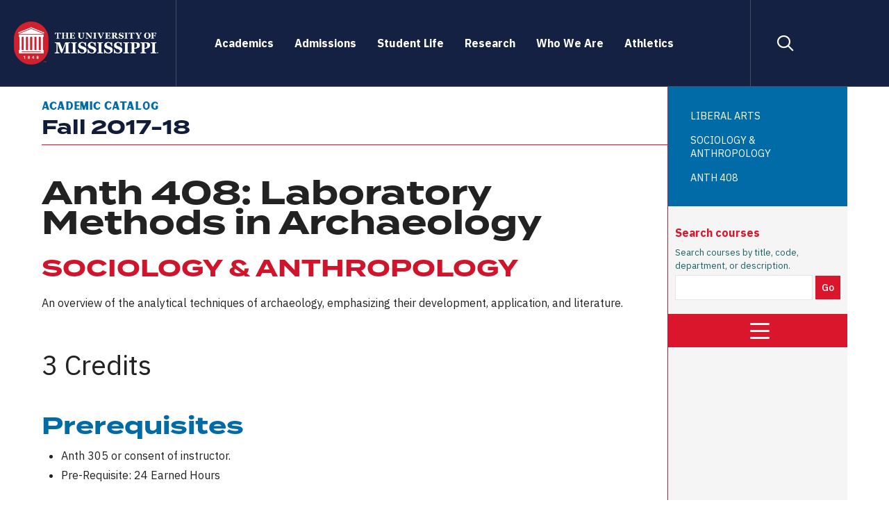

--- FILE ---
content_type: text/html; charset=UTF-8
request_url: https://catalog.olemiss.edu/2018/fall/liberal-arts/sociology-anthropology/anth-408
body_size: 26099
content:
<!DOCTYPE html>
<html lang="en">
	<head>
		<meta charset="utf-8">
		<title>Laboratory Methods in Archaeology | SOCIOLOGY &amp; ANTHROPOLOGY | LIBERAL ARTS | Fall 2017-18 | UM Catalog</title>
		<base href="https://catalog.olemiss.edu/">
<meta content="IE=edge" http-equiv="X-UA-Compatible">
<meta content="width=device-width, initial-scale=1, shrink-to-fit=no" name="viewport">
<link href="//use.typekit.net/rmt3wly.css" rel="stylesheet">
<script src="https://code.jquery.com/jquery-3.6.0.min.js"></script>
<script>
$(document).ready(function() {
	
	// Fix Skipnav links to they refer to the current page instead of being 
	  $('a[href^="#"]').on('click', function(e) {
		e.preventDefault();
		const targetId = this.hash.substring(1);
		const targetElement = document.getElementById(targetId);

		if (targetElement) {
		  targetElement.setAttribute('tabindex', '-1');
		  targetElement.focus();

		  $('html, body').animate({
			scrollTop: $(targetElement).offset().top
		  }, 300, function() {
			$(targetElement).removeAttr('tabindex'); // Clean up tabindex after scrolling
		  });
		}
	  });
	
	// Create two columns independent of anything else
	var mainGrid = $('.wysiwyg-block');
	var goWest = $('<div></div>').attr('id', 'goWest');
	var goEast = $('<div></div>').attr('id', 'goEast');
	
	mainGrid.prepend(goWest).prepend(goEast);
	
	// Remove old skipnav links
	$('a[href="#breadcrumbs"]').remove();
	$('#breadcrumbs a[href="#main-content"]').remove();

    // Get the original breadcrumb list
    var breadcrumbsList = $('#breadcrumbs ul');
    
    // Create new 'ul' elements for the left and right columns
    var leftBreadcrumbs = $('<ul></ul>').attr('id', 'breadcrumbs-left');
    var rightBreadcrumbs = $('<ul></ul>').attr('id', 'breadcrumbs-right');
    
    // Move the first breadcrumb item to the left column
    var firstBreadcrumb = breadcrumbsList.find('li:first-child');
    firstBreadcrumb.appendTo(leftBreadcrumbs);  // Move the first breadcrumb item
    
    // Move the remaining breadcrumb items to the right column
    breadcrumbsList.find('li').appendTo(rightBreadcrumbs);  // Move the rest
    
    // Append the new 'ul' elements to the correct sections (i.e. the grid layout)
    leftBreadcrumbs.prependTo('#goWest');  // Append left breadcrumbs to the left column
    rightBreadcrumbs.prependTo('#goEast');  // Append right breadcrumbs to the right column
    
	// Put main#main-content in left column
	var mainContent = $('main#main-content');
	mainContent.appendTo('#goWest');
	
	// Put .sidebar boxes in right column in correct order
	var sidebarBox1 = $('aside.sidebar .box:nth-child(3)');
	var sidebarBox2 = $('aside.sidebar .box:nth-child(1)');
	var sidebarBox3 = $('aside.sidebar .box:nth-child(2)');
	var sidebarBox4 = $('aside.sidebar .box:nth-child(4)');
	sidebarBox1.appendTo('#goEast');
	
	$('.box form input[type="submit"]').attr("value","Go");

	sidebarBox2.appendTo('#goEast');
	sidebarBox3.appendTo('#goEast');
    sidebarBox4.appendTo('main#main-content');
		
	
  /* TOGGLE RIGHT COLUMN */
    // 1. Create the checkbox toggle button
    var toggleCheckbox = $('<div class="menu-toggle"><input type="checkbox" id="toggle-menu" class="toggle-checkbox" aria-label="Toggle menu"><label for="toggle-menu" class="toggle-btn"><span class="icon hamburger" aria-hidden="true"><i class="fa-solid fa-bars"></i></span><span class="icon close" aria-hidden="true" style="display: none;"><i class="fa-solid fa-xmark"></i></span><span class="sr-only">Menu</span></label></div>');

    // 2. Insert the checkbox between Box 3 and Box 2
    $('#goEast .box.listing').before(toggleCheckbox).css('display','none');

    // 3. Style the checkbox to look like a hamburger and X
    $('#toggle-menu').css({
        'display': 'none'  // Hide the checkbox itself
    });

    // 4. Toggle visibility of Box 1 and Box 2 based on the checkbox state
    $('#toggle-menu').change(function() {
        if (this.checked) {
            // If checked (X), show Box 1 and Box 2
            $('#goEast .box.listing').stop(true, true).slideDown();
            // Toggle the button's icon to X
            $('.toggle-btn .hamburger').hide();
            $('.toggle-btn .close').show();
        } else {
            // If unchecked (☰), hide Box 1 and Box 2
            $('#goEast .box.listing').stop(true, true).slideUp();
            // Toggle the button's icon to hamburger
            $('.toggle-btn .hamburger').show();
            $('.toggle-btn .close').hide();
        }
    });


	// Get the text content of the breadcrumb link
	var text = $('#breadcrumbs-left li a').text().trim();  // Use .trim() to remove extra spaces
	console.log('Text content: "' + text + '"');  // Print text to check for any hidden characters

	// Find the position of the word "Academic Calendar"
	var calendarIndex = text.indexOf("Academic Catalog"); // Search for the full string
	console.log('Index of "Academic Catalog":', calendarIndex);

	// If "Academic Catalog" is found, split the text
	if (calendarIndex !== -1) {
		// Split the text at the space after "Academic Catalog"
		var firstPart = text.substring(0, calendarIndex + "Academic Catalog".length);
		console.log('First part:', firstPart);

		var secondPart = text.substring(calendarIndex + "Academic Catalog".length).trim();
		console.log('Second part:', secondPart);

		// Update the content by wrapping the second part in a <span>
		$('#breadcrumbs-left li a').html(firstPart + ' <span>' + secondPart + '</span>');
	}

	$('.box.menu').insertAfter('.box.listing h4');
	
	$('#goWest .box h4').insertBefore('#goWest .box');
	
// Group offices in Contacts block
	$("#goWest h5").each(function() {
		var $currentH5 = $(this); // Select the current <h5>
		var $wrapper = $("<div class='h5-group'></div>"); // Create a new wrapper div

		// Select the <h5> and all following <p> elements until the next <h5>
		$currentH5.nextUntil("h5").addBack().wrapAll($wrapper);
	});


// Select the .school.listing element
var $listing = $('.school.listing');

// Create an array to hold the new wrappers
var wrappers = [];

// Loop through each h2 element
$listing.find('h2').each(function() {
    var $h2 = $(this);
    var $nav = $h2.next('nav');  // Get the next sibling <nav> element

    if ($nav.length) {  // Ensure the <nav> exists
        // Create a wrapper div for each h2 + nav pair
        var $wrapper = $('<div>').addClass('pair-wrapper');
        
        // Append the h2 and nav to the wrapper
        $wrapper.append($h2).append($nav);
        
        // Add the wrapper to the array
        wrappers.push($wrapper);
    }
});
	
    // Check if .footer-background doesn't already exist
    if ($("footer .footer-background").length === 0) {
      // Insert the .footer-background as the first child of the footer
      $("footer").prepend('<div class="footer-background"></div>');
    }

// Now insert all wrappers into the DOM at once
$listing.empty().append(wrappers);
	
	
    var $tableWrapper = $(".mobile-table");
    var $table = $tableWrapper.find("table");

    // Create the scroll cue and append it
    var $scrollCue = $("<div class='scroll-cue'></div>");
    $tableWrapper.append($scrollCue);

    // Check if the table is wider than its container
    if ($table.outerWidth() > $tableWrapper.width()) {
      $scrollCue.show(); // Show scroll cue if the table is too wide

      // Add a pulsing animation
      setInterval(function () {
        $scrollCue.fadeOut(500).fadeIn(500);
      }, 2000);
    }

});
</script>

<link rel="preconnect" href="https://fonts.googleapis.com">
<link rel="preconnect" href="https://fonts.gstatic.com" crossorigin>
<link href="https://fonts.googleapis.com/css2?family=IBM+Plex+Sans:ital,wght@0,100;0,200;0,300;0,400;0,500;0,600;0,700;1,100;1,200;1,300;1,400;1,500;1,600;1,700&family=IBM+Plex+Serif:ital,wght@0,100;0,200;0,300;0,400;0,500;0,600;0,700;1,100;1,200;1,300;1,400;1,500;1,600;1,700&display=swap" rel="stylesheet">	
<link href="https://olemiss.edu/assets/js/dist/app.css" rel="stylesheet">
<link href="https://olemiss.edu/assets/css/theme.css" rel="stylesheet">
<link href="https://olemiss.edu/assets/css/subsite.css" rel="stylesheet">
<link href="https://olemiss.edu/assets/fontawesome-pro-6.5.1-web/css/all.css" rel="stylesheet">
<link href="https://olemiss.edu/assets/favicons/apple-touch-icon.png.orig" rel="apple-touch-icon" sizes="180x180">
<link href="https://olemiss.edu/assets/favicons/favicon-32x32.png.orig" rel="icon" sizes="32x32" type="image/png">
<link href="https://olemiss.edu/assets/favicons/favicon-16x16.png.orig" rel="icon" sizes="16x16" type="image/png">
<link href="https://olemiss.edu/assets/favicons/favicon.ico.orig" rel="shortcut icon">

<link rel="stylesheet" type="text/css" href="https://common.olemiss.edu/templates/cascade/catalog.css">

		<link rel="stylesheet" type="text/css" href="/css/main.css?v=8">
		<link rel="stylesheet" type="text/css" href="/css/print.css?v=1" media="print">
		<link rel="stylesheet" href="https://common.olemiss.edu/_js/sweet-alert/sweet-alert.css">
	</head>
	<!--body id=""-->
  	<body>
		<!--a href="#breadcrumbs" class="skipnav">Skip UM navigation</a-->
<div class="skip-link"> 
	<a href="#main-menu" class="element-invisible element-focusable">Skip to main site navigation</a> 
	<a href="#main-content" class="element-invisible element-focusable">Skip to main content</a>
</div>
<div class="page page--landing">
    <header class="site-header site-header--scroll-up site-header--at-top">
        <div class="site-header__sticky-container">
            <div class="grid-container">
                <div class="grid-x"> <a class="site-header__logo" href="/"> <img alt="University of Mississippi homepage" height="50" src="https://olemiss.edu/assets/images/new-lockup.webp" width="208"> </a>
                    <div class="site-search">
                        <button aria-controls="search-block-form" aria-expanded="true" aria-label="Search" aria-live="polite" class=" site-search__toggle" data-button-disable-at="-1 " data-button-enable-at="0" data-button-open-class="search-panel-open" data-button-open-class-element="" data-toggle-type="accordion" id="site-search--button-toggle" type="button"> </button>
                        <div class="wysiwyg search-block-form" id="search-block-form"> <span class="search-label">Search</span>
                            <div class="gcse-searchbox-only" data-resultsUrl="/search/"> </div>
                        </div>
                    </div>
                    <button aria-controls="header-menus" aria-expanded="true" aria-haspopup="true" aria-label="Main Menu" aria-live="polite" class=" mobile-menu-button" data-button-disable-at="1025 " data-button-enable-at="0" data-button-open-class="mobile-menu-open" data-button-open-class-element="" data-toggle-type="menu" id="header-menus--button-toggle" type="button"> </button>
                    <div aria-labelledby="header-menus--button-toggle" class="site-header__main" id="header-menus">
                        <nav aria-label="Main Navigation" aria-live="polite" class="main-menu accessible-menu" data-menu-label="%s submenu" data-menu-link-text="%s Overview" id="main-menu">
                            <ul class="menu">
                                <li class="menu-item--expanded"> <a href="https://olemiss.edu/academics/index.php">Academics</a> </li>
                                <li class="menu-item--expanded"> <a href="https://olemiss.edu/admissions/index.php">Admissions</a> </li>
                                <li class="menu-item--expanded"> <a href="https://olemiss.edu/student-life/index.php">Student Life</a> </li>
                                <li class="menu-item--expanded"> <a href="https://olemiss.edu/research/index.php">Research</a> </li>
                                <li class="menu-item--expanded"> <a href="https://olemiss.edu/who-we-are/index.php">Who We Are</a> </li>
                                <li class="menu-item--expanded"> <a href="https://olemiss.edu/athletics/index.php">Athletics</a> </li>
                            </ul>
                        </nav>
                    </div>
                </div>
            </div>
        </div>
    </header>
    <div class="page-wrapper grid-container">
        <div class="wysiwyg-block global-padding global-spacing global-padding--2xlarge global-padding--white global-spacing--2xlarge">
			<div class="wysiwyg catalog"> 
		<div id="breadcrumbs">
			<!--a href="#main-content" class="skipnav">Skip catalog navigation</a-->
<ul>
<li><a href="/2018/fall" title="Catalog home page">Academic Catalog Fall 2017-18</a></li>
<li><a href="/2018/fall/liberal-arts" title="COLLEGE OF LIBERAL ARTS">LIBERAL ARTS</a></li>
<li><a href="/2018/fall/liberal-arts/sociology-anthropology" title="SOCIOLOGY &amp; ANTHROPOLOGY">SOCIOLOGY &amp; ANTHROPOLOGY</a></li>
<li><a href="/2018/fall/liberal-arts/sociology-anthropology/anth-408" title="Laboratory Methods in Archaeology">ANTH 408</a></li>
</ul>

		</div>
		<div id="content">
			<main id="main-content">
<div class="course">

<h1 id="10149091">Anth 408: Laboratory Methods in Archaeology</h1>

<h2 class="department"><a href="https://catalog.olemiss.edu/2018/fall/liberal-arts/sociology-anthropology/courses">SOCIOLOGY &amp; ANTHROPOLOGY</a></h2>

<p>An overview of the analytical techniques of archaeology, emphasizing
their development, application, and literature.</p>

<p class="credit-hours">3 Credits</p>

<h2 id="pre-reqs">Prerequisites</h2>

<ul>
<li>Anth 305 or consent of instructor.</li>
<li>Pre-Requisite: 24 Earned Hours</li>
</ul>

<h2 id="instruction-types">Instruction Type(s)</h2>

<ul>
<li>Lecture: Lecture for Anth 408</li>
</ul>

<h2 id="fees">Course Fee(s)</h2>

<h3>Anthroplolgy 2</h3>

<ul>
<li>$40.00</li>
</ul>

<div class="subjects">

<h2 id="subjects">Subject Areas</h2>

<ul>
<li><a href="https://catalog.olemiss.edu/2018/fall/disciplines/450201">Anthropology</a></li>
</ul>

</div>

<div class="related">

<h2 id="related">Related Areas</h2>

<ul>
<li><a href="https://catalog.olemiss.edu/2018/fall/disciplines/450202">Physical and Biological Anthropology</a></li>
</ul>

</div>

</div>


				<div class="disclaimer">The policies and regulations contained in this online University of Mississippi Catalog are in effect for the current or selected semester. The catalog is not a contract, but rather a guide for the convenience of students. The University of Mississippi reserves the right to 1) change or withdraw courses; 2) change the fees, rules, and schedules for admission, registration, instruction, and graduation; and 3) change other regulations affecting the student body at any time. Implicit in each student’s enrollment with the university is an agreement to comply with university rules and regulations, which the university may modify to exercise properly its educational responsibility.</div>
			</main>
			<aside class="sidebar">
				<div class="box menu">
<ul>
<li><a href="/liberal-arts/sociology-anthropology/anth-408">View this in current catalog</a></li>
<li><a href="/select-catalog#/liberal-arts/sociology-anthropology/anth-408" id="alternate-catalog">View this in another catalog</a></li>
<li><a href="https://catalog.olemiss.edu/2018/fall/liberal-arts/sociology-anthropology/anth-408.pdf">Printable PDF</a></li>
</ul>

				</div>

				<div class="box listing">
					<h4>Fall 2017-18 Catalog</h4>

					<h5><a href="/select-catalog">Select a different catalog</a></h5>
					<ul>
						<li><a href="/2018/fall/schools">Schools</a></li>
						<li><a href="/2018/fall/programs">Undergraduate Programs</a></li>
						<li><a href="/2018/fall/graduate-school/programs">Graduate Programs</a></li>
						<li><a href="/2018/fall/minors">All Minors</a></li>
						<li><a href="/2018/fall/courses">All Courses</a> | <a href="/2018/fall/courses/A">A-Z Index</a></li>
						<li><a href="/2018/fall/faculty">All Faculty</a></li>
					</ul>
					<ul>
						<li><a href="/2018/fall/admission">Undergraduate Admission</a></li>
						<li><a href="/2018/fall/graduate-school/admission">Graduate Admission</a></li>
						<li><a href="/2018/fall/academics/regulations">Undergraduate Academic Regulations</a></li>
						<li><a href="/2018/fall/fees-financial-aid">Fees &amp; Financial Aid Opportunities</a></li>
						<li><a href="/2018/fall/academics/services">Academic Services</a></li>
						<li><a href="/2018/fall/university/buildings">Campus Buildings</a></li>
						<li><a href="/2018/fall/awards">Distinguished Faculty &amp; Staff Awards</a></li>
						<li><a href="/2018/fall/university/administration">Administration and Faculty</a></li>
					</ul>
				</div>
				<div class="box">
					<h4>Search courses</h4>

					<form method="GET" action="/2018/fall/courses/search">
						<label for="CourseSearchTerms">Search courses by title, code, department, or description.</label>
						<input type="search" name="search" id="CourseSearchTerms">
						<input type="submit" value="Search">
					</form>
				</div>
				<div class="box">
					<h4>Contacts</h4>



					<h5>Office of the Registrar</h5>
					<p><a href="https://map.olemiss.edu/index.jsp?id=11257304" target="_blank">104 Martindale Student Services Center</a></p>
					<p><a href="tel:662-915-7792">662-915-7792</a></p>
					<p><a href="mailto:registrar@olemiss.edu">registrar@olemiss.edu</a></p>

					<h5>Financial Aid</h5>
					<p><a href="tel:1-800-891-4596">1-800-891-4596</a> (toll-free nationwide)</p>
					<p><a href="mailto:finaid@olemiss.edu">finaid@olemiss.edu</a></p>

					<h5 id="undergrad-info">Undergraduate Admissions</h5>
					<p><a href="tel:662-915-7226">662-915-7226</a> or</p>
					<p><a href="tel:1-800-653-6477">1-800-OLE-MISS</a> (toll-free in Mississippi)</p>
					<p><a href="mailto:admissions@olemiss.edu">admissions@olemiss.edu</a></p>

					<h5 id="graduate-info">Graduate Admissions</h5>
					<p>PO Box 1848</p>
					<p><a href="https://map.olemiss.edu/?id=562#!m/10000821" target="_blank">54 Galtney Lott Plaza, University, MS 38677-1848</a></p>
					<p><a href="tel:662-915-7474">662-915-7474</a></p>
					<p><a href="mailto:gschool@olemiss.edu">gschool@olemiss.edu</a></p>
					<p><a href="https://gradapply.olemiss.edu/account" target="_blank">https://gradapply.olemiss.edu/account</a></p>

					<script>
						function isGraduate( url ) {
							let gradProgramPrefixes = [
								'c-','cbl','cert-eled-','cert-gift-','cert-se-','cml','da-','ed-s-','edd-',
								'eds-','gc-','gcbm','gcds','gcoe','m-','m-ed-','ma-','mada','mat-','mba',
								'mcj-','med-','med-','mfa-','mm-','mph','ms-','msw','mtda','phd-'
							]
							let gradProgramRegex = new RegExp( '^(' + gradProgramPrefixes.join('|') + ')' )
							if( url.match( 'graduate-school' ) || url.split( '/' ).pop().match( gradProgramRegex )) {
								return true
							} else {
								return false
							}
						}
						$( document ).ready( function() {
							if( isGraduate( $( location ).attr( "href" ))) {
								$( '#undergrad-info' ).parent().hide()
							}
							else {
								$( '#graduate-info' ).parent().hide()
							}
						})
					</script>
				</div>

			</aside>
		</div>
</div>
<footer class="site-footer global-padding text-margin-reset">
	<div class="grid-container global-spacing--large">
        <div class="footer-logos"> <a class="site-footer__logo-sec" href="/"><img alt="university logo" height="80" loading="lazy" src="https://test.olemiss.edu/assets/img/logo-sec.svg" width="259"></a> </div>
        <div class="grid-x grid-margin-x">
            <div class="cell initial-12 medium-3 large-3">
                <div class="site-footer__contact-area">
                    <ul class="icon-list site-footer__address">
                        <li class="fal fa-map-marker-alt">
                            <p>University, MS 38677  USA</p>
                        </li>
                        <li class="fal fa-phone">
                            <p><a href="tel:662-915-7211">662-915-7211</a></p>
                        </li>
                    </ul>
                    <ul class="icon-list global-spacing--small">
                        <li> <a class="external" href="https://map.olemiss.edu/" target="_blank">Map and Parking</a> </li>
                    </ul>
                    <div class="site-footer__social-media">
                        <h2 class="show-for-sr">Social Media Links</h2>
                        <ul class="social-media">
                            <li> <a aria-label="Opens in a new window" href="https://facebook.com/olemiss" target="_blank"> <span class="show-for-sr">Facebook</span> <em class="fab fa-facebook-square"></em> </a> </li>
                            <li> <a aria-label="Opens in a new window" href="https://twitter.com/olemiss" target="_blank"> <span class="show-for-sr">Twitter</span> <em class="fab fa-twitter-square"></em> </a> </li>
                            <li> <a aria-label="Opens in a new window" href="https://instagram.com/olemiss" target="_blank"> <span class="show-for-sr">Instagram</span> <em class="fab fa-instagram-square"></em> </a> </li>
                        </ul>
                    </div>
                </div>
            </div>
            <div class="cell initial-12 medium-3">
                <nav aria-label="Connect with Ole Miss" class="site-footer--links__pages">
                    <ul>
                        <li> <a class="external" href="https://my.olemiss.edu" target="_blank">myOleMiss</a> </li>
                        <li> <a class="external" href="https://blackboard.olemiss.edu/" target="_blank">Blackboard</a> </li>
                        <li> <a class="external" href="http://mail.go.olemiss.edu/" target="_blank">Student Email</a> </li>
                        <li> <a class="external" href="https://office365.olemiss.edu/owa" target="_blank">Employee Email</a> </li>
                        <li> <a class="external" href="https://careers.olemiss.edu/" target="_blank">Careers</a> </li>
                        <li> <a class="external" href="http://ole-miss.bncollege.com/" target="_blank">Bookstore</a> </li>
                    </ul>
                </nav>
            </div>
            <div class="grid-x medium-auto site-footer__info-area">
                <div class="initial-12 medium-6">
                    <nav aria-label="footer information menu" class="site-footer--links__utility">
                        <h2 class="eyebrow">Information for</h2>
                        <ul>
                            <li> <a href="https://test.olemiss.edu/audience/admitted-students/index.php" target="_top">Admitted Students</a> </li>
                            <li> <a href="https://test.olemiss.edu/audience/current-students/index.php" target="_top">Current Students</a> </li>
                            <li> <a href="https://test.olemiss.edu/audience/faculty-and-staff/index.php" target="_top">Employees</a> </li>
                            <li> <a href="https://test.olemiss.edu/audience/alumni/index.php" target="_top">Alumni</a> </li>
                            <li> <a href="https://test.olemiss.edu/audience/parents-and-families/index.php" target="_top">Parents &amp; Families</a> </li>
                            <li> <a href="https://test.olemiss.edu/audience/visitors/index.php" target="_top">Visitors</a> </li>
                            <li> <a href="https://test.olemiss.edu/audience/oxford-community/index.php" target="_top">Oxford Community</a> </li>
                        </ul>
                    </nav>
                </div>
                <div class="initial-12 medium-auto">
                    <nav aria-label="footer Campus menu" class="site-footer--links__campus">
                        <h2 class="eyebrow">Regional Campuses</h2>
                        <ul>
                            <li> <a class="external" href="https://www.outreach.olemiss.edu/desoto/" target="_blank">DeSoto</a> </li>
                            <li> <a class="external" href="http://www.outreach.olemiss.edu/tupelo/" target="_blank">Tupelo</a> </li>
                            <li> <a class="external" href="http://www.outreach.olemiss.edu/booneville/" target="_blank">Booneville</a> </li>
                            <li> <a class="external" href="http://www.outreach.olemiss.edu/grenada/" target="_blank">Grenada</a> </li>
                            <li> <a class="external" href="http://www.outreach.olemiss.edu/rankin/" target="_blank">Rankin</a> </li>
                            <li> <a class="external" href="https://umc.edu" target="_blank">UM Medical Center</a> </li>
                        </ul>
                    </nav>
                </div>
            </div>
            <div class="cell grid-x initial-12 medium-12 site-footer__lower">
                <div class="cell initial-12 medium-auto site-footer__copyright">
                    <p class="small-text"><a href="https://olemiss.edu/info/copyright/">Copyright Â© 2023 The University of Mississippi. All Rights Reserved</a>.</p>
                    <div class="site-footer__copyright-links"> <a class="external" href="https://policies.olemiss.edu/ShowDetails.jsp?istatPara=1&amp;policyObjidPara=10654991" target="_blank">Privacy Policies</a> <a href="https://test.olemiss.edu/info/eeo-statement/index.php" target="_top">EEO Statement</a> <a href="https://test.olemiss.edu/info/accessibility/index.php" target="_top">Accessibility</a> <a class="external" href="https://secure.ethicspoint.com/domain/media/en/gui/31500/index.html" target="_blank">Ethics Line</a> </div>
                    <!--BE IXF: The following <div> block needs to be placed in the location where the link block will be displayed--> 
                    <!--BE IXF: For your website, the location is   -->
                    <div class="be-ix-link-block"><!--Link Block Target Div--></div>
                    <!--BE IXF: end --> 
                </div>
            </div>
        </div>
    </div>
</footer>
</div></div></div>


		<script src="/js/main.js"></script>
		<script src="https://common.olemiss.edu/_js/sweet-alert/sweet-alert.min.js"></script>
	</body>
</html>


--- FILE ---
content_type: text/css
request_url: https://olemiss.edu/assets/css/theme.css
body_size: 66967
content:
@charset "UTF-8";
/**
 * OHO Interactive main theme stylesheet.
 * Version 2019-04-08
 * https://www.oho.com
 */
/*@import url("//hello.myfonts.net/count/481bf3");*/

@font-face {
    font-family: "FontAwesome Pro 6";
    src: url("../fontawesome-pro-6.5.1-web.ttf") format("truetype");
    font-weight: normal;
    font-style: normal;
    font-display: swap;
}
:root {
  /* Color styles */
  --blue--xdark: #111C38;
  --blue--dark: #142142;
  --blue--medium: #006BA6;
  --blue--light: #B1DDF6;
  --red: #CF142B;
  --accessible-red: #DA162D;
  --orange: #FF544A;
  --yellow: #FFCD6B;
  --yellow--light: #F8EDD9;
  --gray--dark: #222222;
  --gray--accent: #AAAAAA;
  --gray--line: #E4E4E4;
  --gray--light: #F5F5F5;
  --white: #FFFFFF;
  /* Case Changes */
  --text-case: none;
}

.global-spacing--4xlarge {
  margin-top: 3.125rem;
}
@media print, screen and (min-width: 48.0625em) {
  .global-spacing--4xlarge {
    margin-top: 6.25rem;
  }
}
@media print, screen and (min-width: 64.0625em) {
  .global-spacing--4xlarge {
    margin-top: 9.375rem;
  }
}

.global-spacing--3xlarge {
    margin-top: 3.125rem;
}
@media print, screen and (min-width: 48.0625em) {
  .global-spacing--3xlarge {
   /*  margin-top: 5rem; REMOVED BECAUSE SPACING IS TOO MUCH 1/24/24 */
  }
}
@media print, screen and (min-width: 64.0625em) {
  .global-spacing--3xlarge {
    /* margin-top: 7.5rem; REMOVED BECAUSE SPACING IS TOO MUCH 1/24/24 */
  }
}

.global-spacing--2xlarge {
  margin-top: 2.5rem;
}
@media print, screen and (min-width: 48.0625em) {
  .global-spacing--2xlarge {
    margin-top: 3.125rem;
  }
}
@media print, screen and (min-width: 64.0625em) {
  .global-spacing--2xlarge {
    margin-top: 6.25rem;
  }
}

.global-spacing--xlarge {
  margin-top: 2.5rem;
}
@media print, screen and (min-width: 48.0625em) {
  .global-spacing--xlarge {
    margin-top: 3.125rem;
  }
}
@media print, screen and (min-width: 64.0625em) {
  .global-spacing--xlarge {
    margin-top: 5rem;
  }
}

.global-spacing--large {
  margin-top: 2.5rem;
}
@media print, screen and (min-width: 48.0625em) {
  .global-spacing--large {
    margin-top: 3.125rem;
  }
}
@media print, screen and (min-width: 64.0625em) {
  .global-spacing--large {
    margin-top: 3.75rem;
  }
}

.global-spacing--default {
  margin-top: 2.5rem;
}
@media print, screen and (min-width: 64.0625em) {
  .global-spacing--default {
    margin-top: 3.125rem;
  }
}

.global-spacing--medium {
  margin-top: 1.875rem;
}
@media print, screen and (min-width: 64.0625em) {
  .global-spacing--medium {
    margin-top: 2.5rem;
  }
}

.global-spacing--small {
  margin-top: 1.25rem;
}
@media print, screen and (min-width: 48.0625em) {
  .global-spacing--small {
    margin-top: 1.875rem;
  }
}

.global-spacing--xsmall {
  margin-top: 0.9375rem;
}
@media print, screen and (min-width: 48.0625em) {
  .global-spacing--xsmall {
    margin-top: 1.25rem;
  }
}

.global-spacing--2xsmall--alt {
  margin-top: 0.9375rem;
}
@media print, screen and (min-width: 64.0625em) {
  .global-spacing--2xsmall--alt {
    margin-top: 1.25rem;
  }
}

.global-spacing--2xsmall {
  margin-top: 0.9375rem;
}

.global-spacing--3xsmall {
  margin-top: 0.625rem;
}

.global-spacing--4xsmall {
  margin-top: 0.3125rem;
}

.negative-spacing--4xlarge {
  margin-top: -3.125rem;
}
@media print, screen and (min-width: 48.0625em) {
  .negative-spacing--4xlarge {
    margin-top: -6.25rem;
  }
}
@media print, screen and (min-width: 64.0625em) {
  .negative-spacing--4xlarge {
    margin-top: -9.375rem;
  }
}

.negative-spacing--3xlarge {
  margin-top: -3.125rem;
}
@media print, screen and (min-width: 48.0625em) {
  .negative-spacing--3xlarge {
    margin-top: -5rem;
  }
}
@media print, screen and (min-width: 64.0625em) {
  .negative-spacing--3xlarge {
    margin-top: -7.5rem;
  }
}

.negative-spacing--2xlarge {
  margin-top: -2.5rem;
}
@media print, screen and (min-width: 48.0625em) {
  .negative-spacing--2xlarge {
    margin-top: -3.125rem;
  }
}
@media print, screen and (min-width: 64.0625em) {
  .negative-spacing--2xlarge {
    margin-top: -6.25rem;
  }
}

.negative-spacing--xlarge {
  margin-top: -2.5rem;
}
@media print, screen and (min-width: 48.0625em) {
  .negative-spacing--xlarge {
    margin-top: -3.125rem;
  }
}
@media print, screen and (min-width: 64.0625em) {
  .negative-spacing--xlarge {
    margin-top: -5rem;
  }
}

.negative-spacing--large {
  margin-top: -2.5rem;
}
@media print, screen and (min-width: 48.0625em) {
  .negative-spacing--large {
    margin-top: -3.125rem;
  }
}
@media print, screen and (min-width: 64.0625em) {
  .negative-spacing--large {
    margin-top: -3.75rem;
  }
}

.negative-spacing--default {
  margin-top: -2.5rem;
}
@media print, screen and (min-width: 64.0625em) {
  .negative-spacing--default {
    margin-top: -3.125rem;
  }
}

.negative-spacing--medium {
  margin-top: -1.875rem;
}
@media print, screen and (min-width: 64.0625em) {
  .negative-spacing--medium {
    margin-top: -2.5rem;
  }
}

.negative-spacing--small {
  margin-top: -1.25rem;
}
@media print, screen and (min-width: 48.0625em) {
  .negative-spacing--small {
    margin-top: -1.875rem;
  }
}

.negative-spacing--xsmall {
  margin-top: -0.9375rem;
}
@media print, screen and (min-width: 48.0625em) {
  .negative-spacing--xsmall {
    margin-top: -1.25rem;
  }
}

.negative-spacing--2xsmall--alt {
  margin-top: -0.9375rem;
}
@media print, screen and (min-width: 64.0625em) {
  .negative-spacing--2xsmall--alt {
    margin-top: -1.25rem;
  }
}

.negative-spacing--2xsmall {
  margin-top: -0.9375rem;
}

.negative-spacing--3xsmall {
  margin-top: -0.625rem;
}

.negative-spacing--4xsmall {
  margin-top: -0.3125rem;
}

.global-padding--4xlarge {
  padding-top: 3.125rem;
  padding-bottom: 3.125rem;
}
@media print, screen and (min-width: 48.0625em) {
  .global-padding--4xlarge {
    padding-top: 6.25rem;
  }
}
@media print, screen and (min-width: 64.0625em) {
  .global-padding--4xlarge {
    padding-top: 9.375rem;
  }
}
@media print, screen and (min-width: 48.0625em) {
  .global-padding--4xlarge {
    padding-bottom: 6.25rem;
  }
}
@media print, screen and (min-width: 64.0625em) {
  .global-padding--4xlarge {
    padding-bottom: 9.375rem;
  }
}

.global-padding--3xlarge {
  padding-top: 3.125rem;
  padding-bottom: 3.125rem;
}
@media print, screen and (min-width: 48.0625em) {
  .global-padding--3xlarge {
    padding-top: 5rem;
  }
}
@media print, screen and (min-width: 64.0625em) {
  .global-padding--3xlarge {
    padding-top: 7.5rem;
  }
}
@media print, screen and (min-width: 48.0625em) {
  .global-padding--3xlarge {
    padding-bottom: 5rem;
  }
}
@media print, screen and (min-width: 64.0625em) {
  .global-padding--3xlarge {
    padding-bottom: 7.5rem;
  }
}

.global-padding--2xlarge {
  padding-top: 2.5rem;
  padding-bottom: 2.5rem;
}
@media print, screen and (min-width: 48.0625em) {
  .global-padding--2xlarge {
    padding-top: 3.125rem;
  }
}
@media print, screen and (min-width: 64.0625em) {
  .global-padding--2xlarge {
    padding-top: 6.25rem;
  }
}
@media print, screen and (min-width: 48.0625em) {
  .global-padding--2xlarge {
    padding-bottom: 3.125rem;
  }
}
@media print, screen and (min-width: 64.0625em) {
  .global-padding--2xlarge {
    padding-bottom: 6.25rem;
  }
}

.global-padding--xlarge {
  padding-top: 2.5rem;
  padding-bottom: 2.5rem;
}
@media print, screen and (min-width: 48.0625em) {
  .global-padding--xlarge {
    padding-top: 3.125rem;
  }
}
@media print, screen and (min-width: 64.0625em) {
  .global-padding--xlarge {
    padding-top: 5rem;
  }
}
@media print, screen and (min-width: 48.0625em) {
  .global-padding--xlarge {
    padding-bottom: 3.125rem;
  }
}
@media print, screen and (min-width: 64.0625em) {
  .global-padding--xlarge {
    padding-bottom: 5rem;
  }
}

.global-padding--large {
  padding-top: 2.5rem;
  padding-bottom: 2.5rem;
}
@media print, screen and (min-width: 48.0625em) {
  .global-padding--large {
    padding-top: 3.125rem;
  }
}
@media print, screen and (min-width: 64.0625em) {
  .global-padding--large {
    padding-top: 3.75rem;
  }
}
@media print, screen and (min-width: 48.0625em) {
  .global-padding--large {
    padding-bottom: 3.125rem;
  }
}
@media print, screen and (min-width: 64.0625em) {
  .global-padding--large {
    padding-bottom: 3.75rem;
  }
}

.global-padding--default {
  padding-top: 2.5rem;
  padding-bottom: 2.5rem;
}
@media print, screen and (min-width: 64.0625em) {
  .global-padding--default {
    padding-top: 3.125rem;
  }
}
@media print, screen and (min-width: 64.0625em) {
  .global-padding--default {
    padding-bottom: 3.125rem;
  }
}

.global-padding--medium {
  padding-top: 1.875rem;
  padding-bottom: 1.875rem;
}
@media print, screen and (min-width: 64.0625em) {
  .global-padding--medium {
    padding-top: 2.5rem;
  }
}
@media print, screen and (min-width: 64.0625em) {
  .global-padding--medium {
    padding-bottom: 2.5rem;
  }
}

.global-padding--small {
  padding-top: 1.25rem;
  padding-bottom: 1.25rem;
}
@media print, screen and (min-width: 48.0625em) {
  .global-padding--small {
    padding-top: 1.875rem;
  }
}
@media print, screen and (min-width: 48.0625em) {
  .global-padding--small {
    padding-bottom: 1.875rem;
  }
}

.global-padding--xsmall {
  padding-top: 0.9375rem;
  padding-bottom: 0.9375rem;
}
@media print, screen and (min-width: 48.0625em) {
  .global-padding--xsmall {
    padding-top: 1.25rem;
  }
}
@media print, screen and (min-width: 48.0625em) {
  .global-padding--xsmall {
    padding-bottom: 1.25rem;
  }
}

.global-padding--2xsmall--alt {
  padding-top: 0.9375rem;
  padding-bottom: 0.9375rem;
}
@media print, screen and (min-width: 64.0625em) {
  .global-padding--2xsmall--alt {
    padding-top: 1.25rem;
  }
}
@media print, screen and (min-width: 64.0625em) {
  .global-padding--2xsmall--alt {
    padding-bottom: 1.25rem;
  }
}

.global-padding--2xsmall {
  padding-top: 0.9375rem;
  padding-bottom: 0.9375rem;
}

.global-padding--3xsmall {
  padding-top: 0.625rem;
  padding-bottom: 0.625rem;
}

.global-padding--4xsmall {
  padding-top: 0.3125rem;
  padding-bottom: 0.3125rem;
}

.padding-grid--xsmall {
  padding: 1.25rem;
}
@media print, screen and (min-width: 48.0625em) {
  .padding-grid--xsmall {
    padding: 1.875rem;
  }
}

.padding-grid--small {
  padding: 1.875rem;
}

.padding-grid--medium {
  padding: 1.875rem 1.25rem;
}
@media print, screen and (min-width: 48.0625em) {
  .padding-grid--medium {
    padding: 2.5rem 1.875rem;
  }
}

.padding-grid--large {
  padding: 1.875rem 1.25rem;
}
@media print, screen and (min-width: 48.0625em) {
  .padding-grid--large {
    padding: 2.5rem 1.875rem;
  }
}
@media print, screen and (min-width: 64.0625em) {
  .padding-grid--large {
    padding: 3.125rem;
  }
}

.padding-grid--xlarge {
  padding: 2.5rem 1.875rem;
}
@media print, screen and (min-width: 48.0625em) {
  .padding-grid--xlarge {
    padding: 3.125rem 2.5rem;
  }
}
@media print, screen and (min-width: 64.0625em) {
  .padding-grid--xlarge {
    padding: 3.125rem;
  }
}

/**
 * @license
 * MyFonts Webfont Build ID 4725747, 2022-04-21T15:38:10-0400
 *
 * The fonts listed in this notice are subject to the End User License
 * Agreement(s) entered into by the website owner. All other parties are
 * explicitly restricted from using the Licensed Webfonts(s).
 *
 * You may obtain a valid license at the URLs below.
 *
 * Webfont: Handelson-One by Melvastype
 * URL: https://www.myfonts.com/fonts/mika-melvas/handelson/one/
 * Copyright: Copyright © 2016 by Mika Melvas. All rights reserved.
 *
 * Webfont: Matrole by Viaction Type.Co
 * URL: https://www.myfonts.com/fonts/viaction-type/matrole/regular/
 * Copyright: Copyright (c) 2019 by Viaction Type. All rights reserved.
 *
 *
 *
 * © 2022 MyFonts Inc
*/
/* @import must be at top of file, otherwise CSS will not work */
@font-face {
  font-family: "Matrole";
  src: url("../fonts/Matrole/font.woff2")
  format("woff2"), 
  url("webFonts/Matrole/font.woff") 
  format("woff");
  font-display: swap;
}
@font-face {
  font-family: "Handelson-One";
  src: url("../fonts/HandelsonOne/font.woff2") format("woff2"), url("webFonts/HandelsonOne/font.woff") format("woff");
  font-display: swap;
}
@font-face {
  font-family: "Font Awesome 5 Pro";
  src: url("../fontawesome-pro-6.5.1-web/webfonts/fa-regular-400.woff2") format("woff2"), url("../fontawesome/webfonts/fa-regular-400.woff") format("woff"), url("../fontawesome/webfonts/fa-regular-400.eot") format("eot"), url("../fontawesome/webfonts/fa-regular-400.svg") format("svg"), url("../fontawesome-pro-6.5.1-web/webfonts/fa-regular-400.ttf") format("ttf");
  font-display: swap;
}
@font-face {
  font-family: "Font Awesome 5 Brands";
  src: url("../fontawesome-pro-6.5.1-web/webfonts/fa-brands-400.woff2") format("woff2"), url("../fontawesome/webfonts/fa-brands-400.woff") format("woff");
  font-display: swap;
}
@font-face {
  font-family: "Font Awesome 5 Duotone";
  src: url("../fontawesome-pro-6.5.1-web/webfonts/fa-solid-900.woff2") format("woff2"), url("../fontawesome/webfonts/fa-solid-900.woff") format("woff");
  font-display: swap;
}
/**
 * Foundation for Sites by ZURB
 * Version 6.5.3
 * foundation.zurb.com
 * Licensed under MIT Open Source
 */
.grid-container {
  padding-right: 1.25rem;
  padding-left: 1.25rem;
  max-width: 75rem;
  margin-left: auto;
  margin-right: auto;
}
@media print, screen and (min-width: 48.0625em) {
  .grid-container {
    padding-right: 1.25rem;
    padding-left: 1.25rem;
  }
}
.grid-container.fluid {
  padding-right: 1.25rem;
  padding-left: 1.25rem;
  max-width: 100%;
  margin-left: auto;
  margin-right: auto;
}
@media print, screen and (min-width: 48.0625em) {
  .grid-container.fluid {
    padding-right: 1.25rem;
    padding-left: 1.25rem;
  }
}
.grid-container.full {
  padding-right: 0;
  padding-left: 0;
  max-width: 100%;
  margin-left: auto;
  margin-right: auto;
}

.grid-x {
  display: -webkit-box;
  display: -ms-flexbox;
  display: flex;
  -webkit-box-orient: horizontal;
  -webkit-box-direction: normal;
      -ms-flex-flow: row wrap;
          flex-flow: row wrap;
}

.cell {
  -webkit-box-flex: 0;
      -ms-flex: 0 0 auto;
          flex: 0 0 auto;
  min-height: 0px;
  min-width: 0px;
  width: 100%;
}
.cell.auto {
  -webkit-box-flex: 1;
      -ms-flex: 1 1 0px;
          flex: 1 1 0px;
}
.cell.shrink {
  -webkit-box-flex: 0;
      -ms-flex: 0 0 auto;
          flex: 0 0 auto;
}

.grid-x > .auto {
  width: auto;
}
.grid-x > .shrink {
  width: auto;
}

.grid-x > .initial-shrink, .grid-x > .initial-full, .grid-x > .initial-1, .grid-x > .initial-2, .grid-x > .initial-3, .grid-x > .initial-4, .grid-x > .initial-5, .grid-x > .initial-6, .grid-x > .initial-7, .grid-x > .initial-8, .grid-x > .initial-9, .grid-x > .initial-10, .grid-x > .initial-11, .grid-x > .initial-12 {
  -ms-flex-preferred-size: auto;
      flex-basis: auto;
}

@media print, screen and (min-width: 20.0625em) {
  .grid-x > .tiny-shrink, .grid-x > .tiny-full, .grid-x > .tiny-1, .grid-x > .tiny-2, .grid-x > .tiny-3, .grid-x > .tiny-4, .grid-x > .tiny-5, .grid-x > .tiny-6, .grid-x > .tiny-7, .grid-x > .tiny-8, .grid-x > .tiny-9, .grid-x > .tiny-10, .grid-x > .tiny-11, .grid-x > .tiny-12 {
    -ms-flex-preferred-size: auto;
        flex-basis: auto;
  }
}
@media print, screen and (min-width: 40.0625em) {
  .grid-x > .small-shrink, .grid-x > .small-full, .grid-x > .small-1, .grid-x > .small-2, .grid-x > .small-3, .grid-x > .small-4, .grid-x > .small-5, .grid-x > .small-6, .grid-x > .small-7, .grid-x > .small-8, .grid-x > .small-9, .grid-x > .small-10, .grid-x > .small-11, .grid-x > .small-12 {
    -ms-flex-preferred-size: auto;
        flex-basis: auto;
  }
}
@media print, screen and (min-width: 48.0625em) {
  .grid-x > .medium-shrink, .grid-x > .medium-full, .grid-x > .medium-1, .grid-x > .medium-2, .grid-x > .medium-3, .grid-x > .medium-4, .grid-x > .medium-5, .grid-x > .medium-6, .grid-x > .medium-7, .grid-x > .medium-8, .grid-x > .medium-9, .grid-x > .medium-10, .grid-x > .medium-11, .grid-x > .medium-12 {
    -ms-flex-preferred-size: auto;
        flex-basis: auto;
  }
}
@media print, screen and (min-width: 64.0625em) {
  .grid-x > .large-shrink, .grid-x > .large-full, .grid-x > .large-1, .grid-x > .large-2, .grid-x > .large-3, .grid-x > .large-4, .grid-x > .large-5, .grid-x > .large-6, .grid-x > .large-7, .grid-x > .large-8, .grid-x > .large-9, .grid-x > .large-10, .grid-x > .large-11, .grid-x > .large-12 {
    -ms-flex-preferred-size: auto;
        flex-basis: auto;
  }
}
.grid-x > .initial-auto {
  -webkit-box-flex: 1;
      -ms-flex: 1 1 0px;
          flex: 1 1 0px;
  width: auto;
}

.grid-x > .initial-12, .grid-x > .initial-11, .grid-x > .initial-10, .grid-x > .initial-9, .grid-x > .initial-8, .grid-x > .initial-7, .grid-x > .initial-6, .grid-x > .initial-5, .grid-x > .initial-4, .grid-x > .initial-3, .grid-x > .initial-2, .grid-x > .initial-1, .grid-x > .initial-shrink {
  -webkit-box-flex: 0;
      -ms-flex: 0 0 auto;
          flex: 0 0 auto;
}

.grid-x > .initial-shrink {
  width: auto;
}

.grid-x > .initial-1 {
  width: 8.3333333333%;
}

.grid-x > .initial-2 {
  width: 16.6666666667%;
}

.grid-x > .initial-3 {
  width: 25%;
}

.grid-x > .initial-4 {
  width: 33.3333333333%;
}

.grid-x > .initial-5 {
  width: 41.6666666667%;
}

.grid-x > .initial-6 {
  width: 50%;
}

.grid-x > .initial-7 {
  width: 58.3333333333%;
}

.grid-x > .initial-8 {
  width: 66.6666666667%;
}

.grid-x > .initial-9 {
  width: 75%;
}

.grid-x > .initial-10 {
  width: 83.3333333333%;
}

.grid-x > .initial-11 {
  width: 91.6666666667%;
}

.grid-x > .initial-12 {
  width: 100%;
}

@media print, screen and (min-width: 20.0625em) {
  .grid-x > .tiny-auto {
    -webkit-box-flex: 1;
        -ms-flex: 1 1 0px;
            flex: 1 1 0px;
    width: auto;
  }
  .grid-x > .tiny-12, .grid-x > .tiny-11, .grid-x > .tiny-10, .grid-x > .tiny-9, .grid-x > .tiny-8, .grid-x > .tiny-7, .grid-x > .tiny-6, .grid-x > .tiny-5, .grid-x > .tiny-4, .grid-x > .tiny-3, .grid-x > .tiny-2, .grid-x > .tiny-1, .grid-x > .tiny-shrink {
    -webkit-box-flex: 0;
        -ms-flex: 0 0 auto;
            flex: 0 0 auto;
  }
  .grid-x > .tiny-shrink {
    width: auto;
  }
  .grid-x > .tiny-1 {
    width: 8.3333333333%;
  }
  .grid-x > .tiny-2 {
    width: 16.6666666667%;
  }
  .grid-x > .tiny-3 {
    width: 25%;
  }
  .grid-x > .tiny-4 {
    width: 33.3333333333%;
  }
  .grid-x > .tiny-5 {
    width: 41.6666666667%;
  }
  .grid-x > .tiny-6 {
    width: 50%;
  }
  .grid-x > .tiny-7 {
    width: 58.3333333333%;
  }
  .grid-x > .tiny-8 {
    width: 66.6666666667%;
  }
  .grid-x > .tiny-9 {
    width: 75%;
  }
  .grid-x > .tiny-10 {
    width: 83.3333333333%;
  }
  .grid-x > .tiny-11 {
    width: 91.6666666667%;
  }
  .grid-x > .tiny-12 {
    width: 100%;
  }
}
@media print, screen and (min-width: 40.0625em) {
  .grid-x > .small-12, .grid-x > .small-11, .grid-x > .small-10, .grid-x > .small-9, .grid-x > .small-8, .grid-x > .small-7, .grid-x > .small-6, .grid-x > .small-5, .grid-x > .small-4, .grid-x > .small-3, .grid-x > .small-2, .grid-x > .small-1 {
    -webkit-box-flex: 0;
        -ms-flex: 0 0 auto;
            flex: 0 0 auto;
  }
  .grid-x > .small-1 {
    width: 8.3333333333%;
  }
  .grid-x > .small-2 {
    width: 16.6666666667%;
  }
  .grid-x > .small-3 {
    width: 25%;
  }
  .grid-x > .small-4 {
    width: 33.3333333333%;
  }
  .grid-x > .small-5 {
    width: 41.6666666667%;
  }
  .grid-x > .small-6 {
    width: 50%;
  }
  .grid-x > .small-7 {
    width: 58.3333333333%;
  }
  .grid-x > .small-8 {
    width: 66.6666666667%;
  }
  .grid-x > .small-9 {
    width: 75%;
  }
  .grid-x > .small-10 {
    width: 83.3333333333%;
  }
  .grid-x > .small-11 {
    width: 91.6666666667%;
  }
  .grid-x > .small-12 {
    width: 100%;
  }
}
@media print, screen and (min-width: 48.0625em) {
  .grid-x > .medium-auto {
    -webkit-box-flex: 1;
        -ms-flex: 1 1 0px;
            flex: 1 1 0px;
    width: auto;
  }
  .grid-x > .medium-12, .grid-x > .medium-11, .grid-x > .medium-10, .grid-x > .medium-9, .grid-x > .medium-8, .grid-x > .medium-7, .grid-x > .medium-6, .grid-x > .medium-5, .grid-x > .medium-4, .grid-x > .medium-3, .grid-x > .medium-2, .grid-x > .medium-1, .grid-x > .medium-shrink {
    -webkit-box-flex: 0;
        -ms-flex: 0 0 auto;
            flex: 0 0 auto;
  }
  .grid-x > .medium-shrink {
    width: auto;
  }
  .grid-x > .medium-1 {
    width: 8.3333333333%;
  }
  .grid-x > .medium-2 {
    width: 16.6666666667%;
  }
  .grid-x > .medium-3 {
    width: 25%;
  }
  .grid-x > .medium-4 {
    width: 33.3333333333%;
  }
  .grid-x > .medium-5 {
    width: 41.6666666667%;
  }
  .grid-x > .medium-6 {
    width: 50%;
  }
  .grid-x > .medium-7 {
    width: 58.3333333333%;
  }
  .grid-x > .medium-8 {
    width: 66.6666666667%;
  }
  .grid-x > .medium-9 {
    width: 75%;
  }
  .grid-x > .medium-10 {
    width: 83.3333333333%;
  }
  .grid-x > .medium-11 {
    width: 91.6666666667%;
  }
  .grid-x > .medium-12 {
    width: 100%;
  }
}
@media print, screen and (min-width: 64.0625em) {
  .grid-x > .large-auto {
    -webkit-box-flex: 1;
        -ms-flex: 1 1 0px;
            flex: 1 1 0px;
    width: auto;
  }
  .grid-x > .large-12, .grid-x > .large-11, .grid-x > .large-10, .grid-x > .large-9, .grid-x > .large-8, .grid-x > .large-7, .grid-x > .large-6, .grid-x > .large-5, .grid-x > .large-4, .grid-x > .large-3, .grid-x > .large-2, .grid-x > .large-1, .grid-x > .large-shrink {
    -webkit-box-flex: 0;
        -ms-flex: 0 0 auto;
            flex: 0 0 auto;
  }
  .grid-x > .large-shrink {
    width: auto;
  }
  .grid-x > .large-1 {
    width: 8.3333333333%;
  }
  .grid-x > .large-2 {
    width: 16.6666666667%;
  }
  .grid-x > .large-3 {
    width: 25%;
  }
  .grid-x > .large-4 {
    width: 33.3333333333%;
  }
  .grid-x > .large-5 {
    width: 41.6666666667%;
  }
  .grid-x > .large-6 {
    width: 50%;
  }
  .grid-x > .large-7 {
    width: 58.3333333333%;
  }
  .grid-x > .large-8 {
    width: 66.6666666667%;
  }
  .grid-x > .large-9 {
    width: 75%;
  }
  .grid-x > .large-10 {
    width: 83.3333333333%;
  }
  .grid-x > .large-11 {
    width: 91.6666666667%;
  }
  .grid-x > .large-12 {
    width: 100%;
  }
}
.grid-margin-x:not(.grid-x) > .cell {
  width: auto;
}

.grid-margin-y:not(.grid-y) > .cell {
  height: auto;
}

.grid-margin-x {
  margin-left: -1.25rem;
  margin-right: -1.25rem;
}
@media print, screen and (min-width: 48.0625em) {
  .grid-margin-x {
    margin-left: -1.25rem;
    margin-right: -1.25rem;
  }
}
.grid-margin-x > .cell {
  width: calc(100% - 2.5rem);
  margin-left: 1.25rem;
  margin-right: 1.25rem;
}
@media print, screen and (min-width: 48.0625em) {
  .grid-margin-x > .cell {
    width: calc(100% - 2.5rem);
    margin-left: 1.25rem;
    margin-right: 1.25rem;
  }
}
.grid-margin-x > .auto {
  width: auto;
}
.grid-margin-x > .shrink {
  width: auto;
}
.grid-margin-x > .initial-1 {
  width: calc(8.3333333333% - 2.5rem);
}
.grid-margin-x > .initial-2 {
  width: calc(16.6666666667% - 2.5rem);
}
.grid-margin-x > .initial-3 {
  width: calc(25% - 2.5rem);
}
.grid-margin-x > .initial-4 {
  width: calc(33.3333333333% - 2.5rem);
}
.grid-margin-x > .initial-5 {
  width: calc(41.6666666667% - 2.5rem);
}
.grid-margin-x > .initial-6 {
  width: calc(50% - 2.5rem);
}
.grid-margin-x > .initial-7 {
  width: calc(58.3333333333% - 2.5rem);
}
.grid-margin-x > .initial-8 {
  width: calc(66.6666666667% - 2.5rem);
}
.grid-margin-x > .initial-9 {
  width: calc(75% - 2.5rem);
}
.grid-margin-x > .initial-10 {
  width: calc(83.3333333333% - 2.5rem);
}
.grid-margin-x > .initial-11 {
  width: calc(91.6666666667% - 2.5rem);
}
.grid-margin-x > .initial-12 {
  width: calc(100% - 2.5rem);
}
@media print, screen and (min-width: 20.0625em) {
  .grid-margin-x > .tiny-auto {
    width: auto;
  }
  .grid-margin-x > .tiny-shrink {
    width: auto;
  }
  .grid-margin-x > .tiny-1 {
    width: calc(8.3333333333% - 2.5rem);
  }
  .grid-margin-x > .tiny-2 {
    width: calc(16.6666666667% - 2.5rem);
  }
  .grid-margin-x > .tiny-3 {
    width: calc(25% - 2.5rem);
  }
  .grid-margin-x > .tiny-4 {
    width: calc(33.3333333333% - 2.5rem);
  }
  .grid-margin-x > .tiny-5 {
    width: calc(41.6666666667% - 2.5rem);
  }
  .grid-margin-x > .tiny-6 {
    width: calc(50% - 2.5rem);
  }
  .grid-margin-x > .tiny-7 {
    width: calc(58.3333333333% - 2.5rem);
  }
  .grid-margin-x > .tiny-8 {
    width: calc(66.6666666667% - 2.5rem);
  }
  .grid-margin-x > .tiny-9 {
    width: calc(75% - 2.5rem);
  }
  .grid-margin-x > .tiny-10 {
    width: calc(83.3333333333% - 2.5rem);
  }
  .grid-margin-x > .tiny-11 {
    width: calc(91.6666666667% - 2.5rem);
  }
  .grid-margin-x > .tiny-12 {
    width: calc(100% - 2.5rem);
  }
}
@media print, screen and (min-width: 40.0625em) {
  .grid-margin-x > .small-auto {
    width: auto;
  }
  .grid-margin-x > .small-shrink {
    width: auto;
  }
  .grid-margin-x > .small-1 {
    width: calc(8.3333333333% - 2.5rem);
  }
  .grid-margin-x > .small-2 {
    width: calc(16.6666666667% - 2.5rem);
  }
  .grid-margin-x > .small-3 {
    width: calc(25% - 2.5rem);
  }
  .grid-margin-x > .small-4 {
    width: calc(33.3333333333% - 2.5rem);
  }
  .grid-margin-x > .small-5 {
    width: calc(41.6666666667% - 2.5rem);
  }
  .grid-margin-x > .small-6 {
    width: calc(50% - 2.5rem);
  }
  .grid-margin-x > .small-7 {
    width: calc(58.3333333333% - 2.5rem);
  }
  .grid-margin-x > .small-8 {
    width: calc(66.6666666667% - 2.5rem);
  }
  .grid-margin-x > .small-9 {
    width: calc(75% - 2.5rem);
  }
  .grid-margin-x > .small-10 {
    width: calc(83.3333333333% - 2.5rem);
  }
  .grid-margin-x > .small-11 {
    width: calc(91.6666666667% - 2.5rem);
  }
  .grid-margin-x > .small-12 {
    width: calc(100% - 2.5rem);
  }
}
@media print, screen and (min-width: 48.0625em) {
  .grid-margin-x > .auto {
    width: auto;
  }
  .grid-margin-x > .shrink {
    width: auto;
  }
  .grid-margin-x > .initial-1 {
    width: calc(8.3333333333% - 2.5rem);
  }
  .grid-margin-x > .initial-2 {
    width: calc(16.6666666667% - 2.5rem);
  }
  .grid-margin-x > .initial-3 {
    width: calc(25% - 2.5rem);
  }
  .grid-margin-x > .initial-4 {
    width: calc(33.3333333333% - 2.5rem);
  }
  .grid-margin-x > .initial-5 {
    width: calc(41.6666666667% - 2.5rem);
  }
  .grid-margin-x > .initial-6 {
    width: calc(50% - 2.5rem);
  }
  .grid-margin-x > .initial-7 {
    width: calc(58.3333333333% - 2.5rem);
  }
  .grid-margin-x > .initial-8 {
    width: calc(66.6666666667% - 2.5rem);
  }
  .grid-margin-x > .initial-9 {
    width: calc(75% - 2.5rem);
  }
  .grid-margin-x > .initial-10 {
    width: calc(83.3333333333% - 2.5rem);
  }
  .grid-margin-x > .initial-11 {
    width: calc(91.6666666667% - 2.5rem);
  }
  .grid-margin-x > .initial-12 {
    width: calc(100% - 2.5rem);
  }
  .grid-margin-x > .tiny-auto {
    width: auto;
  }
  .grid-margin-x > .tiny-shrink {
    width: auto;
  }
  .grid-margin-x > .tiny-1 {
    width: calc(8.3333333333% - 2.5rem);
  }
  .grid-margin-x > .tiny-2 {
    width: calc(16.6666666667% - 2.5rem);
  }
  .grid-margin-x > .tiny-3 {
    width: calc(25% - 2.5rem);
  }
  .grid-margin-x > .tiny-4 {
    width: calc(33.3333333333% - 2.5rem);
  }
  .grid-margin-x > .tiny-5 {
    width: calc(41.6666666667% - 2.5rem);
  }
  .grid-margin-x > .tiny-6 {
    width: calc(50% - 2.5rem);
  }
  .grid-margin-x > .tiny-7 {
    width: calc(58.3333333333% - 2.5rem);
  }
  .grid-margin-x > .tiny-8 {
    width: calc(66.6666666667% - 2.5rem);
  }
  .grid-margin-x > .tiny-9 {
    width: calc(75% - 2.5rem);
  }
  .grid-margin-x > .tiny-10 {
    width: calc(83.3333333333% - 2.5rem);
  }
  .grid-margin-x > .tiny-11 {
    width: calc(91.6666666667% - 2.5rem);
  }
  .grid-margin-x > .tiny-12 {
    width: calc(100% - 2.5rem);
  }
  .grid-margin-x > .small-auto {
    width: auto;
  }
  .grid-margin-x > .small-shrink {
    width: auto;
  }
  .grid-margin-x > .small-1 {
    width: calc(8.3333333333% - 2.5rem);
  }
  .grid-margin-x > .small-2 {
    width: calc(16.6666666667% - 2.5rem);
  }
  .grid-margin-x > .small-3 {
    width: calc(25% - 2.5rem);
  }
  .grid-margin-x > .small-4 {
    width: calc(33.3333333333% - 2.5rem);
  }
  .grid-margin-x > .small-5 {
    width: calc(41.6666666667% - 2.5rem);
  }
  .grid-margin-x > .small-6 {
    width: calc(50% - 2.5rem);
  }
  .grid-margin-x > .small-7 {
    width: calc(58.3333333333% - 2.5rem);
  }
  .grid-margin-x > .small-8 {
    width: calc(66.6666666667% - 2.5rem);
  }
  .grid-margin-x > .small-9 {
    width: calc(75% - 2.5rem);
  }
  .grid-margin-x > .small-10 {
    width: calc(83.3333333333% - 2.5rem);
  }
  .grid-margin-x > .small-11 {
    width: calc(91.6666666667% - 2.5rem);
  }
  .grid-margin-x > .small-12 {
    width: calc(100% - 2.5rem);
  }
  .grid-margin-x > .medium-auto {
    width: auto;
  }
  .grid-margin-x > .medium-shrink {
    width: auto;
  }
  .grid-margin-x > .medium-1 {
    width: calc(8.3333333333% - 2.5rem);
  }
  .grid-margin-x > .medium-2 {
    width: calc(16.6666666667% - 2.5rem);
  }
  .grid-margin-x > .medium-3 {
    width: calc(25% - 2.5rem);
  }
  .grid-margin-x > .medium-4 {
    width: calc(33.3333333333% - 2.5rem);
  }
  .grid-margin-x > .medium-5 {
    width: calc(41.6666666667% - 2.5rem);
  }
  .grid-margin-x > .medium-6 {
    width: calc(50% - 2.5rem);
  }
  .grid-margin-x > .medium-7 {
    width: calc(58.3333333333% - 2.5rem);
  }
  .grid-margin-x > .medium-8 {
    width: calc(66.6666666667% - 2.5rem);
  }
  .grid-margin-x > .medium-9 {
    width: calc(75% - 2.5rem);
  }
  .grid-margin-x > .medium-10 {
    width: calc(83.3333333333% - 2.5rem);
  }
  .grid-margin-x > .medium-11 {
    width: calc(91.6666666667% - 2.5rem);
  }
  .grid-margin-x > .medium-12 {
    width: calc(100% - 2.5rem);
  }
}
@media print, screen and (min-width: 64.0625em) {
  .grid-margin-x > .large-auto {
    width: auto;
  }
  .grid-margin-x > .large-shrink {
    width: auto;
  }
  .grid-margin-x > .large-1 {
    width: calc(8.3333333333% - 2.5rem);
  }
  .grid-margin-x > .large-2 {
    width: calc(16.6666666667% - 2.5rem);
  }
  .grid-margin-x > .large-3 {
    width: calc(25% - 2.5rem);
  }
  .grid-margin-x > .large-4 {
    width: calc(33.3333333333% - 2.5rem);
  }
  .grid-margin-x > .large-5 {
    width: calc(41.6666666667% - 2.5rem);
  }
  .grid-margin-x > .large-6 {
    width: calc(50% - 2.5rem);
  }
  .grid-margin-x > .large-7 {
    width: calc(58.3333333333% - 2.5rem);
  }
  .grid-margin-x > .large-8 {
    width: calc(66.6666666667% - 2.5rem);
  }
  .grid-margin-x > .large-9 {
    width: calc(75% - 2.5rem);
  }
  .grid-margin-x > .large-10 {
    width: calc(83.3333333333% - 2.5rem);
  }
  .grid-margin-x > .large-11 {
    width: calc(91.6666666667% - 2.5rem);
  }
  .grid-margin-x > .large-12 {
    width: calc(100% - 2.5rem);
  }
}

.grid-padding-x .grid-padding-x {
  margin-right: -1.25rem;
  margin-left: -1.25rem;
}
@media print, screen and (min-width: 48.0625em) {
  .grid-padding-x .grid-padding-x {
    margin-right: -1.25rem;
    margin-left: -1.25rem;
  }
}
.grid-container:not(.full) > .grid-padding-x {
  margin-right: -1.25rem;
  margin-left: -1.25rem;
}
@media print, screen and (min-width: 48.0625em) {
  .grid-container:not(.full) > .grid-padding-x {
    margin-right: -1.25rem;
    margin-left: -1.25rem;
  }
}
.grid-padding-x > .cell {
  padding-right: 1.25rem;
  padding-left: 1.25rem;
}
@media print, screen and (min-width: 48.0625em) {
  .grid-padding-x > .cell {
    padding-right: 1.25rem;
    padding-left: 1.25rem;
  }
}

.initial-up-1 > .cell {
  width: 100%;
}

.initial-up-2 > .cell {
  width: 50%;
}

.initial-up-3 > .cell {
  width: 33.3333333333%;
}

.initial-up-4 > .cell {
  width: 25%;
}

.initial-up-5 > .cell {
  width: 20%;
}

.initial-up-6 > .cell {
  width: 16.6666666667%;
}

.initial-up-7 > .cell {
  width: 14.2857142857%;
}

.initial-up-8 > .cell {
  width: 12.5%;
}

@media print, screen and (min-width: 20.0625em) {
  .tiny-up-1 > .cell {
    width: 100%;
  }
  .tiny-up-2 > .cell {
    width: 50%;
  }
  .tiny-up-3 > .cell {
    width: 33.3333333333%;
  }
  .tiny-up-4 > .cell {
    width: 25%;
  }
  .tiny-up-5 > .cell {
    width: 20%;
  }
  .tiny-up-6 > .cell {
    width: 16.6666666667%;
  }
  .tiny-up-7 > .cell {
    width: 14.2857142857%;
  }
  .tiny-up-8 > .cell {
    width: 12.5%;
  }
}
@media print, screen and (min-width: 40.0625em) {
  .small-up-1 > .cell {
    width: 100%;
  }
  .small-up-2 > .cell {
    width: 50%;
  }
  .small-up-3 > .cell {
    width: 33.3333333333%;
  }
  .small-up-4 > .cell {
    width: 25%;
  }
  .small-up-5 > .cell {
    width: 20%;
  }
  .small-up-6 > .cell {
    width: 16.6666666667%;
  }
  .small-up-7 > .cell {
    width: 14.2857142857%;
  }
  .small-up-8 > .cell {
    width: 12.5%;
  }
}
@media print, screen and (min-width: 48.0625em) {
  .medium-up-1 > .cell {
    width: 100%;
  }
  .medium-up-2 > .cell {
    width: 50%;
  }
  .medium-up-3 > .cell {
    width: 33.3333333333%;
  }
  .medium-up-4 > .cell {
    width: 25%;
  }
  .medium-up-5 > .cell {
    width: 20%;
  }
  .medium-up-6 > .cell {
    width: 16.6666666667%;
  }
  .medium-up-7 > .cell {
    width: 14.2857142857%;
  }
  .medium-up-8 > .cell {
    width: 12.5%;
  }
}
@media print, screen and (min-width: 64.0625em) {
  .large-up-1 > .cell {
    width: 100%;
  }
  .large-up-2 > .cell {
    width: 50%;
  }
  .large-up-3 > .cell {
    width: 33.3333333333%;
  }
  .large-up-4 > .cell {
    width: 25%;
  }
  .large-up-5 > .cell {
    width: 20%;
  }
  .large-up-6 > .cell {
    width: 16.6666666667%;
  }
  .large-up-7 > .cell {
    width: 14.2857142857%;
  }
  .large-up-8 > .cell {
    width: 12.5%;
  }
}
.grid-margin-x.initial-up-1 > .cell {
  width: calc(100% - 2.5rem);
}

.grid-margin-x.initial-up-2 > .cell {
  width: calc(50% - 2.5rem);
}

.grid-margin-x.initial-up-3 > .cell {
  width: calc(33.3333333333% - 2.5rem);
}

.grid-margin-x.initial-up-4 > .cell {
  width: calc(25% - 2.5rem);
}

.grid-margin-x.initial-up-5 > .cell {
  width: calc(20% - 2.5rem);
}

.grid-margin-x.initial-up-6 > .cell {
  width: calc(16.6666666667% - 2.5rem);
}

.grid-margin-x.initial-up-7 > .cell {
  width: calc(14.2857142857% - 2.5rem);
}

.grid-margin-x.initial-up-8 > .cell {
  width: calc(12.5% - 2.5rem);
}

@media print, screen and (min-width: 20.0625em) {
  .grid-margin-x.tiny-up-1 > .cell {
    width: calc(100% - 2.5rem);
  }
  .grid-margin-x.tiny-up-2 > .cell {
    width: calc(50% - 2.5rem);
  }
  .grid-margin-x.tiny-up-3 > .cell {
    width: calc(33.3333333333% - 2.5rem);
  }
  .grid-margin-x.tiny-up-4 > .cell {
    width: calc(25% - 2.5rem);
  }
  .grid-margin-x.tiny-up-5 > .cell {
    width: calc(20% - 2.5rem);
  }
  .grid-margin-x.tiny-up-6 > .cell {
    width: calc(16.6666666667% - 2.5rem);
  }
  .grid-margin-x.tiny-up-7 > .cell {
    width: calc(14.2857142857% - 2.5rem);
  }
  .grid-margin-x.tiny-up-8 > .cell {
    width: calc(12.5% - 2.5rem);
  }
}
@media print, screen and (min-width: 40.0625em) {
  .grid-margin-x.small-up-1 > .cell {
    width: calc(100% - 2.5rem);
  }
  .grid-margin-x.small-up-2 > .cell {
    width: calc(50% - 2.5rem);
  }
  .grid-margin-x.small-up-3 > .cell {
    width: calc(33.3333333333% - 2.5rem);
  }
  .grid-margin-x.small-up-4 > .cell {
    width: calc(25% - 2.5rem);
  }
  .grid-margin-x.small-up-5 > .cell {
    width: calc(20% - 2.5rem);
  }
  .grid-margin-x.small-up-6 > .cell {
    width: calc(16.6666666667% - 2.5rem);
  }
  .grid-margin-x.small-up-7 > .cell {
    width: calc(14.2857142857% - 2.5rem);
  }
  .grid-margin-x.small-up-8 > .cell {
    width: calc(12.5% - 2.5rem);
  }
}
@media print, screen and (min-width: 48.0625em) {
  .grid-margin-x.initial-up-1 > .cell {
    width: calc(100% - 2.5rem);
  }
  .grid-margin-x.initial-up-2 > .cell {
    width: calc(50% - 2.5rem);
  }
  .grid-margin-x.initial-up-3 > .cell {
    width: calc(33.3333333333% - 2.5rem);
  }
  .grid-margin-x.initial-up-4 > .cell {
    width: calc(25% - 2.5rem);
  }
  .grid-margin-x.initial-up-5 > .cell {
    width: calc(20% - 2.5rem);
  }
  .grid-margin-x.initial-up-6 > .cell {
    width: calc(16.6666666667% - 2.5rem);
  }
  .grid-margin-x.initial-up-7 > .cell {
    width: calc(14.2857142857% - 2.5rem);
  }
  .grid-margin-x.initial-up-8 > .cell {
    width: calc(12.5% - 2.5rem);
  }
  .grid-margin-x.medium-up-1 > .cell {
    width: calc(100% - 2.5rem);
  }
  .grid-margin-x.medium-up-2 > .cell {
    width: calc(50% - 2.5rem);
  }
  .grid-margin-x.medium-up-3 > .cell {
    width: calc(33.3333333333% - 2.5rem);
  }
  .grid-margin-x.medium-up-4 > .cell {
    width: calc(25% - 2.5rem);
  }
  .grid-margin-x.medium-up-5 > .cell {
    width: calc(20% - 2.5rem);
  }
  .grid-margin-x.medium-up-6 > .cell {
    width: calc(16.6666666667% - 2.5rem);
  }
  .grid-margin-x.medium-up-7 > .cell {
    width: calc(14.2857142857% - 2.5rem);
  }
  .grid-margin-x.medium-up-8 > .cell {
    width: calc(12.5% - 2.5rem);
  }
}
@media print, screen and (min-width: 64.0625em) {
  .grid-margin-x.large-up-1 > .cell {
    width: calc(100% - 2.5rem);
  }
  .grid-margin-x.large-up-2 > .cell {
    width: calc(50% - 2.5rem);
  }
  .grid-margin-x.large-up-3 > .cell {
    width: calc(33.3333333333% - 2.5rem);
  }
  .grid-margin-x.large-up-4 > .cell {
    width: calc(25% - 2.5rem);
  }
  .grid-margin-x.large-up-5 > .cell {
    width: calc(20% - 2.5rem);
  }
  .grid-margin-x.large-up-6 > .cell {
    width: calc(16.6666666667% - 2.5rem);
  }
  .grid-margin-x.large-up-7 > .cell {
    width: calc(14.2857142857% - 2.5rem);
  }
  .grid-margin-x.large-up-8 > .cell {
    width: calc(12.5% - 2.5rem);
  }
}
.initial-margin-collapse {
  margin-right: 0;
  margin-left: 0;
}
.initial-margin-collapse > .cell {
  margin-right: 0;
  margin-left: 0;
}
.initial-margin-collapse > .initial-1 {
  width: 8.3333333333%;
}
.initial-margin-collapse > .initial-2 {
  width: 16.6666666667%;
}
.initial-margin-collapse > .initial-3 {
  width: 25%;
}
.initial-margin-collapse > .initial-4 {
  width: 33.3333333333%;
}
.initial-margin-collapse > .initial-5 {
  width: 41.6666666667%;
}
.initial-margin-collapse > .initial-6 {
  width: 50%;
}
.initial-margin-collapse > .initial-7 {
  width: 58.3333333333%;
}
.initial-margin-collapse > .initial-8 {
  width: 66.6666666667%;
}
.initial-margin-collapse > .initial-9 {
  width: 75%;
}
.initial-margin-collapse > .initial-10 {
  width: 83.3333333333%;
}
.initial-margin-collapse > .initial-11 {
  width: 91.6666666667%;
}
.initial-margin-collapse > .initial-12 {
  width: 100%;
}
@media print, screen and (min-width: 20.0625em) {
  .initial-margin-collapse > .tiny-1 {
    width: 8.3333333333%;
  }
  .initial-margin-collapse > .tiny-2 {
    width: 16.6666666667%;
  }
  .initial-margin-collapse > .tiny-3 {
    width: 25%;
  }
  .initial-margin-collapse > .tiny-4 {
    width: 33.3333333333%;
  }
  .initial-margin-collapse > .tiny-5 {
    width: 41.6666666667%;
  }
  .initial-margin-collapse > .tiny-6 {
    width: 50%;
  }
  .initial-margin-collapse > .tiny-7 {
    width: 58.3333333333%;
  }
  .initial-margin-collapse > .tiny-8 {
    width: 66.6666666667%;
  }
  .initial-margin-collapse > .tiny-9 {
    width: 75%;
  }
  .initial-margin-collapse > .tiny-10 {
    width: 83.3333333333%;
  }
  .initial-margin-collapse > .tiny-11 {
    width: 91.6666666667%;
  }
  .initial-margin-collapse > .tiny-12 {
    width: 100%;
  }
}
@media print, screen and (min-width: 40.0625em) {
  .initial-margin-collapse > .small-1 {
    width: 8.3333333333%;
  }
  .initial-margin-collapse > .small-2 {
    width: 16.6666666667%;
  }
  .initial-margin-collapse > .small-3 {
    width: 25%;
  }
  .initial-margin-collapse > .small-4 {
    width: 33.3333333333%;
  }
  .initial-margin-collapse > .small-5 {
    width: 41.6666666667%;
  }
  .initial-margin-collapse > .small-6 {
    width: 50%;
  }
  .initial-margin-collapse > .small-7 {
    width: 58.3333333333%;
  }
  .initial-margin-collapse > .small-8 {
    width: 66.6666666667%;
  }
  .initial-margin-collapse > .small-9 {
    width: 75%;
  }
  .initial-margin-collapse > .small-10 {
    width: 83.3333333333%;
  }
  .initial-margin-collapse > .small-11 {
    width: 91.6666666667%;
  }
  .initial-margin-collapse > .small-12 {
    width: 100%;
  }
}
@media print, screen and (min-width: 48.0625em) {
  .initial-margin-collapse > .medium-1 {
    width: 8.3333333333%;
  }
  .initial-margin-collapse > .medium-2 {
    width: 16.6666666667%;
  }
  .initial-margin-collapse > .medium-3 {
    width: 25%;
  }
  .initial-margin-collapse > .medium-4 {
    width: 33.3333333333%;
  }
  .initial-margin-collapse > .medium-5 {
    width: 41.6666666667%;
  }
  .initial-margin-collapse > .medium-6 {
    width: 50%;
  }
  .initial-margin-collapse > .medium-7 {
    width: 58.3333333333%;
  }
  .initial-margin-collapse > .medium-8 {
    width: 66.6666666667%;
  }
  .initial-margin-collapse > .medium-9 {
    width: 75%;
  }
  .initial-margin-collapse > .medium-10 {
    width: 83.3333333333%;
  }
  .initial-margin-collapse > .medium-11 {
    width: 91.6666666667%;
  }
  .initial-margin-collapse > .medium-12 {
    width: 100%;
  }
}
@media print, screen and (min-width: 64.0625em) {
  .initial-margin-collapse > .large-1 {
    width: 8.3333333333%;
  }
  .initial-margin-collapse > .large-2 {
    width: 16.6666666667%;
  }
  .initial-margin-collapse > .large-3 {
    width: 25%;
  }
  .initial-margin-collapse > .large-4 {
    width: 33.3333333333%;
  }
  .initial-margin-collapse > .large-5 {
    width: 41.6666666667%;
  }
  .initial-margin-collapse > .large-6 {
    width: 50%;
  }
  .initial-margin-collapse > .large-7 {
    width: 58.3333333333%;
  }
  .initial-margin-collapse > .large-8 {
    width: 66.6666666667%;
  }
  .initial-margin-collapse > .large-9 {
    width: 75%;
  }
  .initial-margin-collapse > .large-10 {
    width: 83.3333333333%;
  }
  .initial-margin-collapse > .large-11 {
    width: 91.6666666667%;
  }
  .initial-margin-collapse > .large-12 {
    width: 100%;
  }
}

.initial-padding-collapse {
  margin-right: 0;
  margin-left: 0;
}
.initial-padding-collapse > .cell {
  padding-right: 0;
  padding-left: 0;
}

@media print, screen and (min-width: 20.0625em) {
  .tiny-margin-collapse {
    margin-right: 0;
    margin-left: 0;
  }
  .tiny-margin-collapse > .cell {
    margin-right: 0;
    margin-left: 0;
  }
}
@media print, screen and (min-width: 20.0625em) {
  .tiny-margin-collapse > .initial-1 {
    width: 8.3333333333%;
  }
  .tiny-margin-collapse > .initial-2 {
    width: 16.6666666667%;
  }
  .tiny-margin-collapse > .initial-3 {
    width: 25%;
  }
  .tiny-margin-collapse > .initial-4 {
    width: 33.3333333333%;
  }
  .tiny-margin-collapse > .initial-5 {
    width: 41.6666666667%;
  }
  .tiny-margin-collapse > .initial-6 {
    width: 50%;
  }
  .tiny-margin-collapse > .initial-7 {
    width: 58.3333333333%;
  }
  .tiny-margin-collapse > .initial-8 {
    width: 66.6666666667%;
  }
  .tiny-margin-collapse > .initial-9 {
    width: 75%;
  }
  .tiny-margin-collapse > .initial-10 {
    width: 83.3333333333%;
  }
  .tiny-margin-collapse > .initial-11 {
    width: 91.6666666667%;
  }
  .tiny-margin-collapse > .initial-12 {
    width: 100%;
  }
}
@media print, screen and (min-width: 20.0625em) {
  .tiny-margin-collapse > .tiny-1 {
    width: 8.3333333333%;
  }
  .tiny-margin-collapse > .tiny-2 {
    width: 16.6666666667%;
  }
  .tiny-margin-collapse > .tiny-3 {
    width: 25%;
  }
  .tiny-margin-collapse > .tiny-4 {
    width: 33.3333333333%;
  }
  .tiny-margin-collapse > .tiny-5 {
    width: 41.6666666667%;
  }
  .tiny-margin-collapse > .tiny-6 {
    width: 50%;
  }
  .tiny-margin-collapse > .tiny-7 {
    width: 58.3333333333%;
  }
  .tiny-margin-collapse > .tiny-8 {
    width: 66.6666666667%;
  }
  .tiny-margin-collapse > .tiny-9 {
    width: 75%;
  }
  .tiny-margin-collapse > .tiny-10 {
    width: 83.3333333333%;
  }
  .tiny-margin-collapse > .tiny-11 {
    width: 91.6666666667%;
  }
  .tiny-margin-collapse > .tiny-12 {
    width: 100%;
  }
}
@media print, screen and (min-width: 40.0625em) {
  .tiny-margin-collapse > .small-1 {
    width: 8.3333333333%;
  }
  .tiny-margin-collapse > .small-2 {
    width: 16.6666666667%;
  }
  .tiny-margin-collapse > .small-3 {
    width: 25%;
  }
  .tiny-margin-collapse > .small-4 {
    width: 33.3333333333%;
  }
  .tiny-margin-collapse > .small-5 {
    width: 41.6666666667%;
  }
  .tiny-margin-collapse > .small-6 {
    width: 50%;
  }
  .tiny-margin-collapse > .small-7 {
    width: 58.3333333333%;
  }
  .tiny-margin-collapse > .small-8 {
    width: 66.6666666667%;
  }
  .tiny-margin-collapse > .small-9 {
    width: 75%;
  }
  .tiny-margin-collapse > .small-10 {
    width: 83.3333333333%;
  }
  .tiny-margin-collapse > .small-11 {
    width: 91.6666666667%;
  }
  .tiny-margin-collapse > .small-12 {
    width: 100%;
  }
}
@media print, screen and (min-width: 48.0625em) {
  .tiny-margin-collapse > .medium-1 {
    width: 8.3333333333%;
  }
  .tiny-margin-collapse > .medium-2 {
    width: 16.6666666667%;
  }
  .tiny-margin-collapse > .medium-3 {
    width: 25%;
  }
  .tiny-margin-collapse > .medium-4 {
    width: 33.3333333333%;
  }
  .tiny-margin-collapse > .medium-5 {
    width: 41.6666666667%;
  }
  .tiny-margin-collapse > .medium-6 {
    width: 50%;
  }
  .tiny-margin-collapse > .medium-7 {
    width: 58.3333333333%;
  }
  .tiny-margin-collapse > .medium-8 {
    width: 66.6666666667%;
  }
  .tiny-margin-collapse > .medium-9 {
    width: 75%;
  }
  .tiny-margin-collapse > .medium-10 {
    width: 83.3333333333%;
  }
  .tiny-margin-collapse > .medium-11 {
    width: 91.6666666667%;
  }
  .tiny-margin-collapse > .medium-12 {
    width: 100%;
  }
}
@media print, screen and (min-width: 64.0625em) {
  .tiny-margin-collapse > .large-1 {
    width: 8.3333333333%;
  }
  .tiny-margin-collapse > .large-2 {
    width: 16.6666666667%;
  }
  .tiny-margin-collapse > .large-3 {
    width: 25%;
  }
  .tiny-margin-collapse > .large-4 {
    width: 33.3333333333%;
  }
  .tiny-margin-collapse > .large-5 {
    width: 41.6666666667%;
  }
  .tiny-margin-collapse > .large-6 {
    width: 50%;
  }
  .tiny-margin-collapse > .large-7 {
    width: 58.3333333333%;
  }
  .tiny-margin-collapse > .large-8 {
    width: 66.6666666667%;
  }
  .tiny-margin-collapse > .large-9 {
    width: 75%;
  }
  .tiny-margin-collapse > .large-10 {
    width: 83.3333333333%;
  }
  .tiny-margin-collapse > .large-11 {
    width: 91.6666666667%;
  }
  .tiny-margin-collapse > .large-12 {
    width: 100%;
  }
}

@media print, screen and (min-width: 20.0625em) {
  .tiny-padding-collapse {
    margin-right: 0;
    margin-left: 0;
  }
  .tiny-padding-collapse > .cell {
    padding-right: 0;
    padding-left: 0;
  }
}

@media print, screen and (min-width: 40.0625em) {
  .small-margin-collapse {
    margin-right: 0;
    margin-left: 0;
  }
  .small-margin-collapse > .cell {
    margin-right: 0;
    margin-left: 0;
  }
}
@media print, screen and (min-width: 40.0625em) {
  .small-margin-collapse > .initial-1 {
    width: 8.3333333333%;
  }
  .small-margin-collapse > .initial-2 {
    width: 16.6666666667%;
  }
  .small-margin-collapse > .initial-3 {
    width: 25%;
  }
  .small-margin-collapse > .initial-4 {
    width: 33.3333333333%;
  }
  .small-margin-collapse > .initial-5 {
    width: 41.6666666667%;
  }
  .small-margin-collapse > .initial-6 {
    width: 50%;
  }
  .small-margin-collapse > .initial-7 {
    width: 58.3333333333%;
  }
  .small-margin-collapse > .initial-8 {
    width: 66.6666666667%;
  }
  .small-margin-collapse > .initial-9 {
    width: 75%;
  }
  .small-margin-collapse > .initial-10 {
    width: 83.3333333333%;
  }
  .small-margin-collapse > .initial-11 {
    width: 91.6666666667%;
  }
  .small-margin-collapse > .initial-12 {
    width: 100%;
  }
}
@media print, screen and (min-width: 40.0625em) {
  .small-margin-collapse > .tiny-1 {
    width: 8.3333333333%;
  }
  .small-margin-collapse > .tiny-2 {
    width: 16.6666666667%;
  }
  .small-margin-collapse > .tiny-3 {
    width: 25%;
  }
  .small-margin-collapse > .tiny-4 {
    width: 33.3333333333%;
  }
  .small-margin-collapse > .tiny-5 {
    width: 41.6666666667%;
  }
  .small-margin-collapse > .tiny-6 {
    width: 50%;
  }
  .small-margin-collapse > .tiny-7 {
    width: 58.3333333333%;
  }
  .small-margin-collapse > .tiny-8 {
    width: 66.6666666667%;
  }
  .small-margin-collapse > .tiny-9 {
    width: 75%;
  }
  .small-margin-collapse > .tiny-10 {
    width: 83.3333333333%;
  }
  .small-margin-collapse > .tiny-11 {
    width: 91.6666666667%;
  }
  .small-margin-collapse > .tiny-12 {
    width: 100%;
  }
}
@media print, screen and (min-width: 40.0625em) {
  .small-margin-collapse > .small-1 {
    width: 8.3333333333%;
  }
  .small-margin-collapse > .small-2 {
    width: 16.6666666667%;
  }
  .small-margin-collapse > .small-3 {
    width: 25%;
  }
  .small-margin-collapse > .small-4 {
    width: 33.3333333333%;
  }
  .small-margin-collapse > .small-5 {
    width: 41.6666666667%;
  }
  .small-margin-collapse > .small-6 {
    width: 50%;
  }
  .small-margin-collapse > .small-7 {
    width: 58.3333333333%;
  }
  .small-margin-collapse > .small-8 {
    width: 66.6666666667%;
  }
  .small-margin-collapse > .small-9 {
    width: 75%;
  }
  .small-margin-collapse > .small-10 {
    width: 83.3333333333%;
  }
  .small-margin-collapse > .small-11 {
    width: 91.6666666667%;
  }
  .small-margin-collapse > .small-12 {
    width: 100%;
  }
}
@media print, screen and (min-width: 48.0625em) {
  .small-margin-collapse > .medium-1 {
    width: 8.3333333333%;
  }
  .small-margin-collapse > .medium-2 {
    width: 16.6666666667%;
  }
  .small-margin-collapse > .medium-3 {
    width: 25%;
  }
  .small-margin-collapse > .medium-4 {
    width: 33.3333333333%;
  }
  .small-margin-collapse > .medium-5 {
    width: 41.6666666667%;
  }
  .small-margin-collapse > .medium-6 {
    width: 50%;
  }
  .small-margin-collapse > .medium-7 {
    width: 58.3333333333%;
  }
  .small-margin-collapse > .medium-8 {
    width: 66.6666666667%;
  }
  .small-margin-collapse > .medium-9 {
    width: 75%;
  }
  .small-margin-collapse > .medium-10 {
    width: 83.3333333333%;
  }
  .small-margin-collapse > .medium-11 {
    width: 91.6666666667%;
  }
  .small-margin-collapse > .medium-12 {
    width: 100%;
  }
}
@media print, screen and (min-width: 64.0625em) {
  .small-margin-collapse > .large-1 {
    width: 8.3333333333%;
  }
  .small-margin-collapse > .large-2 {
    width: 16.6666666667%;
  }
  .small-margin-collapse > .large-3 {
    width: 25%;
  }
  .small-margin-collapse > .large-4 {
    width: 33.3333333333%;
  }
  .small-margin-collapse > .large-5 {
    width: 41.6666666667%;
  }
  .small-margin-collapse > .large-6 {
    width: 50%;
  }
  .small-margin-collapse > .large-7 {
    width: 58.3333333333%;
  }
  .small-margin-collapse > .large-8 {
    width: 66.6666666667%;
  }
  .small-margin-collapse > .large-9 {
    width: 75%;
  }
  .small-margin-collapse > .large-10 {
    width: 83.3333333333%;
  }
  .small-margin-collapse > .large-11 {
    width: 91.6666666667%;
  }
  .small-margin-collapse > .large-12 {
    width: 100%;
  }
}

@media print, screen and (min-width: 40.0625em) {
  .small-padding-collapse {
    margin-right: 0;
    margin-left: 0;
  }
  .small-padding-collapse > .cell {
    padding-right: 0;
    padding-left: 0;
  }
}

@media print, screen and (min-width: 48.0625em) {
  .medium-margin-collapse {
    margin-right: 0;
    margin-left: 0;
  }
  .medium-margin-collapse > .cell {
    margin-right: 0;
    margin-left: 0;
  }
}
@media print, screen and (min-width: 48.0625em) {
  .medium-margin-collapse > .initial-1 {
    width: 8.3333333333%;
  }
  .medium-margin-collapse > .initial-2 {
    width: 16.6666666667%;
  }
  .medium-margin-collapse > .initial-3 {
    width: 25%;
  }
  .medium-margin-collapse > .initial-4 {
    width: 33.3333333333%;
  }
  .medium-margin-collapse > .initial-5 {
    width: 41.6666666667%;
  }
  .medium-margin-collapse > .initial-6 {
    width: 50%;
  }
  .medium-margin-collapse > .initial-7 {
    width: 58.3333333333%;
  }
  .medium-margin-collapse > .initial-8 {
    width: 66.6666666667%;
  }
  .medium-margin-collapse > .initial-9 {
    width: 75%;
  }
  .medium-margin-collapse > .initial-10 {
    width: 83.3333333333%;
  }
  .medium-margin-collapse > .initial-11 {
    width: 91.6666666667%;
  }
  .medium-margin-collapse > .initial-12 {
    width: 100%;
  }
}
@media print, screen and (min-width: 48.0625em) {
  .medium-margin-collapse > .tiny-1 {
    width: 8.3333333333%;
  }
  .medium-margin-collapse > .tiny-2 {
    width: 16.6666666667%;
  }
  .medium-margin-collapse > .tiny-3 {
    width: 25%;
  }
  .medium-margin-collapse > .tiny-4 {
    width: 33.3333333333%;
  }
  .medium-margin-collapse > .tiny-5 {
    width: 41.6666666667%;
  }
  .medium-margin-collapse > .tiny-6 {
    width: 50%;
  }
  .medium-margin-collapse > .tiny-7 {
    width: 58.3333333333%;
  }
  .medium-margin-collapse > .tiny-8 {
    width: 66.6666666667%;
  }
  .medium-margin-collapse > .tiny-9 {
    width: 75%;
  }
  .medium-margin-collapse > .tiny-10 {
    width: 83.3333333333%;
  }
  .medium-margin-collapse > .tiny-11 {
    width: 91.6666666667%;
  }
  .medium-margin-collapse > .tiny-12 {
    width: 100%;
  }
}
@media print, screen and (min-width: 48.0625em) {
  .medium-margin-collapse > .small-1 {
    width: 8.3333333333%;
  }
  .medium-margin-collapse > .small-2 {
    width: 16.6666666667%;
  }
  .medium-margin-collapse > .small-3 {
    width: 25%;
  }
  .medium-margin-collapse > .small-4 {
    width: 33.3333333333%;
  }
  .medium-margin-collapse > .small-5 {
    width: 41.6666666667%;
  }
  .medium-margin-collapse > .small-6 {
    width: 50%;
  }
  .medium-margin-collapse > .small-7 {
    width: 58.3333333333%;
  }
  .medium-margin-collapse > .small-8 {
    width: 66.6666666667%;
  }
  .medium-margin-collapse > .small-9 {
    width: 75%;
  }
  .medium-margin-collapse > .small-10 {
    width: 83.3333333333%;
  }
  .medium-margin-collapse > .small-11 {
    width: 91.6666666667%;
  }
  .medium-margin-collapse > .small-12 {
    width: 100%;
  }
}
@media print, screen and (min-width: 48.0625em) {
  .medium-margin-collapse > .medium-1 {
    width: 8.3333333333%;
  }
  .medium-margin-collapse > .medium-2 {
    width: 16.6666666667%;
  }
  .medium-margin-collapse > .medium-3 {
    width: 25%;
  }
  .medium-margin-collapse > .medium-4 {
    width: 33.3333333333%;
  }
  .medium-margin-collapse > .medium-5 {
    width: 41.6666666667%;
  }
  .medium-margin-collapse > .medium-6 {
    width: 50%;
  }
  .medium-margin-collapse > .medium-7 {
    width: 58.3333333333%;
  }
  .medium-margin-collapse > .medium-8 {
    width: 66.6666666667%;
  }
  .medium-margin-collapse > .medium-9 {
    width: 75%;
  }
  .medium-margin-collapse > .medium-10 {
    width: 83.3333333333%;
  }
  .medium-margin-collapse > .medium-11 {
    width: 91.6666666667%;
  }
  .medium-margin-collapse > .medium-12 {
    width: 100%;
  }
}
@media print, screen and (min-width: 64.0625em) {
  .medium-margin-collapse > .large-1 {
    width: 8.3333333333%;
  }
  .medium-margin-collapse > .large-2 {
    width: 16.6666666667%;
  }
  .medium-margin-collapse > .large-3 {
    width: 25%;
  }
  .medium-margin-collapse > .large-4 {
    width: 33.3333333333%;
  }
  .medium-margin-collapse > .large-5 {
    width: 41.6666666667%;
  }
  .medium-margin-collapse > .large-6 {
    width: 50%;
  }
  .medium-margin-collapse > .large-7 {
    width: 58.3333333333%;
  }
  .medium-margin-collapse > .large-8 {
    width: 66.6666666667%;
  }
  .medium-margin-collapse > .large-9 {
    width: 75%;
  }
  .medium-margin-collapse > .large-10 {
    width: 83.3333333333%;
  }
  .medium-margin-collapse > .large-11 {
    width: 91.6666666667%;
  }
  .medium-margin-collapse > .large-12 {
    width: 100%;
  }
}

@media print, screen and (min-width: 48.0625em) {
  .medium-padding-collapse {
    margin-right: 0;
    margin-left: 0;
  }
  .medium-padding-collapse > .cell {
    padding-right: 0;
    padding-left: 0;
  }
}

@media print, screen and (min-width: 64.0625em) {
  .large-margin-collapse {
    margin-right: 0;
    margin-left: 0;
  }
  .large-margin-collapse > .cell {
    margin-right: 0;
    margin-left: 0;
  }
}
@media print, screen and (min-width: 64.0625em) {
  .large-margin-collapse > .initial-1 {
    width: 8.3333333333%;
  }
  .large-margin-collapse > .initial-2 {
    width: 16.6666666667%;
  }
  .large-margin-collapse > .initial-3 {
    width: 25%;
  }
  .large-margin-collapse > .initial-4 {
    width: 33.3333333333%;
  }
  .large-margin-collapse > .initial-5 {
    width: 41.6666666667%;
  }
  .large-margin-collapse > .initial-6 {
    width: 50%;
  }
  .large-margin-collapse > .initial-7 {
    width: 58.3333333333%;
  }
  .large-margin-collapse > .initial-8 {
    width: 66.6666666667%;
  }
  .large-margin-collapse > .initial-9 {
    width: 75%;
  }
  .large-margin-collapse > .initial-10 {
    width: 83.3333333333%;
  }
  .large-margin-collapse > .initial-11 {
    width: 91.6666666667%;
  }
  .large-margin-collapse > .initial-12 {
    width: 100%;
  }
}
@media print, screen and (min-width: 64.0625em) {
  .large-margin-collapse > .tiny-1 {
    width: 8.3333333333%;
  }
  .large-margin-collapse > .tiny-2 {
    width: 16.6666666667%;
  }
  .large-margin-collapse > .tiny-3 {
    width: 25%;
  }
  .large-margin-collapse > .tiny-4 {
    width: 33.3333333333%;
  }
  .large-margin-collapse > .tiny-5 {
    width: 41.6666666667%;
  }
  .large-margin-collapse > .tiny-6 {
    width: 50%;
  }
  .large-margin-collapse > .tiny-7 {
    width: 58.3333333333%;
  }
  .large-margin-collapse > .tiny-8 {
    width: 66.6666666667%;
  }
  .large-margin-collapse > .tiny-9 {
    width: 75%;
  }
  .large-margin-collapse > .tiny-10 {
    width: 83.3333333333%;
  }
  .large-margin-collapse > .tiny-11 {
    width: 91.6666666667%;
  }
  .large-margin-collapse > .tiny-12 {
    width: 100%;
  }
}
@media print, screen and (min-width: 64.0625em) {
  .large-margin-collapse > .small-1 {
    width: 8.3333333333%;
  }
  .large-margin-collapse > .small-2 {
    width: 16.6666666667%;
  }
  .large-margin-collapse > .small-3 {
    width: 25%;
  }
  .large-margin-collapse > .small-4 {
    width: 33.3333333333%;
  }
  .large-margin-collapse > .small-5 {
    width: 41.6666666667%;
  }
  .large-margin-collapse > .small-6 {
    width: 50%;
  }
  .large-margin-collapse > .small-7 {
    width: 58.3333333333%;
  }
  .large-margin-collapse > .small-8 {
    width: 66.6666666667%;
  }
  .large-margin-collapse > .small-9 {
    width: 75%;
  }
  .large-margin-collapse > .small-10 {
    width: 83.3333333333%;
  }
  .large-margin-collapse > .small-11 {
    width: 91.6666666667%;
  }
  .large-margin-collapse > .small-12 {
    width: 100%;
  }
}
@media print, screen and (min-width: 64.0625em) {
  .large-margin-collapse > .medium-1 {
    width: 8.3333333333%;
  }
  .large-margin-collapse > .medium-2 {
    width: 16.6666666667%;
  }
  .large-margin-collapse > .medium-3 {
    width: 25%;
  }
  .large-margin-collapse > .medium-4 {
    width: 33.3333333333%;
  }
  .large-margin-collapse > .medium-5 {
    width: 41.6666666667%;
  }
  .large-margin-collapse > .medium-6 {
    width: 50%;
  }
  .large-margin-collapse > .medium-7 {
    width: 58.3333333333%;
  }
  .large-margin-collapse > .medium-8 {
    width: 66.6666666667%;
  }
  .large-margin-collapse > .medium-9 {
    width: 75%;
  }
  .large-margin-collapse > .medium-10 {
    width: 83.3333333333%;
  }
  .large-margin-collapse > .medium-11 {
    width: 91.6666666667%;
  }
  .large-margin-collapse > .medium-12 {
    width: 100%;
  }
}
@media print, screen and (min-width: 64.0625em) {
  .large-margin-collapse > .large-1 {
    width: 8.3333333333%;
  }
  .large-margin-collapse > .large-2 {
    width: 16.6666666667%;
  }
  .large-margin-collapse > .large-3 {
    width: 25%;
  }
  .large-margin-collapse > .large-4 {
    width: 33.3333333333%;
  }
  .large-margin-collapse > .large-5 {
    width: 41.6666666667%;
  }
  .large-margin-collapse > .large-6 {
    width: 50%;
  }
  .large-margin-collapse > .large-7 {
    width: 58.3333333333%;
  }
  .large-margin-collapse > .large-8 {
    width: 66.6666666667%;
  }
  .large-margin-collapse > .large-9 {
    width: 75%;
  }
  .large-margin-collapse > .large-10 {
    width: 83.3333333333%;
  }
  .large-margin-collapse > .large-11 {
    width: 91.6666666667%;
  }
  .large-margin-collapse > .large-12 {
    width: 100%;
  }
}

@media print, screen and (min-width: 64.0625em) {
  .large-padding-collapse {
    margin-right: 0;
    margin-left: 0;
  }
  .large-padding-collapse > .cell {
    padding-right: 0;
    padding-left: 0;
  }
}

.initial-offset-0 {
  margin-left: 0%;
}

.grid-margin-x > .initial-offset-0 {
  margin-left: calc(0% + 1.25rem);
}

.initial-offset-1 {
  margin-left: 8.3333333333%;
}

.grid-margin-x > .initial-offset-1 {
  margin-left: calc(8.3333333333% + 1.25rem);
}

.initial-offset-2 {
  margin-left: 16.6666666667%;
}

.grid-margin-x > .initial-offset-2 {
  margin-left: calc(16.6666666667% + 1.25rem);
}

.initial-offset-3 {
  margin-left: 25%;
}

.grid-margin-x > .initial-offset-3 {
  margin-left: calc(25% + 1.25rem);
}

.initial-offset-4 {
  margin-left: 33.3333333333%;
}

.grid-margin-x > .initial-offset-4 {
  margin-left: calc(33.3333333333% + 1.25rem);
}

.initial-offset-5 {
  margin-left: 41.6666666667%;
}

.grid-margin-x > .initial-offset-5 {
  margin-left: calc(41.6666666667% + 1.25rem);
}

.initial-offset-6 {
  margin-left: 50%;
}

.grid-margin-x > .initial-offset-6 {
  margin-left: calc(50% + 1.25rem);
}

.initial-offset-7 {
  margin-left: 58.3333333333%;
}

.grid-margin-x > .initial-offset-7 {
  margin-left: calc(58.3333333333% + 1.25rem);
}

.initial-offset-8 {
  margin-left: 66.6666666667%;
}

.grid-margin-x > .initial-offset-8 {
  margin-left: calc(66.6666666667% + 1.25rem);
}

.initial-offset-9 {
  margin-left: 75%;
}

.grid-margin-x > .initial-offset-9 {
  margin-left: calc(75% + 1.25rem);
}

.initial-offset-10 {
  margin-left: 83.3333333333%;
}

.grid-margin-x > .initial-offset-10 {
  margin-left: calc(83.3333333333% + 1.25rem);
}

.initial-offset-11 {
  margin-left: 91.6666666667%;
}

.grid-margin-x > .initial-offset-11 {
  margin-left: calc(91.6666666667% + 1.25rem);
}

@media print, screen and (min-width: 20.0625em) {
  .tiny-offset-0 {
    margin-left: 0%;
  }
  .grid-margin-x > .tiny-offset-0 {
    margin-left: calc(0% + 1.25rem);
  }
  .tiny-offset-1 {
    margin-left: 8.3333333333%;
  }
  .grid-margin-x > .tiny-offset-1 {
    margin-left: calc(8.3333333333% + 1.25rem);
  }
  .tiny-offset-2 {
    margin-left: 16.6666666667%;
  }
  .grid-margin-x > .tiny-offset-2 {
    margin-left: calc(16.6666666667% + 1.25rem);
  }
  .tiny-offset-3 {
    margin-left: 25%;
  }
  .grid-margin-x > .tiny-offset-3 {
    margin-left: calc(25% + 1.25rem);
  }
  .tiny-offset-4 {
    margin-left: 33.3333333333%;
  }
  .grid-margin-x > .tiny-offset-4 {
    margin-left: calc(33.3333333333% + 1.25rem);
  }
  .tiny-offset-5 {
    margin-left: 41.6666666667%;
  }
  .grid-margin-x > .tiny-offset-5 {
    margin-left: calc(41.6666666667% + 1.25rem);
  }
  .tiny-offset-6 {
    margin-left: 50%;
  }
  .grid-margin-x > .tiny-offset-6 {
    margin-left: calc(50% + 1.25rem);
  }
  .tiny-offset-7 {
    margin-left: 58.3333333333%;
  }
  .grid-margin-x > .tiny-offset-7 {
    margin-left: calc(58.3333333333% + 1.25rem);
  }
  .tiny-offset-8 {
    margin-left: 66.6666666667%;
  }
  .grid-margin-x > .tiny-offset-8 {
    margin-left: calc(66.6666666667% + 1.25rem);
  }
  .tiny-offset-9 {
    margin-left: 75%;
  }
  .grid-margin-x > .tiny-offset-9 {
    margin-left: calc(75% + 1.25rem);
  }
  .tiny-offset-10 {
    margin-left: 83.3333333333%;
  }
  .grid-margin-x > .tiny-offset-10 {
    margin-left: calc(83.3333333333% + 1.25rem);
  }
  .tiny-offset-11 {
    margin-left: 91.6666666667%;
  }
  .grid-margin-x > .tiny-offset-11 {
    margin-left: calc(91.6666666667% + 1.25rem);
  }
}
@media print, screen and (min-width: 40.0625em) {
  .small-offset-0 {
    margin-left: 0%;
  }
  .grid-margin-x > .small-offset-0 {
    margin-left: calc(0% + 1.25rem);
  }
  .small-offset-1 {
    margin-left: 8.3333333333%;
  }
  .grid-margin-x > .small-offset-1 {
    margin-left: calc(8.3333333333% + 1.25rem);
  }
  .small-offset-2 {
    margin-left: 16.6666666667%;
  }
  .grid-margin-x > .small-offset-2 {
    margin-left: calc(16.6666666667% + 1.25rem);
  }
  .small-offset-3 {
    margin-left: 25%;
  }
  .grid-margin-x > .small-offset-3 {
    margin-left: calc(25% + 1.25rem);
  }
  .small-offset-4 {
    margin-left: 33.3333333333%;
  }
  .grid-margin-x > .small-offset-4 {
    margin-left: calc(33.3333333333% + 1.25rem);
  }
  .small-offset-5 {
    margin-left: 41.6666666667%;
  }
  .grid-margin-x > .small-offset-5 {
    margin-left: calc(41.6666666667% + 1.25rem);
  }
  .small-offset-6 {
    margin-left: 50%;
  }
  .grid-margin-x > .small-offset-6 {
    margin-left: calc(50% + 1.25rem);
  }
  .small-offset-7 {
    margin-left: 58.3333333333%;
  }
  .grid-margin-x > .small-offset-7 {
    margin-left: calc(58.3333333333% + 1.25rem);
  }
  .small-offset-8 {
    margin-left: 66.6666666667%;
  }
  .grid-margin-x > .small-offset-8 {
    margin-left: calc(66.6666666667% + 1.25rem);
  }
  .small-offset-9 {
    margin-left: 75%;
  }
  .grid-margin-x > .small-offset-9 {
    margin-left: calc(75% + 1.25rem);
  }
  .small-offset-10 {
    margin-left: 83.3333333333%;
  }
  .grid-margin-x > .small-offset-10 {
    margin-left: calc(83.3333333333% + 1.25rem);
  }
  .small-offset-11 {
    margin-left: 91.6666666667%;
  }
  .grid-margin-x > .small-offset-11 {
    margin-left: calc(91.6666666667% + 1.25rem);
  }
}
@media print, screen and (min-width: 48.0625em) {
  .medium-offset-0 {
    margin-left: 0%;
  }
  .grid-margin-x > .medium-offset-0 {
    margin-left: calc(0% + 1.25rem);
  }
  .medium-offset-1 {
    margin-left: 8.3333333333%;
  }
  .grid-margin-x > .medium-offset-1 {
    margin-left: calc(8.3333333333% + 1.25rem);
  }
  .medium-offset-2 {
    margin-left: 16.6666666667%;
  }
  .grid-margin-x > .medium-offset-2 {
    margin-left: calc(16.6666666667% + 1.25rem);
  }
  .medium-offset-3 {
    margin-left: 25%;
  }
  .grid-margin-x > .medium-offset-3 {
    margin-left: calc(25% + 1.25rem);
  }
  .medium-offset-4 {
    margin-left: 33.3333333333%;
  }
  .grid-margin-x > .medium-offset-4 {
    margin-left: calc(33.3333333333% + 1.25rem);
  }
  .medium-offset-5 {
    margin-left: 41.6666666667%;
  }
  .grid-margin-x > .medium-offset-5 {
    margin-left: calc(41.6666666667% + 1.25rem);
  }
  .medium-offset-6 {
    margin-left: 50%;
  }
  .grid-margin-x > .medium-offset-6 {
    margin-left: calc(50% + 1.25rem);
  }
  .medium-offset-7 {
    margin-left: 58.3333333333%;
  }
  .grid-margin-x > .medium-offset-7 {
    margin-left: calc(58.3333333333% + 1.25rem);
  }
  .medium-offset-8 {
    margin-left: 66.6666666667%;
  }
  .grid-margin-x > .medium-offset-8 {
    margin-left: calc(66.6666666667% + 1.25rem);
  }
  .medium-offset-9 {
    margin-left: 75%;
  }
  .grid-margin-x > .medium-offset-9 {
    margin-left: calc(75% + 1.25rem);
  }
  .medium-offset-10 {
    margin-left: 83.3333333333%;
  }
  .grid-margin-x > .medium-offset-10 {
    margin-left: calc(83.3333333333% + 1.25rem);
  }
  .medium-offset-11 {
    margin-left: 91.6666666667%;
  }
  .grid-margin-x > .medium-offset-11 {
    margin-left: calc(91.6666666667% + 1.25rem);
  }
}
@media print, screen and (min-width: 64.0625em) {
  .large-offset-0 {
    margin-left: 0%;
  }
  .grid-margin-x > .large-offset-0 {
    margin-left: calc(0% + 1.25rem);
  }
  .large-offset-1 {
    margin-left: 8.3333333333%;
  }
  .grid-margin-x > .large-offset-1 {
    margin-left: calc(8.3333333333% + 1.25rem);
  }
  .large-offset-2 {
    margin-left: 16.6666666667%;
  }
  .grid-margin-x > .large-offset-2 {
    margin-left: calc(16.6666666667% + 1.25rem);
  }
  .large-offset-3 {
    margin-left: 25%;
  }
  .grid-margin-x > .large-offset-3 {
    margin-left: calc(25% + 1.25rem);
  }
  .large-offset-4 {
    margin-left: 33.3333333333%;
  }
  .grid-margin-x > .large-offset-4 {
    margin-left: calc(33.3333333333% + 1.25rem);
  }
  .large-offset-5 {
    margin-left: 41.6666666667%;
  }
  .grid-margin-x > .large-offset-5 {
    margin-left: calc(41.6666666667% + 1.25rem);
  }
  .large-offset-6 {
    margin-left: 50%;
  }
  .grid-margin-x > .large-offset-6 {
    margin-left: calc(50% + 1.25rem);
  }
  .large-offset-7 {
    margin-left: 58.3333333333%;
  }
  .grid-margin-x > .large-offset-7 {
    margin-left: calc(58.3333333333% + 1.25rem);
  }
  .large-offset-8 {
    margin-left: 66.6666666667%;
  }
  .grid-margin-x > .large-offset-8 {
    margin-left: calc(66.6666666667% + 1.25rem);
  }
  .large-offset-9 {
    margin-left: 75%;
  }
  .grid-margin-x > .large-offset-9 {
    margin-left: calc(75% + 1.25rem);
  }
  .large-offset-10 {
    margin-left: 83.3333333333%;
  }
  .grid-margin-x > .large-offset-10 {
    margin-left: calc(83.3333333333% + 1.25rem);
  }
  .large-offset-11 {
    margin-left: 91.6666666667%;
  }
  .grid-margin-x > .large-offset-11 {
    margin-left: calc(91.6666666667% + 1.25rem);
  }
}
.grid-y {
  display: -webkit-box;
  display: -ms-flexbox;
  display: flex;
  -webkit-box-orient: vertical;
  -webkit-box-direction: normal;
      -ms-flex-flow: column nowrap;
          flex-flow: column nowrap;
}
.grid-y > .cell {
  width: auto;
  max-width: none;
}
.grid-y > .auto {
  height: auto;
}
.grid-y > .shrink {
  height: auto;
}
.grid-y > .initial-shrink, .grid-y > .initial-full, .grid-y > .initial-1, .grid-y > .initial-2, .grid-y > .initial-3, .grid-y > .initial-4, .grid-y > .initial-5, .grid-y > .initial-6, .grid-y > .initial-7, .grid-y > .initial-8, .grid-y > .initial-9, .grid-y > .initial-10, .grid-y > .initial-11, .grid-y > .initial-12 {
  -ms-flex-preferred-size: auto;
      flex-basis: auto;
}
@media print, screen and (min-width: 20.0625em) {
  .grid-y > .tiny-shrink, .grid-y > .tiny-full, .grid-y > .tiny-1, .grid-y > .tiny-2, .grid-y > .tiny-3, .grid-y > .tiny-4, .grid-y > .tiny-5, .grid-y > .tiny-6, .grid-y > .tiny-7, .grid-y > .tiny-8, .grid-y > .tiny-9, .grid-y > .tiny-10, .grid-y > .tiny-11, .grid-y > .tiny-12 {
    -ms-flex-preferred-size: auto;
        flex-basis: auto;
  }
}
@media print, screen and (min-width: 40.0625em) {
  .grid-y > .small-shrink, .grid-y > .small-full, .grid-y > .small-1, .grid-y > .small-2, .grid-y > .small-3, .grid-y > .small-4, .grid-y > .small-5, .grid-y > .small-6, .grid-y > .small-7, .grid-y > .small-8, .grid-y > .small-9, .grid-y > .small-10, .grid-y > .small-11, .grid-y > .small-12 {
    -ms-flex-preferred-size: auto;
        flex-basis: auto;
  }
}
@media print, screen and (min-width: 48.0625em) {
  .grid-y > .medium-shrink, .grid-y > .medium-full, .grid-y > .medium-1, .grid-y > .medium-2, .grid-y > .medium-3, .grid-y > .medium-4, .grid-y > .medium-5, .grid-y > .medium-6, .grid-y > .medium-7, .grid-y > .medium-8, .grid-y > .medium-9, .grid-y > .medium-10, .grid-y > .medium-11, .grid-y > .medium-12 {
    -ms-flex-preferred-size: auto;
        flex-basis: auto;
  }
}
@media print, screen and (min-width: 64.0625em) {
  .grid-y > .large-shrink, .grid-y > .large-full, .grid-y > .large-1, .grid-y > .large-2, .grid-y > .large-3, .grid-y > .large-4, .grid-y > .large-5, .grid-y > .large-6, .grid-y > .large-7, .grid-y > .large-8, .grid-y > .large-9, .grid-y > .large-10, .grid-y > .large-11, .grid-y > .large-12 {
    -ms-flex-preferred-size: auto;
        flex-basis: auto;
  }
}
.grid-y > .initial-auto {
  -webkit-box-flex: 1;
      -ms-flex: 1 1 0px;
          flex: 1 1 0px;
  height: auto;
}
.grid-y > .initial-12, .grid-y > .initial-11, .grid-y > .initial-10, .grid-y > .initial-9, .grid-y > .initial-8, .grid-y > .initial-7, .grid-y > .initial-6, .grid-y > .initial-5, .grid-y > .initial-4, .grid-y > .initial-3, .grid-y > .initial-2, .grid-y > .initial-1, .grid-y > .initial-shrink {
  -webkit-box-flex: 0;
      -ms-flex: 0 0 auto;
          flex: 0 0 auto;
}
.grid-y > .initial-shrink {
  height: auto;
}
.grid-y > .initial-1 {
  height: 8.3333333333%;
}
.grid-y > .initial-2 {
  height: 16.6666666667%;
}
.grid-y > .initial-3 {
  height: 25%;
}
.grid-y > .initial-4 {
  height: 33.3333333333%;
}
.grid-y > .initial-5 {
  height: 41.6666666667%;
}
.grid-y > .initial-6 {
  height: 50%;
}
.grid-y > .initial-7 {
  height: 58.3333333333%;
}
.grid-y > .initial-8 {
  height: 66.6666666667%;
}
.grid-y > .initial-9 {
  height: 75%;
}
.grid-y > .initial-10 {
  height: 83.3333333333%;
}
.grid-y > .initial-11 {
  height: 91.6666666667%;
}
.grid-y > .initial-12 {
  height: 100%;
}
@media print, screen and (min-width: 20.0625em) {
  .grid-y > .tiny-auto {
    -webkit-box-flex: 1;
        -ms-flex: 1 1 0px;
            flex: 1 1 0px;
    height: auto;
  }
  .grid-y > .tiny-12, .grid-y > .tiny-11, .grid-y > .tiny-10, .grid-y > .tiny-9, .grid-y > .tiny-8, .grid-y > .tiny-7, .grid-y > .tiny-6, .grid-y > .tiny-5, .grid-y > .tiny-4, .grid-y > .tiny-3, .grid-y > .tiny-2, .grid-y > .tiny-1, .grid-y > .tiny-shrink {
    -webkit-box-flex: 0;
        -ms-flex: 0 0 auto;
            flex: 0 0 auto;
  }
  .grid-y > .tiny-shrink {
    height: auto;
  }
  .grid-y > .tiny-1 {
    height: 8.3333333333%;
  }
  .grid-y > .tiny-2 {
    height: 16.6666666667%;
  }
  .grid-y > .tiny-3 {
    height: 25%;
  }
  .grid-y > .tiny-4 {
    height: 33.3333333333%;
  }
  .grid-y > .tiny-5 {
    height: 41.6666666667%;
  }
  .grid-y > .tiny-6 {
    height: 50%;
  }
  .grid-y > .tiny-7 {
    height: 58.3333333333%;
  }
  .grid-y > .tiny-8 {
    height: 66.6666666667%;
  }
  .grid-y > .tiny-9 {
    height: 75%;
  }
  .grid-y > .tiny-10 {
    height: 83.3333333333%;
  }
  .grid-y > .tiny-11 {
    height: 91.6666666667%;
  }
  .grid-y > .tiny-12 {
    height: 100%;
  }
}
@media print, screen and (min-width: 40.0625em) {
  .grid-y > .small-12, .grid-y > .small-11, .grid-y > .small-10, .grid-y > .small-9, .grid-y > .small-8, .grid-y > .small-7, .grid-y > .small-6, .grid-y > .small-5, .grid-y > .small-4, .grid-y > .small-3, .grid-y > .small-2, .grid-y > .small-1 {
    -webkit-box-flex: 0;
        -ms-flex: 0 0 auto;
            flex: 0 0 auto;
  }
  .grid-y > .small-1 {
    height: 8.3333333333%;
  }
  .grid-y > .small-2 {
    height: 16.6666666667%;
  }
  .grid-y > .small-3 {
    height: 25%;
  }
  .grid-y > .small-4 {
    height: 33.3333333333%;
  }
  .grid-y > .small-5 {
    height: 41.6666666667%;
  }
  .grid-y > .small-6 {
    height: 50%;
  }
  .grid-y > .small-7 {
    height: 58.3333333333%;
  }
  .grid-y > .small-8 {
    height: 66.6666666667%;
  }
  .grid-y > .small-9 {
    height: 75%;
  }
  .grid-y > .small-10 {
    height: 83.3333333333%;
  }
  .grid-y > .small-11 {
    height: 91.6666666667%;
  }
  .grid-y > .small-12 {
    height: 100%;
  }
}
@media print, screen and (min-width: 48.0625em) {
  .grid-y > .medium-auto {
    -webkit-box-flex: 1;
        -ms-flex: 1 1 0px;
            flex: 1 1 0px;
    height: auto;
  }
  .grid-y > .medium-12, .grid-y > .medium-11, .grid-y > .medium-10, .grid-y > .medium-9, .grid-y > .medium-8, .grid-y > .medium-7, .grid-y > .medium-6, .grid-y > .medium-5, .grid-y > .medium-4, .grid-y > .medium-3, .grid-y > .medium-2, .grid-y > .medium-1, .grid-y > .medium-shrink {
    -webkit-box-flex: 0;
        -ms-flex: 0 0 auto;
            flex: 0 0 auto;
  }
  .grid-y > .medium-shrink {
    height: auto;
  }
  .grid-y > .medium-1 {
    height: 8.3333333333%;
  }
  .grid-y > .medium-2 {
    height: 16.6666666667%;
  }
  .grid-y > .medium-3 {
    height: 25%;
  }
  .grid-y > .medium-4 {
    height: 33.3333333333%;
  }
  .grid-y > .medium-5 {
    height: 41.6666666667%;
  }
  .grid-y > .medium-6 {
    height: 50%;
  }
  .grid-y > .medium-7 {
    height: 58.3333333333%;
  }
  .grid-y > .medium-8 {
    height: 66.6666666667%;
  }
  .grid-y > .medium-9 {
    height: 75%;
  }
  .grid-y > .medium-10 {
    height: 83.3333333333%;
  }
  .grid-y > .medium-11 {
    height: 91.6666666667%;
  }
  .grid-y > .medium-12 {
    height: 100%;
  }
}
@media print, screen and (min-width: 64.0625em) {
  .grid-y > .large-auto {
    -webkit-box-flex: 1;
        -ms-flex: 1 1 0px;
            flex: 1 1 0px;
    height: auto;
  }
  .grid-y > .large-12, .grid-y > .large-11, .grid-y > .large-10, .grid-y > .large-9, .grid-y > .large-8, .grid-y > .large-7, .grid-y > .large-6, .grid-y > .large-5, .grid-y > .large-4, .grid-y > .large-3, .grid-y > .large-2, .grid-y > .large-1, .grid-y > .large-shrink {
    -webkit-box-flex: 0;
        -ms-flex: 0 0 auto;
            flex: 0 0 auto;
  }
  .grid-y > .large-shrink {
    height: auto;
  }
  .grid-y > .large-1 {
    height: 8.3333333333%;
  }
  .grid-y > .large-2 {
    height: 16.6666666667%;
  }
  .grid-y > .large-3 {
    height: 25%;
  }
  .grid-y > .large-4 {
    height: 33.3333333333%;
  }
  .grid-y > .large-5 {
    height: 41.6666666667%;
  }
  .grid-y > .large-6 {
    height: 50%;
  }
  .grid-y > .large-7 {
    height: 58.3333333333%;
  }
  .grid-y > .large-8 {
    height: 66.6666666667%;
  }
  .grid-y > .large-9 {
    height: 75%;
  }
  .grid-y > .large-10 {
    height: 83.3333333333%;
  }
  .grid-y > .large-11 {
    height: 91.6666666667%;
  }
  .grid-y > .large-12 {
    height: 100%;
  }
}

.grid-padding-y .grid-padding-y {
  margin-top: -1.25rem;
  margin-bottom: -1.25rem;
}
@media print, screen and (min-width: 48.0625em) {
  .grid-padding-y .grid-padding-y {
    margin-top: -1.25rem;
    margin-bottom: -1.25rem;
  }
}
.grid-padding-y > .cell {
  padding-top: 1.25rem;
  padding-bottom: 1.25rem;
}
@media print, screen and (min-width: 48.0625em) {
  .grid-padding-y > .cell {
    padding-top: 1.25rem;
    padding-bottom: 1.25rem;
  }
}

.grid-margin-y {
  margin-top: -1.25rem;
  margin-bottom: -1.25rem;
}
@media print, screen and (min-width: 48.0625em) {
  .grid-margin-y {
    margin-top: -1.25rem;
    margin-bottom: -1.25rem;
  }
}
.grid-margin-y > .cell {
  height: calc(100% - 2.5rem);
  margin-top: 1.25rem;
  margin-bottom: 1.25rem;
}
@media print, screen and (min-width: 48.0625em) {
  .grid-margin-y > .cell {
    height: calc(100% - 2.5rem);
    margin-top: 1.25rem;
    margin-bottom: 1.25rem;
  }
}
.grid-margin-y > .auto {
  height: auto;
}
.grid-margin-y > .shrink {
  height: auto;
}
.grid-margin-y > .initial-1 {
  height: calc(8.3333333333% - 2.5rem);
}
.grid-margin-y > .initial-2 {
  height: calc(16.6666666667% - 2.5rem);
}
.grid-margin-y > .initial-3 {
  height: calc(25% - 2.5rem);
}
.grid-margin-y > .initial-4 {
  height: calc(33.3333333333% - 2.5rem);
}
.grid-margin-y > .initial-5 {
  height: calc(41.6666666667% - 2.5rem);
}
.grid-margin-y > .initial-6 {
  height: calc(50% - 2.5rem);
}
.grid-margin-y > .initial-7 {
  height: calc(58.3333333333% - 2.5rem);
}
.grid-margin-y > .initial-8 {
  height: calc(66.6666666667% - 2.5rem);
}
.grid-margin-y > .initial-9 {
  height: calc(75% - 2.5rem);
}
.grid-margin-y > .initial-10 {
  height: calc(83.3333333333% - 2.5rem);
}
.grid-margin-y > .initial-11 {
  height: calc(91.6666666667% - 2.5rem);
}
.grid-margin-y > .initial-12 {
  height: calc(100% - 2.5rem);
}
@media print, screen and (min-width: 20.0625em) {
  .grid-margin-y > .tiny-auto {
    height: auto;
  }
  .grid-margin-y > .tiny-shrink {
    height: auto;
  }
  .grid-margin-y > .tiny-1 {
    height: calc(8.3333333333% - 2.5rem);
  }
  .grid-margin-y > .tiny-2 {
    height: calc(16.6666666667% - 2.5rem);
  }
  .grid-margin-y > .tiny-3 {
    height: calc(25% - 2.5rem);
  }
  .grid-margin-y > .tiny-4 {
    height: calc(33.3333333333% - 2.5rem);
  }
  .grid-margin-y > .tiny-5 {
    height: calc(41.6666666667% - 2.5rem);
  }
  .grid-margin-y > .tiny-6 {
    height: calc(50% - 2.5rem);
  }
  .grid-margin-y > .tiny-7 {
    height: calc(58.3333333333% - 2.5rem);
  }
  .grid-margin-y > .tiny-8 {
    height: calc(66.6666666667% - 2.5rem);
  }
  .grid-margin-y > .tiny-9 {
    height: calc(75% - 2.5rem);
  }
  .grid-margin-y > .tiny-10 {
    height: calc(83.3333333333% - 2.5rem);
  }
  .grid-margin-y > .tiny-11 {
    height: calc(91.6666666667% - 2.5rem);
  }
  .grid-margin-y > .tiny-12 {
    height: calc(100% - 2.5rem);
  }
}
@media print, screen and (min-width: 40.0625em) {
  .grid-margin-y > .small-auto {
    height: auto;
  }
  .grid-margin-y > .small-shrink {
    height: auto;
  }
  .grid-margin-y > .small-1 {
    height: calc(8.3333333333% - 2.5rem);
  }
  .grid-margin-y > .small-2 {
    height: calc(16.6666666667% - 2.5rem);
  }
  .grid-margin-y > .small-3 {
    height: calc(25% - 2.5rem);
  }
  .grid-margin-y > .small-4 {
    height: calc(33.3333333333% - 2.5rem);
  }
  .grid-margin-y > .small-5 {
    height: calc(41.6666666667% - 2.5rem);
  }
  .grid-margin-y > .small-6 {
    height: calc(50% - 2.5rem);
  }
  .grid-margin-y > .small-7 {
    height: calc(58.3333333333% - 2.5rem);
  }
  .grid-margin-y > .small-8 {
    height: calc(66.6666666667% - 2.5rem);
  }
  .grid-margin-y > .small-9 {
    height: calc(75% - 2.5rem);
  }
  .grid-margin-y > .small-10 {
    height: calc(83.3333333333% - 2.5rem);
  }
  .grid-margin-y > .small-11 {
    height: calc(91.6666666667% - 2.5rem);
  }
  .grid-margin-y > .small-12 {
    height: calc(100% - 2.5rem);
  }
}
@media print, screen and (min-width: 48.0625em) {
  .grid-margin-y > .auto {
    height: auto;
  }
  .grid-margin-y > .shrink {
    height: auto;
  }
  .grid-margin-y > .initial-1 {
    height: calc(8.3333333333% - 2.5rem);
  }
  .grid-margin-y > .initial-2 {
    height: calc(16.6666666667% - 2.5rem);
  }
  .grid-margin-y > .initial-3 {
    height: calc(25% - 2.5rem);
  }
  .grid-margin-y > .initial-4 {
    height: calc(33.3333333333% - 2.5rem);
  }
  .grid-margin-y > .initial-5 {
    height: calc(41.6666666667% - 2.5rem);
  }
  .grid-margin-y > .initial-6 {
    height: calc(50% - 2.5rem);
  }
  .grid-margin-y > .initial-7 {
    height: calc(58.3333333333% - 2.5rem);
  }
  .grid-margin-y > .initial-8 {
    height: calc(66.6666666667% - 2.5rem);
  }
  .grid-margin-y > .initial-9 {
    height: calc(75% - 2.5rem);
  }
  .grid-margin-y > .initial-10 {
    height: calc(83.3333333333% - 2.5rem);
  }
  .grid-margin-y > .initial-11 {
    height: calc(91.6666666667% - 2.5rem);
  }
  .grid-margin-y > .initial-12 {
    height: calc(100% - 2.5rem);
  }
  .grid-margin-y > .tiny-auto {
    height: auto;
  }
  .grid-margin-y > .tiny-shrink {
    height: auto;
  }
  .grid-margin-y > .tiny-1 {
    height: calc(8.3333333333% - 2.5rem);
  }
  .grid-margin-y > .tiny-2 {
    height: calc(16.6666666667% - 2.5rem);
  }
  .grid-margin-y > .tiny-3 {
    height: calc(25% - 2.5rem);
  }
  .grid-margin-y > .tiny-4 {
    height: calc(33.3333333333% - 2.5rem);
  }
  .grid-margin-y > .tiny-5 {
    height: calc(41.6666666667% - 2.5rem);
  }
  .grid-margin-y > .tiny-6 {
    height: calc(50% - 2.5rem);
  }
  .grid-margin-y > .tiny-7 {
    height: calc(58.3333333333% - 2.5rem);
  }
  .grid-margin-y > .tiny-8 {
    height: calc(66.6666666667% - 2.5rem);
  }
  .grid-margin-y > .tiny-9 {
    height: calc(75% - 2.5rem);
  }
  .grid-margin-y > .tiny-10 {
    height: calc(83.3333333333% - 2.5rem);
  }
  .grid-margin-y > .tiny-11 {
    height: calc(91.6666666667% - 2.5rem);
  }
  .grid-margin-y > .tiny-12 {
    height: calc(100% - 2.5rem);
  }
  .grid-margin-y > .small-auto {
    height: auto;
  }
  .grid-margin-y > .small-shrink {
    height: auto;
  }
  .grid-margin-y > .small-1 {
    height: calc(8.3333333333% - 2.5rem);
  }
  .grid-margin-y > .small-2 {
    height: calc(16.6666666667% - 2.5rem);
  }
  .grid-margin-y > .small-3 {
    height: calc(25% - 2.5rem);
  }
  .grid-margin-y > .small-4 {
    height: calc(33.3333333333% - 2.5rem);
  }
  .grid-margin-y > .small-5 {
    height: calc(41.6666666667% - 2.5rem);
  }
  .grid-margin-y > .small-6 {
    height: calc(50% - 2.5rem);
  }
  .grid-margin-y > .small-7 {
    height: calc(58.3333333333% - 2.5rem);
  }
  .grid-margin-y > .small-8 {
    height: calc(66.6666666667% - 2.5rem);
  }
  .grid-margin-y > .small-9 {
    height: calc(75% - 2.5rem);
  }
  .grid-margin-y > .small-10 {
    height: calc(83.3333333333% - 2.5rem);
  }
  .grid-margin-y > .small-11 {
    height: calc(91.6666666667% - 2.5rem);
  }
  .grid-margin-y > .small-12 {
    height: calc(100% - 2.5rem);
  }
  .grid-margin-y > .medium-auto {
    height: auto;
  }
  .grid-margin-y > .medium-shrink {
    height: auto;
  }
  .grid-margin-y > .medium-1 {
    height: calc(8.3333333333% - 2.5rem);
  }
  .grid-margin-y > .medium-2 {
    height: calc(16.6666666667% - 2.5rem);
  }
  .grid-margin-y > .medium-3 {
    height: calc(25% - 2.5rem);
  }
  .grid-margin-y > .medium-4 {
    height: calc(33.3333333333% - 2.5rem);
  }
  .grid-margin-y > .medium-5 {
    height: calc(41.6666666667% - 2.5rem);
  }
  .grid-margin-y > .medium-6 {
    height: calc(50% - 2.5rem);
  }
  .grid-margin-y > .medium-7 {
    height: calc(58.3333333333% - 2.5rem);
  }
  .grid-margin-y > .medium-8 {
    height: calc(66.6666666667% - 2.5rem);
  }
  .grid-margin-y > .medium-9 {
    height: calc(75% - 2.5rem);
  }
  .grid-margin-y > .medium-10 {
    height: calc(83.3333333333% - 2.5rem);
  }
  .grid-margin-y > .medium-11 {
    height: calc(91.6666666667% - 2.5rem);
  }
  .grid-margin-y > .medium-12 {
    height: calc(100% - 2.5rem);
  }
}
@media print, screen and (min-width: 64.0625em) {
  .grid-margin-y > .large-auto {
    height: auto;
  }
  .grid-margin-y > .large-shrink {
    height: auto;
  }
  .grid-margin-y > .large-1 {
    height: calc(8.3333333333% - 2.5rem);
  }
  .grid-margin-y > .large-2 {
    height: calc(16.6666666667% - 2.5rem);
  }
  .grid-margin-y > .large-3 {
    height: calc(25% - 2.5rem);
  }
  .grid-margin-y > .large-4 {
    height: calc(33.3333333333% - 2.5rem);
  }
  .grid-margin-y > .large-5 {
    height: calc(41.6666666667% - 2.5rem);
  }
  .grid-margin-y > .large-6 {
    height: calc(50% - 2.5rem);
  }
  .grid-margin-y > .large-7 {
    height: calc(58.3333333333% - 2.5rem);
  }
  .grid-margin-y > .large-8 {
    height: calc(66.6666666667% - 2.5rem);
  }
  .grid-margin-y > .large-9 {
    height: calc(75% - 2.5rem);
  }
  .grid-margin-y > .large-10 {
    height: calc(83.3333333333% - 2.5rem);
  }
  .grid-margin-y > .large-11 {
    height: calc(91.6666666667% - 2.5rem);
  }
  .grid-margin-y > .large-12 {
    height: calc(100% - 2.5rem);
  }
}

.align-left {
  -webkit-box-pack: start;
      -ms-flex-pack: start;
          justify-content: flex-start;
}

.align-right {
  -webkit-box-pack: end;
      -ms-flex-pack: end;
          justify-content: flex-end;
}

.align-center {
  -webkit-box-pack: center;
      -ms-flex-pack: center;
          justify-content: center;
}

.align-justify {
  -webkit-box-pack: justify;
      -ms-flex-pack: justify;
          justify-content: space-between;
}

.align-spaced {
  -ms-flex-pack: distribute;
      justify-content: space-around;
}

.align-left.vertical.menu > li > a {
  -webkit-box-pack: start;
      -ms-flex-pack: start;
          justify-content: flex-start;
}

.align-right.vertical.menu > li > a {
  -webkit-box-pack: end;
      -ms-flex-pack: end;
          justify-content: flex-end;
}

.align-center.vertical.menu > li > a {
  -webkit-box-pack: center;
      -ms-flex-pack: center;
          justify-content: center;
}

.align-top {
  -webkit-box-align: start;
      -ms-flex-align: start;
          align-items: flex-start;
}

.align-self-top {
  -ms-flex-item-align: start;
      align-self: flex-start;
}

.align-bottom {
  -webkit-box-align: end;
      -ms-flex-align: end;
          align-items: flex-end;
}

.align-self-bottom {
  -ms-flex-item-align: end;
      align-self: flex-end;
}

.align-middle {
  -webkit-box-align: center;
      -ms-flex-align: center;
          align-items: center;
}

.align-self-middle {
  -ms-flex-item-align: center;
      align-self: center;
}

.align-stretch {
  -webkit-box-align: stretch;
      -ms-flex-align: stretch;
          align-items: stretch;
}

.align-self-stretch {
  -ms-flex-item-align: stretch;
      align-self: stretch;
}

.align-center-middle {
  -webkit-box-pack: center;
      -ms-flex-pack: center;
          justify-content: center;
  -webkit-box-align: center;
      -ms-flex-align: center;
          align-items: center;
  -ms-flex-line-pack: center;
      align-content: center;
}

.initial-order-1 {
  -webkit-box-ordinal-group: 2;
      -ms-flex-order: 1;
          order: 1;
}

.initial-order-2 {
  -webkit-box-ordinal-group: 3;
      -ms-flex-order: 2;
          order: 2;
}

.initial-order-3 {
  -webkit-box-ordinal-group: 4;
      -ms-flex-order: 3;
          order: 3;
}

.initial-order-4 {
  -webkit-box-ordinal-group: 5;
      -ms-flex-order: 4;
          order: 4;
}

.initial-order-5 {
  -webkit-box-ordinal-group: 6;
      -ms-flex-order: 5;
          order: 5;
}

.initial-order-6 {
  -webkit-box-ordinal-group: 7;
      -ms-flex-order: 6;
          order: 6;
}

@media print, screen and (min-width: 20.0625em) {
  .tiny-order-1 {
    -webkit-box-ordinal-group: 2;
        -ms-flex-order: 1;
            order: 1;
  }
  .tiny-order-2 {
    -webkit-box-ordinal-group: 3;
        -ms-flex-order: 2;
            order: 2;
  }
  .tiny-order-3 {
    -webkit-box-ordinal-group: 4;
        -ms-flex-order: 3;
            order: 3;
  }
  .tiny-order-4 {
    -webkit-box-ordinal-group: 5;
        -ms-flex-order: 4;
            order: 4;
  }
  .tiny-order-5 {
    -webkit-box-ordinal-group: 6;
        -ms-flex-order: 5;
            order: 5;
  }
  .tiny-order-6 {
    -webkit-box-ordinal-group: 7;
        -ms-flex-order: 6;
            order: 6;
  }
}
@media print, screen and (min-width: 40.0625em) {
  .small-order-1 {
    -webkit-box-ordinal-group: 2;
        -ms-flex-order: 1;
            order: 1;
  }
  .small-order-2 {
    -webkit-box-ordinal-group: 3;
        -ms-flex-order: 2;
            order: 2;
  }
  .small-order-3 {
    -webkit-box-ordinal-group: 4;
        -ms-flex-order: 3;
            order: 3;
  }
  .small-order-4 {
    -webkit-box-ordinal-group: 5;
        -ms-flex-order: 4;
            order: 4;
  }
  .small-order-5 {
    -webkit-box-ordinal-group: 6;
        -ms-flex-order: 5;
            order: 5;
  }
  .small-order-6 {
    -webkit-box-ordinal-group: 7;
        -ms-flex-order: 6;
            order: 6;
  }
}
@media print, screen and (min-width: 48.0625em) {
  .medium-order-1 {
    -webkit-box-ordinal-group: 2;
        -ms-flex-order: 1;
            order: 1;
  }
  .medium-order-2 {
    -webkit-box-ordinal-group: 3;
        -ms-flex-order: 2;
            order: 2;
  }
  .medium-order-3 {
    -webkit-box-ordinal-group: 4;
        -ms-flex-order: 3;
            order: 3;
  }
  .medium-order-4 {
    -webkit-box-ordinal-group: 5;
        -ms-flex-order: 4;
            order: 4;
  }
  .medium-order-5 {
    -webkit-box-ordinal-group: 6;
        -ms-flex-order: 5;
            order: 5;
  }
  .medium-order-6 {
    -webkit-box-ordinal-group: 7;
        -ms-flex-order: 6;
            order: 6;
  }
}
@media print, screen and (min-width: 64.0625em) {
  .large-order-1 {
    -webkit-box-ordinal-group: 2;
        -ms-flex-order: 1;
            order: 1;
  }
  .large-order-2 {
    -webkit-box-ordinal-group: 3;
        -ms-flex-order: 2;
            order: 2;
  }
  .large-order-3 {
    -webkit-box-ordinal-group: 4;
        -ms-flex-order: 3;
            order: 3;
  }
  .large-order-4 {
    -webkit-box-ordinal-group: 5;
        -ms-flex-order: 4;
            order: 4;
  }
  .large-order-5 {
    -webkit-box-ordinal-group: 6;
        -ms-flex-order: 5;
            order: 5;
  }
  .large-order-6 {
    -webkit-box-ordinal-group: 7;
        -ms-flex-order: 6;
            order: 6;
  }
}
.flex-container {
  display: -webkit-box;
  display: -ms-flexbox;
  display: flex;
}

.flex-child-auto {
  -webkit-box-flex: 1;
      -ms-flex: 1 1 auto;
          flex: 1 1 auto;
}

.flex-child-grow {
  -webkit-box-flex: 1;
      -ms-flex: 1 0 auto;
          flex: 1 0 auto;
}

.flex-child-shrink {
  -webkit-box-flex: 0;
      -ms-flex: 0 1 auto;
          flex: 0 1 auto;
}

.flex-dir-row {
  -webkit-box-orient: horizontal;
  -webkit-box-direction: normal;
      -ms-flex-direction: row;
          flex-direction: row;
}

.flex-dir-row-reverse {
  -webkit-box-orient: horizontal;
  -webkit-box-direction: reverse;
      -ms-flex-direction: row-reverse;
          flex-direction: row-reverse;
}

.flex-dir-column {
  -webkit-box-orient: vertical;
  -webkit-box-direction: normal;
      -ms-flex-direction: column;
          flex-direction: column;
}

.flex-dir-column-reverse {
  -webkit-box-orient: vertical;
  -webkit-box-direction: reverse;
      -ms-flex-direction: column-reverse;
          flex-direction: column-reverse;
}

@media print, screen and (min-width: 20.0625em) {
  .tiny-flex-container {
    display: -webkit-box;
    display: -ms-flexbox;
    display: flex;
  }
  .tiny-flex-child-auto {
    -webkit-box-flex: 1;
        -ms-flex: 1 1 auto;
            flex: 1 1 auto;
  }
  .tiny-flex-child-grow {
    -webkit-box-flex: 1;
        -ms-flex: 1 0 auto;
            flex: 1 0 auto;
  }
  .tiny-flex-child-shrink {
    -webkit-box-flex: 0;
        -ms-flex: 0 1 auto;
            flex: 0 1 auto;
  }
  .tiny-flex-dir-row {
    -webkit-box-orient: horizontal;
    -webkit-box-direction: normal;
        -ms-flex-direction: row;
            flex-direction: row;
  }
  .tiny-flex-dir-row-reverse {
    -webkit-box-orient: horizontal;
    -webkit-box-direction: reverse;
        -ms-flex-direction: row-reverse;
            flex-direction: row-reverse;
  }
  .tiny-flex-dir-column {
    -webkit-box-orient: vertical;
    -webkit-box-direction: normal;
        -ms-flex-direction: column;
            flex-direction: column;
  }
  .tiny-flex-dir-column-reverse {
    -webkit-box-orient: vertical;
    -webkit-box-direction: reverse;
        -ms-flex-direction: column-reverse;
            flex-direction: column-reverse;
  }
}
@media print, screen and (min-width: 40.0625em) {
  .small-flex-container {
    display: -webkit-box;
    display: -ms-flexbox;
    display: flex;
  }
  .small-flex-child-auto {
    -webkit-box-flex: 1;
        -ms-flex: 1 1 auto;
            flex: 1 1 auto;
  }
  .small-flex-child-grow {
    -webkit-box-flex: 1;
        -ms-flex: 1 0 auto;
            flex: 1 0 auto;
  }
  .small-flex-child-shrink {
    -webkit-box-flex: 0;
        -ms-flex: 0 1 auto;
            flex: 0 1 auto;
  }
  .small-flex-dir-row {
    -webkit-box-orient: horizontal;
    -webkit-box-direction: normal;
        -ms-flex-direction: row;
            flex-direction: row;
  }
  .small-flex-dir-row-reverse {
    -webkit-box-orient: horizontal;
    -webkit-box-direction: reverse;
        -ms-flex-direction: row-reverse;
            flex-direction: row-reverse;
  }
  .small-flex-dir-column {
    -webkit-box-orient: vertical;
    -webkit-box-direction: normal;
        -ms-flex-direction: column;
            flex-direction: column;
  }
  .small-flex-dir-column-reverse {
    -webkit-box-orient: vertical;
    -webkit-box-direction: reverse;
        -ms-flex-direction: column-reverse;
            flex-direction: column-reverse;
  }
}
@media print, screen and (min-width: 48.0625em) {
  .medium-flex-container {
    display: -webkit-box;
    display: -ms-flexbox;
    display: flex;
  }
  .medium-flex-child-auto {
    -webkit-box-flex: 1;
        -ms-flex: 1 1 auto;
            flex: 1 1 auto;
  }
  .medium-flex-child-grow {
    -webkit-box-flex: 1;
        -ms-flex: 1 0 auto;
            flex: 1 0 auto;
  }
  .medium-flex-child-shrink {
    -webkit-box-flex: 0;
        -ms-flex: 0 1 auto;
            flex: 0 1 auto;
  }
  .medium-flex-dir-row {
    -webkit-box-orient: horizontal;
    -webkit-box-direction: normal;
        -ms-flex-direction: row;
            flex-direction: row;
  }
  .medium-flex-dir-row-reverse {
    -webkit-box-orient: horizontal;
    -webkit-box-direction: reverse;
        -ms-flex-direction: row-reverse;
            flex-direction: row-reverse;
  }
  .medium-flex-dir-column {
    -webkit-box-orient: vertical;
    -webkit-box-direction: normal;
        -ms-flex-direction: column;
            flex-direction: column;
  }
  .medium-flex-dir-column-reverse {
    -webkit-box-orient: vertical;
    -webkit-box-direction: reverse;
        -ms-flex-direction: column-reverse;
            flex-direction: column-reverse;
  }
}
@media print, screen and (min-width: 64.0625em) {
  .large-flex-container {
    display: -webkit-box;
    display: -ms-flexbox;
    display: flex;
  }
  .large-flex-child-auto {
    -webkit-box-flex: 1;
        -ms-flex: 1 1 auto;
            flex: 1 1 auto;
  }
  .large-flex-child-grow {
    -webkit-box-flex: 1;
        -ms-flex: 1 0 auto;
            flex: 1 0 auto;
  }
  .large-flex-child-shrink {
    -webkit-box-flex: 0;
        -ms-flex: 0 1 auto;
            flex: 0 1 auto;
  }
  .large-flex-dir-row {
    -webkit-box-orient: horizontal;
    -webkit-box-direction: normal;
        -ms-flex-direction: row;
            flex-direction: row;
  }
  .large-flex-dir-row-reverse {
    -webkit-box-orient: horizontal;
    -webkit-box-direction: reverse;
        -ms-flex-direction: row-reverse;
            flex-direction: row-reverse;
  }
  .large-flex-dir-column {
    -webkit-box-orient: vertical;
    -webkit-box-direction: normal;
        -ms-flex-direction: column;
            flex-direction: column;
  }
  .large-flex-dir-column-reverse {
    -webkit-box-orient: vertical;
    -webkit-box-direction: reverse;
        -ms-flex-direction: column-reverse;
            flex-direction: column-reverse;
  }
}
:root {
  --aspect-ratio: 1;
}

.aspect-ratio-frame {
  position: relative;
}
.aspect-ratio-frame::before {
  display: block;
  padding-bottom: calc(1 * 100%);
  content: "";
}
.aspect-ratio-frame img, .aspect-ratio-frame video, .aspect-ratio-frame .autoplay-video-container, .aspect-ratio-frame iframe, .aspect-ratio-frame > a, .aspect-ratio-frame .aspect-ratio-frame__inner {
  position: absolute;
  top: 0;
  left: 0;
  width: 100%;
  height: 100%;
  -o-object-fit: cover;
     object-fit: cover;
}
@supports (--css: variables) {
  .aspect-ratio-frame:before {
    padding-bottom: calc(var(--aspect-ratio) * 100%);
    content: "";
  }
}

:root {
  font-size: 16px;
}

* {
  -webkit-box-sizing: border-box;
          box-sizing: border-box;
}

html {
  -webkit-text-size-adjust: 100%;
}

body {
  margin: 0;
  color: #222222;
  font-size: 16px;
}

main {
  display: block;
}

.skip-link a:focus {
  position: absolute !important;
  z-index: 999;
  overflow: visible;
  clip: unset;
  width: auto;
  height: auto;
  padding: 10px;
  color: #ffffff;
  background: #000000;
  font-family: "IBM Plex Sans", sans-serif;
  font-size: 22px;
  font-weight: 700;
}

button {
  cursor: pointer;
  font-size: 1rem;
}

iframe {
  max-width: 100%;
}

img {
  max-width: 100%;
  max-height: 100%;
}

dl,
pre {
  margin: 0;
  padding: 0;
}

.clearfix::before, .clearfix::after {
  display: table;
  content: " ";
  -ms-flex-preferred-size: 0;
      flex-basis: 0;
  -webkit-box-ordinal-group: 2;
      -ms-flex-order: 1;
          order: 1;
}
.clearfix::after {
  clear: both;
}

.show-for-sr,
.visually-hidden {
  position: absolute !important;
  overflow: hidden;
  clip: rect(1px, 1px, 1px, 1px);
  width: 1px;
  height: 1px;
}

.comma-spaces {
  display: -webkit-box;
  display: -ms-flexbox;
  display: flex;
  gap: 0.3125rem;
  -ms-flex-flow: wrap;
      flex-flow: wrap;
  font-size: 0.875rem;
  font-weight: 400;
  line-height: 1.625;
}
.comma-spaces:before {
  display: none;
}
.comma-spaces span:after {
  content: ", ";
}
.comma-spaces span:last-child:after {
  display: none;
}

.list--no-bullets {
  list-style: none;
}

.grid-container--large {
  max-width: 81.25rem;
}

[type=text], [type=password], [type=date], [type=datetime], [type=datetime-local], [type=month], [type=week], [type=email], [type=number], [type=search], [type=tel], [type=time], [type=url], [type=color],
[type=file],
[type=image],
[type=submit],
button,
textarea,
select,
fieldset {
  -webkit-appearance: none;
     -moz-appearance: none;
          appearance: none;
  -webkit-transition: color 0.5s cubic-bezier(0.82, 0.06, 0.14, 0.97), background-color 0.5s cubic-bezier(0.82, 0.06, 0.14, 0.97), border 0.5s cubic-bezier(0.82, 0.06, 0.14, 0.97);
  transition: color 0.5s cubic-bezier(0.82, 0.06, 0.14, 0.97), background-color 0.5s cubic-bezier(0.82, 0.06, 0.14, 0.97), border 0.5s cubic-bezier(0.82, 0.06, 0.14, 0.97);
  font-weight: 600;
  font-family: "IBM Plex Sans", sans-serif;
  border-width: 0.0625rem;
  border-style: solid;
  display: inline-block;
  position: relative;
  z-index: 2;
  line-height: 1.3;
  text-decoration: none;
  font-size: 0.875rem;
  padding: 0.9375rem 1.25rem;
  font-weight: 500;
}
[type=text]:hover, [type=text]:focus, [type=password]:hover, [type=password]:focus, [type=date]:hover, [type=date]:focus, [type=datetime]:hover, [type=datetime]:focus, [type=datetime-local]:hover, [type=datetime-local]:focus, [type=month]:hover, [type=month]:focus, [type=week]:hover, [type=week]:focus, [type=email]:hover, [type=email]:focus, [type=number]:hover, [type=number]:focus, [type=search]:hover, [type=search]:focus, [type=tel]:hover, [type=tel]:focus, [type=time]:hover, [type=time]:focus, [type=url]:hover, [type=url]:focus, [type=color]:hover, [type=color]:focus,
[type=file]:hover,
[type=file]:focus,
[type=image]:hover,
[type=image]:focus,
[type=submit]:hover,
[type=submit]:focus,
button:hover,
button:focus,
textarea:hover,
textarea:focus,
select:hover,
select:focus,
fieldset:hover,
fieldset:focus {
  text-decoration: none;
  outline: none;
}
[type=text]:disabled, [type=password]:disabled, [type=date]:disabled, [type=datetime]:disabled, [type=datetime-local]:disabled, [type=month]:disabled, [type=week]:disabled, [type=email]:disabled, [type=number]:disabled, [type=search]:disabled, [type=tel]:disabled, [type=time]:disabled, [type=url]:disabled, [type=color]:disabled,
[type=file]:disabled,
[type=image]:disabled,
[type=submit]:disabled,
button:disabled,
textarea:disabled,
select:disabled,
fieldset:disabled {
  cursor: not-allowed;
  pointer-events: none;
  opacity: 0;
}

select {
  border-color: #E4E4E4;
  color: #222222;
  text-transform: none;
  background: #ffffff;
  -webkit-appearance: none;
     -moz-appearance: none;
          appearance: none;
  margin: 0;
  font-size: 1rem;
  background-image: url("data:image/svg+xml,%3Csvg width='16' height='10' viewBox='0 0 16 10' fill='none' xmlns='http://www.w3.org/2000/svg'%3E%3Cpath d='M0.125974 1.11445L0.380605 0.859817C0.549162 0.691259 0.821724 0.691259 0.990282 0.859817L7.99798 7.87111L15.0093 0.859817C15.1778 0.691259 15.4504 0.691259 15.619 0.859817L15.8736 1.11445C16.0421 1.283 16.0421 1.55557 15.8736 1.72412L8.30641 9.29488C8.13785 9.46344 7.86529 9.46344 7.69673 9.29488L0.129561 1.72412C-0.0425833 1.55557 -0.0425835 1.283 0.125974 1.11445Z' fill='%23CC0000'/%3E%3C/svg%3E%0A");
  background-repeat: no-repeat;
  background-position: calc(100% - 1.425em) 50%;
  background-size: 1em;
}
select:hover, select:focus {
  border-color: #FFCD6B;
}
select:disabled {
  background-image: url("data:image/svg+xml,%3Csvg width='16' height='10' viewBox='0 0 16 10' fill='none' xmlns='http://www.w3.org/2000/svg'%3E%3Cpath d='M0.125974 1.11445L0.380605 0.859817C0.549162 0.691259 0.821724 0.691259 0.990282 0.859817L7.99798 7.87111L15.0093 0.859817C15.1778 0.691259 15.4504 0.691259 15.619 0.859817L15.8736 1.11445C16.0421 1.283 16.0421 1.55557 15.8736 1.72412L8.30641 9.29488C8.13785 9.46344 7.86529 9.46344 7.69673 9.29488L0.129561 1.72412C-0.0425833 1.55557 -0.0425835 1.283 0.125974 1.11445Z' fill='%2376777B'/%3E%3C/svg%3E%0A");
}

fieldset {
  border-color: #E4E4E4;
  color: #222222;
  text-transform: none;
  background: #ffffff;
  margin: 0;
  border-style: solid;
  border-color: inherit;
  background-color: transparent;
}
fieldset:hover, fieldset:focus {
  border-color: #FFCD6B;
}

/* For Localist Styling */
form.new_event fieldset {
    display: block;
    position: static;
    border-color: var(--gray--line);
    background-color: var(--gray-light);
}
form.new_event .em-select-floating label {
    position: static;
    transform: none;
    display: block;
}
.grid-x > .large-9:has(.localist-widget) {
    width: 100%;
}
/* End Localist Styling */

button,
[type=submit] {
  font-size: 0.875rem;
  padding: 0.9375rem 1.25rem;
  border-color: var(--red);
  color: #ffffff;
  background: var(--red);
  margin: 0;
  cursor: pointer;
  border: 0;
}
button:before, button:after,
[type=submit]:before,
[type=submit]:after {
  color: #ffffff;
}
button:hover,
[type=submit]:hover {
  color: #222222;
  border-color: var(--red);
  background: #ffffff;
}
button:hover:before, button:hover:after,
[type=submit]:hover:before,
[type=submit]:hover:after {
  color: #222222;
}
button:focus,
[type=submit]:focus {
  color: #ffffff;
  border-color: #142142;
  background: #142142;
}
button:focus:before, button:focus:after,
[type=submit]:focus:before,
[type=submit]:focus:after {
  color: #ffffff;
}

.global-padding--transparent button:not(.btn--tiny),
.global-padding--transparent [type=submit] {
  background-color: transparent;
}

label {
  display: block;
  color: #222222;
  font-family: "IBM Plex Sans", sans-serif;
  font-weight: 400;
}

[type=text], [type=password], [type=date], [type=datetime], [type=datetime-local], [type=month], [type=week], [type=email], [type=number], [type=search], [type=tel], [type=time], [type=url], [type=color],
[type=file],
[type=image],
textarea {
  border-color: #E4E4E4;
  color: #222222;
  text-transform: none;
  background: #ffffff;
  margin: 0;
}
[type=text]:hover, [type=text]:focus, [type=password]:hover, [type=password]:focus, [type=date]:hover, [type=date]:focus, [type=datetime]:hover, [type=datetime]:focus, [type=datetime-local]:hover, [type=datetime-local]:focus, [type=month]:hover, [type=month]:focus, [type=week]:hover, [type=week]:focus, [type=email]:hover, [type=email]:focus, [type=number]:hover, [type=number]:focus, [type=search]:hover, [type=search]:focus, [type=tel]:hover, [type=tel]:focus, [type=time]:hover, [type=time]:focus, [type=url]:hover, [type=url]:focus, [type=color]:hover, [type=color]:focus,
[type=file]:hover,
[type=file]:focus,
[type=image]:hover,
[type=image]:focus,
textarea:hover,
textarea:focus {
  border-color: #FFCD6B;
}
[type=text]::-webkit-input-placeholder, [type=password]::-webkit-input-placeholder, [type=date]::-webkit-input-placeholder, [type=datetime]::-webkit-input-placeholder, [type=datetime-local]::-webkit-input-placeholder, [type=month]::-webkit-input-placeholder, [type=week]::-webkit-input-placeholder, [type=email]::-webkit-input-placeholder, [type=number]::-webkit-input-placeholder, [type=search]::-webkit-input-placeholder, [type=tel]::-webkit-input-placeholder, [type=time]::-webkit-input-placeholder, [type=url]::-webkit-input-placeholder, [type=color]::-webkit-input-placeholder,
[type=file]::-webkit-input-placeholder,
[type=image]::-webkit-input-placeholder,
textarea::-webkit-input-placeholder {
  color: #222222;
  font-family: "IBM Plex Sans", sans-serif;
}
[type=text]::-moz-placeholder, [type=password]::-moz-placeholder, [type=date]::-moz-placeholder, [type=datetime]::-moz-placeholder, [type=datetime-local]::-moz-placeholder, [type=month]::-moz-placeholder, [type=week]::-moz-placeholder, [type=email]::-moz-placeholder, [type=number]::-moz-placeholder, [type=search]::-moz-placeholder, [type=tel]::-moz-placeholder, [type=time]::-moz-placeholder, [type=url]::-moz-placeholder, [type=color]::-moz-placeholder,
[type=file]::-moz-placeholder,
[type=image]::-moz-placeholder,
textarea::-moz-placeholder {
  opacity: 1;
  color: #222222;
  font-family: "IBM Plex Sans", sans-serif;
}
[type=text]:-ms-input-placeholder, [type=password]:-ms-input-placeholder, [type=date]:-ms-input-placeholder, [type=datetime]:-ms-input-placeholder, [type=datetime-local]:-ms-input-placeholder, [type=month]:-ms-input-placeholder, [type=week]:-ms-input-placeholder, [type=email]:-ms-input-placeholder, [type=number]:-ms-input-placeholder, [type=search]:-ms-input-placeholder, [type=tel]:-ms-input-placeholder, [type=time]:-ms-input-placeholder, [type=url]:-ms-input-placeholder, [type=color]:-ms-input-placeholder,
[type=file]:-ms-input-placeholder,
[type=image]:-ms-input-placeholder,
textarea:-ms-input-placeholder {
  color: #222222;
  font-family: "IBM Plex Sans", sans-serif;
}

[type=checkbox],
[type=radio] {
  margin: 0;
  cursor: pointer;
}
[type=checkbox] + label,
[type=radio] + label {
  display: inline-block;
  margin: 1em 0 1em 0.25em;
  cursor: pointer;
  vertical-align: middle;
}

[type=text]:disabled, [type=password]:disabled, [type=date]:disabled, [type=datetime]:disabled, [type=datetime-local]:disabled, [type=month]:disabled, [type=week]:disabled, [type=email]:disabled, [type=number]:disabled, [type=search]:disabled, [type=tel]:disabled, [type=time]:disabled, [type=url]:disabled, [type=color]:disabled,
[type=file]:disabled,
[type=image]:disabled,
select:disabled,
textarea:disabled {
  background-color: #F5F5F5;
  border-color: #E4E4E4;
  pointer-events: painted;
  cursor: not-allowed;
}

[type=text]:not(:empty):invalid, [type=password]:not(:empty):invalid, [type=date]:not(:empty):invalid, [type=datetime]:not(:empty):invalid, [type=datetime-local]:not(:empty):invalid, [type=month]:not(:empty):invalid, [type=week]:not(:empty):invalid, [type=email]:not(:empty):invalid, [type=number]:not(:empty):invalid, [type=search]:not(:empty):invalid, [type=tel]:not(:empty):invalid, [type=time]:not(:empty):invalid, [type=url]:not(:empty):invalid, [type=color]:not(:empty):invalid,
[type=file]:not(:empty):invalid,
[type=image]:not(:empty):invalid,
textarea:not(:empty):invalid {
  border-color: var(--red);
  -webkit-box-shadow: 0 0 0 0.0625em var(--red);
          box-shadow: 0 0 0 0.0625em var(--red);
}

.oho-rfl--autocomplete__input-root,
.MuiAutocomplete-hasPopupIcon.css-eozd4h-MuiAutocomplete-root .MuiOutlinedInput-root,
.MuiAutocomplete-hasClearIcon.css-eozd4h-MuiAutocomplete-root .MuiOutlinedInput-root {
  border-radius: 0;
  padding: 0 !important;
}
.oho-rfl--autocomplete__input-root .MuiOutlinedInput-notchedOutline,
.MuiAutocomplete-hasPopupIcon.css-eozd4h-MuiAutocomplete-root .MuiOutlinedInput-root .MuiOutlinedInput-notchedOutline,
.MuiAutocomplete-hasClearIcon.css-eozd4h-MuiAutocomplete-root .MuiOutlinedInput-root .MuiOutlinedInput-notchedOutline {
  border-color: #E4E4E4;
}
.oho-rfl--autocomplete__input-root .MuiOutlinedInput-notchedOutline:hover,
.MuiAutocomplete-hasPopupIcon.css-eozd4h-MuiAutocomplete-root .MuiOutlinedInput-root .MuiOutlinedInput-notchedOutline:hover,
.MuiAutocomplete-hasClearIcon.css-eozd4h-MuiAutocomplete-root .MuiOutlinedInput-root .MuiOutlinedInput-notchedOutline:hover {
  border-color: #FFCD6B;
}

#q::-webkit-input-placeholder {
  color: #222222;
  opacity: 1 !important;
}

#q::-moz-placeholder {
  color: #222222;
  opacity: 1 !important;
}

#q:-ms-input-placeholder {
  color: #222222;
  opacity: 1 !important;
}

#q::-ms-input-placeholder {
  color: #222222;
  opacity: 1 !important;
}

#q::placeholder {
  color: #222222;
  opacity: 1 !important;
}

.MuiInputLabel-root {
  z-index: 3;
  background-color: #ffffff;
  padding-right: 4px;
  padding-left: 4px;
}

.MuiAutocomplete-root .oho-rfl--autocomplete__input-root .oho-rfl--autocomplete__input {
  padding: 1rem 1.25rem 1rem 1.25rem;
  font-size: 1rem;
  color: var(--gray--dark);
}
.MuiAutocomplete-root .oho-rfl--autocomplete__input-root .oho-rfl--autocomplete__input:hover {
  border-color: #FFCD6B;
}

#search-label {
  color: var(--gray--dark);
  font-weight: 400;
}

.oho-rfl-form__field-wrapper {
  display: -webkit-box;
  display: -ms-flexbox;
  display: flex;
}
@media screen and (max-width: 48.06125em) {
  .oho-rfl-form__field-wrapper {
    -webkit-box-orient: vertical;
    -webkit-box-direction: normal;
        -ms-flex-direction: column;
            flex-direction: column;
    gap: 1.25rem;
  }
}

.oho-rfl {
  overflow: hidden;
}

.oho-rfl-filters-form h2 {
  font-family: "termina";
  margin: 0;
}
.oho-rfl-filters-form label {
  font-size: 0.875rem;
  line-height: 18px;
  color: var(--gray--dark);
  font-weight: 700;
}
@media print, screen and (min-width: 48.0625em) {
  .oho-rfl-filters-form label {
    font-size: 1rem;
    line-height: 20px;
  }
}
@media print, screen and (min-width: 64.0625em) {
  .oho-rfl-filters-form label {
    font-size: 1rem;
    line-height: 20px;
  }
}

.oho-rfl--autocomplete__input[type=search]::-webkit-search-decoration,
.oho-rfl--autocomplete__input[type=search]::-webkit-search-cancel-button,
.oho-rfl--autocomplete__input[type=search]::-webkit-search-results-button,
.oho-rfl--autocomplete__input[type=search]::-webkit-search-results-decoration {
  display: none;
}

.offset-grid-container-outer {
  overflow: hidden;
}

.offset-grid-container {
  padding-right: 1.25rem;
  padding-left: 1.25rem;
  max-width: 1440px;
  margin-left: auto;
  margin-right: auto;
}
@media print, screen and (min-width: 48.0625em) {
  .offset-grid-container {
    padding-right: 1.25rem;
    padding-left: 1.25rem;
  }
}
.offset-grid-container .offset-grid {
  max-width: 83.75rem;
}
.offset-grid-container [data-offset=right] {
  margin-left: auto;
  margin-right: 0;
}
.offset-grid-container [data-offset=left] {
  margin-right: auto;
  margin-left: 0;
}

.offset-grid-container--padded {
  padding-right: 1.25rem;
  padding-left: 1.25rem;
  max-width: 1260px;
  margin-left: auto;
  margin-right: auto;
  position: relative;
  background-color: #F5F5F5;
  position: relative;
}
@media print, screen and (min-width: 48.0625em) {
  .offset-grid-container--padded {
    padding-right: 1.25rem;
    padding-left: 1.25rem;
  }
}
@media print, screen and (min-width: 48.0625em) {
  .offset-grid-container--padded {
    padding-left: 3.125rem;
    padding-right: 3.125rem;
  }
}
.offset-grid-container--padded:before {
  content: "";
  position: absolute;
  height: 100%;
  left: 0;
  width: 200vw;
  background-color: #F5F5F5;
}
.offset-grid-container--padded:nth-child(even) {
  background-color: transparent;
}
.offset-grid-container--padded:nth-child(even):before {
  background-color: transparent;
}
.offset-grid-container--padded .offset-grid {
  position: relative;
  z-index: 2;
}

.offset-grid-container--padded--border {
  padding-right: 1.25rem;
  padding-left: 1.25rem;
  max-width: 1260px;
  margin-left: auto;
  margin-right: auto;
  position: relative;
  -webkit-box-shadow: 0px 0px 15px rgba(0, 0, 0, 0.1);
          box-shadow: 0px 0px 15px rgba(0, 0, 0, 0.1);
}
@media print, screen and (min-width: 48.0625em) {
  .offset-grid-container--padded--border {
    padding-right: 1.25rem;
    padding-left: 1.25rem;
  }
}
@media print, screen and (min-width: 48.0625em) {
  .offset-grid-container--padded--border {
    padding-left: 3.125rem;
    padding-right: 3.125rem;
  }
}
.offset-grid-container--padded--border .offset-grid {
  position: relative;
  z-index: 2;
}

.global-padding--dark-gray {
  background-color: #222222;
  color: #ffffff;
}
.global-padding--white {
  background-color: #ffffff;
    padding-top: 4em;
    padding-bottom: 3em;
}
.global-padding--white + .global-padding--white {
  margin-top: 0;
  padding-top: 5rem;
  padding-bottom: 5rem;
}
.global-padding--medium-blue {
  background-color: var(--blue--medium);
}
.global-padding--dark-blue {
  background-color: #142142;
}
.global-padding--unique-dark-blue {
  background-color: #111C38;
}
.global-padding--red {
  background-color: var(--red);
  color: #ffffff;
}
.global-padding--red + .global-padding--red {
  margin-top: 0;
  padding-top: 0;
}

.global-spacing:not(.global-padding):last-child {
  margin-bottom: 3.125rem;
}
@media print, screen and (min-width: 48.0625em) {
  .global-spacing:not(.global-padding):last-child {
    margin-bottom: 5rem;
  }
}
@media print, screen and (min-width: 64.0625em) {
  .global-spacing:not(.global-padding):last-child {
    margin-bottom: 7.5rem;
  }
}

.slanted-background-section {
  position: relative;
}
@media print, screen and (min-width: 48.0625em) {
  .slanted-background-section {
    padding-top: 12.5rem;
    padding-bottom: 12.5rem;
  }
}

.slanted-background {
  position: absolute;
  width: 100%;
  top: 0;
  left: 0;
  height: 100%;
  z-index: -1;
}
@media print, screen and (min-width: 48.0625em) {
  .slanted-background {
    -webkit-clip-path: polygon(0 80px, 100% 0%, 100% calc(100% - 80px), 0% 100%);
            clip-path: polygon(0 80px, 100% 0%, 100% calc(100% - 80px), 0% 100%);
  }
}

.recurring-component-container {
  background: linear-gradient(163.53deg, #142142 11.41%, #015888 72.58%, #111C38 97.74%);
  background-color: #142142;
  position: relative;
  z-index: 3;
}
.global-spacing + .recurring-component-container .global-padding--white:first-child {
  padding-top: 0;
}

.global-padding--transparent + .global-padding--transparent {
  position: relative;
}
.global-padding--transparent + .global-padding--transparent::before {
  content: "";
  position: absolute;
  top: -0.15625rem;
  background: rgba(255, 255, 255, 0.08);
  height: 0.3125rem;
  width: calc(100% - 40px);
  margin: auto;
  left: 0;
  right: 0;
}
@media print, screen and (min-width: 48.0625em) {
  .global-padding--transparent + .global-padding--transparent::before {
    background: -webkit-gradient(linear, left bottom, left top, color-stop(34.06%, rgba(0, 0, 0, 0)), color-stop(49.53%, rgba(0, 0, 0, 0.02)), color-stop(53.05%, rgba(0, 0, 0, 0.09)), color-stop(54.07%, rgba(0, 107, 166, 0.24)), color-stop(56.87%, rgba(0, 107, 166, 0.18)), color-stop(95.47%, rgba(0, 107, 166, 0)));
    background: linear-gradient(360deg, rgba(0, 0, 0, 0) 34.06%, rgba(0, 0, 0, 0.02) 49.53%, rgba(0, 0, 0, 0.09) 53.05%, rgba(0, 107, 166, 0.24) 54.07%, rgba(0, 107, 166, 0.18) 56.87%, rgba(0, 107, 166, 0) 95.47%);
    width: 100%;
    height: calc(3.125rem * 2);
    top: -3.125rem;
  }
}
@media print, screen and (min-width: 64.0625em) {
  .global-padding--transparent + .global-padding--transparent::before {
    height: calc(5rem * 2);
    top: -5rem;
  }
}

.wysiwyg-block + .global-padding--white {
  padding-top: 3.125rem;
}
@media print, screen and (min-width: 48.0625em) {
  .wysiwyg-block + .global-padding--white {
    padding-top: 5rem;
  }
}
@media print, screen and (min-width: 64.0625em) {
  .wysiwyg-block + .global-padding--white {
    padding-top: 7.5rem;
  }
}

.wysiwyg-block.global-padding--transparent {
  margin-top: 0;
}
.wysiwyg img {
    max-width: 100%;
    height: auto;
}
table {
  font-family: "IBM Plex Sans", sans-serif;
  font-size: 1rem;
  line-height: 1.75;
  margin-bottom: 2.5rem;
  border-collapse: collapse;
  border-top: 1px solid var(--gray--line);
}
table[align=left] {
  float: none;
}
@media print, screen and (min-width: 48.0625em) {
  table[align=left] {
    float: left;
    margin-right: 2em;
  }
}
table[align=right] {
  float: none;
}
@media print, screen and (min-width: 48.0625em) {
  table[align=right] {
    float: right;
    margin-left: 2em;
  }
}

thead,
tbody {
  vertical-align: top;
}

thead {
  border-right: 1px solid var(--gray--line);
  border-left: 1px solid var(--gray--line);
}

tbody {
  border-top: 0;
  border-left: 1px solid var(--gray--line);
}

tr {
  border-bottom: 1px solid var(--gray--line);
}

tr:nth-child(even) {
  background-color: var(--gray--light);
}

tr.odd-group {
  background-color: #ffffff;
}

tr.even-group {
  background-color: var(--gray--light);
}

tr.end {
  border-bottom: 2px solid #a9a9a9;
}

tr.begin, tr.middle, tr.end {
  border-left: 2px solid #a9a9a9;
  border-right: 2px solid #a9a9a9;
}

th {
  border-right: 1px solid var(--gray--line);
  border-bottom: 0;
  background: var(--blue--dark);
  color: #ffffff;
  font-size: 0.875rem;
  font-weight: 400;
  line-height: 1.625;
  font-weight: 700;
}

td,
th {
  padding: 1rem;
  text-align: left;
}

td {
  border-right: 1px solid var(--gray--line);
}

@media screen and (max-width: 64.06125em) {
  .mobile-table {
    margin-bottom: 2.5rem;
  }
  .mobile-table--scroll {
    overflow-y: scroll;
  }
}
.mobile-table table {
  -webkit-box-shadow: none;
          box-shadow: none;
}
.mobile-table--scroll {
  overflow-y: scroll;
  -webkit-transition: -webkit-box-shadow 0.8s cubic-bezier(0.82, 0.06, 0.14, 0.97);
  transition: -webkit-box-shadow 0.8s cubic-bezier(0.82, 0.06, 0.14, 0.97);
  transition: box-shadow 0.8s cubic-bezier(0.82, 0.06, 0.14, 0.97);
  transition: box-shadow 0.8s cubic-bezier(0.82, 0.06, 0.14, 0.97), -webkit-box-shadow 0.8s cubic-bezier(0.82, 0.06, 0.14, 0.97);
  -webkit-box-shadow: inset -1px 0 0.0666666667px rgba(255, 255, 255, 0.05), inset -2px 0 0.1333333333px rgba(255, 255, 255, 0.05), inset -3px 0 0.2px rgba(255, 255, 255, 0.05), inset -4px 0 0.2666666667px rgba(255, 255, 255, 0.05), inset -5px 0 0.3333333333px rgba(255, 255, 255, 0.05), inset -6px 0 0.4px rgba(255, 255, 255, 0.05), inset -7px 0 0.4666666667px rgba(255, 255, 255, 0.05), inset -8px 0 0.5333333333px rgba(255, 255, 255, 0.05), inset -9px 0 0.6px rgba(255, 255, 255, 0.05), inset -10px 0 0.6666666667px rgba(255, 255, 255, 0.05), inset -11px 0 0.7333333333px rgba(255, 255, 255, 0.05), inset -12px 0 0.8px rgba(255, 255, 255, 0.05), inset -13px 0 0.8666666667px rgba(255, 255, 255, 0.05), inset -14px 0 0.9333333333px rgba(255, 255, 255, 0.05), inset -15px 0 1px rgba(255, 255, 255, 0.05), inset -16px 0 1.0666666667px rgba(255, 255, 255, 0.05), inset -17px 0 1.1333333333px rgba(255, 255, 255, 0.05), inset -18px 0 1.2px rgba(255, 255, 255, 0.05), inset -19px 0 1.2666666667px rgba(255, 255, 255, 0.05), inset -20px 0 1.3333333333px rgba(255, 255, 255, 0.05), inset -21px 0 1.4px rgba(255, 255, 255, 0.05), inset -22px 0 1.4666666667px rgba(255, 255, 255, 0.05), inset -23px 0 1.5333333333px rgba(255, 255, 255, 0.05), inset -24px 0 1.6px rgba(255, 255, 255, 0.05), inset -25px 0 1.6666666667px rgba(255, 255, 255, 0.05), inset -26px 0 1.7333333333px rgba(255, 255, 255, 0.05), inset -27px 0 1.8px rgba(255, 255, 255, 0.05), inset -28px 0 1.8666666667px rgba(255, 255, 255, 0.05), inset -29px 0 1.9333333333px rgba(255, 255, 255, 0.05), inset -30px 0 2px rgba(255, 255, 255, 0.05), inset -31px 0 2.0666666667px rgba(255, 255, 255, 0.05), inset -32px 0 2.1333333333px rgba(255, 255, 255, 0.05), inset -33px 0 2.2px rgba(255, 255, 255, 0.05), inset -34px 0 2.2666666667px rgba(255, 255, 255, 0.05), inset -35px 0 2.3333333333px rgba(255, 255, 255, 0.05), inset -36px 0 2.4px rgba(255, 255, 255, 0.05), inset -37px 0 2.4666666667px rgba(255, 255, 255, 0.05), inset -38px 0 2.5333333333px rgba(255, 255, 255, 0.05), inset -39px 0 2.6px rgba(255, 255, 255, 0.05), inset -40px 0 2.6666666667px rgba(255, 255, 255, 0.05), inset -41px 0 2.7333333333px rgba(255, 255, 255, 0.05), inset -42px 0 2.8px rgba(255, 255, 255, 0.05), inset -43px 0 2.8666666667px rgba(255, 255, 255, 0.05), inset -44px 0 2.9333333333px rgba(255, 255, 255, 0.05), inset -45px 0 3px rgba(255, 255, 255, 0.05), inset -46px 0 3.0666666667px rgba(255, 255, 255, 0.05), inset -47px 0 3.1333333333px rgba(255, 255, 255, 0.05), inset -48px 0 3.2px rgba(255, 255, 255, 0.05), inset -49px 0 3.2666666667px rgba(255, 255, 255, 0.05), inset -50px 0 3.3333333333px rgba(255, 255, 255, 0.05), inset -51px 0 3.4px rgba(255, 255, 255, 0.05), inset -52px 0 3.4666666667px rgba(255, 255, 255, 0.05), inset -53px 0 3.5333333333px rgba(255, 255, 255, 0.05), inset -54px 0 3.6px rgba(255, 255, 255, 0.05), inset -55px 0 3.6666666667px rgba(255, 255, 255, 0.05), inset -56px 0 3.7333333333px rgba(255, 255, 255, 0.05), inset -57px 0 3.8px rgba(255, 255, 255, 0.05), inset -58px 0 3.8666666667px rgba(255, 255, 255, 0.05), inset -59px 0 3.9333333333px rgba(255, 255, 255, 0.05), inset -60px 0 4px rgba(255, 255, 255, 0.05), inset -61px 0 4.0666666667px rgba(255, 255, 255, 0.05), inset -62px 0 4.1333333333px rgba(255, 255, 255, 0.05), inset -63px 0 4.2px rgba(255, 255, 255, 0.05), inset -64px 0 4.2666666667px rgba(255, 255, 255, 0.05), inset -65px 0 4.3333333333px rgba(255, 255, 255, 0.05), inset -66px 0 4.4px rgba(255, 255, 255, 0.05), inset -67px 0 4.4666666667px rgba(255, 255, 255, 0.05), inset -68px 0 4.5333333333px rgba(255, 255, 255, 0.05), inset -69px 0 4.6px rgba(255, 255, 255, 0.05), inset -70px 0 4.6666666667px rgba(255, 255, 255, 0.05), inset -71px 0 4.7333333333px rgba(255, 255, 255, 0.05), inset -72px 0 4.8px rgba(255, 255, 255, 0.05), inset -73px 0 4.8666666667px rgba(255, 255, 255, 0.05), inset -74px 0 4.9333333333px rgba(255, 255, 255, 0.05), inset -75px 0 5px rgba(255, 255, 255, 0.05);
          box-shadow: inset -1px 0 0.0666666667px rgba(255, 255, 255, 0.05), inset -2px 0 0.1333333333px rgba(255, 255, 255, 0.05), inset -3px 0 0.2px rgba(255, 255, 255, 0.05), inset -4px 0 0.2666666667px rgba(255, 255, 255, 0.05), inset -5px 0 0.3333333333px rgba(255, 255, 255, 0.05), inset -6px 0 0.4px rgba(255, 255, 255, 0.05), inset -7px 0 0.4666666667px rgba(255, 255, 255, 0.05), inset -8px 0 0.5333333333px rgba(255, 255, 255, 0.05), inset -9px 0 0.6px rgba(255, 255, 255, 0.05), inset -10px 0 0.6666666667px rgba(255, 255, 255, 0.05), inset -11px 0 0.7333333333px rgba(255, 255, 255, 0.05), inset -12px 0 0.8px rgba(255, 255, 255, 0.05), inset -13px 0 0.8666666667px rgba(255, 255, 255, 0.05), inset -14px 0 0.9333333333px rgba(255, 255, 255, 0.05), inset -15px 0 1px rgba(255, 255, 255, 0.05), inset -16px 0 1.0666666667px rgba(255, 255, 255, 0.05), inset -17px 0 1.1333333333px rgba(255, 255, 255, 0.05), inset -18px 0 1.2px rgba(255, 255, 255, 0.05), inset -19px 0 1.2666666667px rgba(255, 255, 255, 0.05), inset -20px 0 1.3333333333px rgba(255, 255, 255, 0.05), inset -21px 0 1.4px rgba(255, 255, 255, 0.05), inset -22px 0 1.4666666667px rgba(255, 255, 255, 0.05), inset -23px 0 1.5333333333px rgba(255, 255, 255, 0.05), inset -24px 0 1.6px rgba(255, 255, 255, 0.05), inset -25px 0 1.6666666667px rgba(255, 255, 255, 0.05), inset -26px 0 1.7333333333px rgba(255, 255, 255, 0.05), inset -27px 0 1.8px rgba(255, 255, 255, 0.05), inset -28px 0 1.8666666667px rgba(255, 255, 255, 0.05), inset -29px 0 1.9333333333px rgba(255, 255, 255, 0.05), inset -30px 0 2px rgba(255, 255, 255, 0.05), inset -31px 0 2.0666666667px rgba(255, 255, 255, 0.05), inset -32px 0 2.1333333333px rgba(255, 255, 255, 0.05), inset -33px 0 2.2px rgba(255, 255, 255, 0.05), inset -34px 0 2.2666666667px rgba(255, 255, 255, 0.05), inset -35px 0 2.3333333333px rgba(255, 255, 255, 0.05), inset -36px 0 2.4px rgba(255, 255, 255, 0.05), inset -37px 0 2.4666666667px rgba(255, 255, 255, 0.05), inset -38px 0 2.5333333333px rgba(255, 255, 255, 0.05), inset -39px 0 2.6px rgba(255, 255, 255, 0.05), inset -40px 0 2.6666666667px rgba(255, 255, 255, 0.05), inset -41px 0 2.7333333333px rgba(255, 255, 255, 0.05), inset -42px 0 2.8px rgba(255, 255, 255, 0.05), inset -43px 0 2.8666666667px rgba(255, 255, 255, 0.05), inset -44px 0 2.9333333333px rgba(255, 255, 255, 0.05), inset -45px 0 3px rgba(255, 255, 255, 0.05), inset -46px 0 3.0666666667px rgba(255, 255, 255, 0.05), inset -47px 0 3.1333333333px rgba(255, 255, 255, 0.05), inset -48px 0 3.2px rgba(255, 255, 255, 0.05), inset -49px 0 3.2666666667px rgba(255, 255, 255, 0.05), inset -50px 0 3.3333333333px rgba(255, 255, 255, 0.05), inset -51px 0 3.4px rgba(255, 255, 255, 0.05), inset -52px 0 3.4666666667px rgba(255, 255, 255, 0.05), inset -53px 0 3.5333333333px rgba(255, 255, 255, 0.05), inset -54px 0 3.6px rgba(255, 255, 255, 0.05), inset -55px 0 3.6666666667px rgba(255, 255, 255, 0.05), inset -56px 0 3.7333333333px rgba(255, 255, 255, 0.05), inset -57px 0 3.8px rgba(255, 255, 255, 0.05), inset -58px 0 3.8666666667px rgba(255, 255, 255, 0.05), inset -59px 0 3.9333333333px rgba(255, 255, 255, 0.05), inset -60px 0 4px rgba(255, 255, 255, 0.05), inset -61px 0 4.0666666667px rgba(255, 255, 255, 0.05), inset -62px 0 4.1333333333px rgba(255, 255, 255, 0.05), inset -63px 0 4.2px rgba(255, 255, 255, 0.05), inset -64px 0 4.2666666667px rgba(255, 255, 255, 0.05), inset -65px 0 4.3333333333px rgba(255, 255, 255, 0.05), inset -66px 0 4.4px rgba(255, 255, 255, 0.05), inset -67px 0 4.4666666667px rgba(255, 255, 255, 0.05), inset -68px 0 4.5333333333px rgba(255, 255, 255, 0.05), inset -69px 0 4.6px rgba(255, 255, 255, 0.05), inset -70px 0 4.6666666667px rgba(255, 255, 255, 0.05), inset -71px 0 4.7333333333px rgba(255, 255, 255, 0.05), inset -72px 0 4.8px rgba(255, 255, 255, 0.05), inset -73px 0 4.8666666667px rgba(255, 255, 255, 0.05), inset -74px 0 4.9333333333px rgba(255, 255, 255, 0.05), inset -75px 0 5px rgba(255, 255, 255, 0.05);
  margin-right: -1.25rem;
}
@media print, screen and (min-width: 48.0625em) {
  .mobile-table--scroll {
    margin-right: -1.25rem;
  }
}
.mobile-table--scroll.scrolled {
  -webkit-box-shadow: none;
          box-shadow: none;
}
.mobile-table--scroll.scrolled table {
  z-index: 1;
}
.mobile-table--scroll table {
  position: relative;
  /*z-index: -1;*/
}

h1, .h1 {
  font-family: termina;
  font-size: 2.25rem;
  font-weight: 700;
  line-height: 1.1;
  text-transform: var(--text-case);
}
@media print, screen and (min-width: 48.0625em) {
  h1, .h1 {
    /* font-size: 3.125rem; Text too large for some names */
    font-size: clamp(30px, 3.125rem, 5vw);
  }
}
@media print, screen and (min-width: 64.0625em) {
  h1, .h1 {
    /* font-size: 4.375rem; Text too large for some names */
    font-size: clamp(50px, 3.7vw, 70px);
  }
}
@media print, screen and (min-width: 64.0625em) {
  h1, .h1 {
      font-size: clamp(50px, 3.7vw, 60px);
  }
}
h2, .h2 {
  font-family: termina;
  font-size: 1.25rem;
  font-weight: 700;
  line-height: 1.4;
}
@media print, screen and (min-width: 48.0625em) {
  h2, .h2 {
    font-size: 1.625rem;
    line-height: 1.17;
  }
}
@media print, screen and (min-width: 64.0625em) {
  h2, .h2 {
    font-size: 2.125rem;
  }
}

h3, .h3 {
  font-family: "IBM Plex Sans", sans-serif;
  font-size: 1.25rem;
  font-weight: 700;
  line-height: 1.33;
}
@media print, screen and (min-width: 48.0625em) {
  h3, .h3 {
    font-size: 1.375rem;
  }
}
@media print, screen and (min-width: 64.0625em) {
  h3, .h3 {
    font-size: 1.5rem;
  }
}

h4, .h4 {
  font-family: "IBM Plex Sans", sans-serif;
  font-size: 1.0625rem;
  font-weight: 700;
  line-height: 1.5;
}
@media print, screen and (min-width: 48.0625em) {
  h4, .h4 {
    font-size: 1.25rem;
  }
}

h5, .h5 {
  font-family: "IBM Plex Sans", sans-serif;
  font-size: 1rem;
  font-weight: 700;
  line-height: 1.5;
  text-transform: none;
}

h6, .h6 {
  font-family: "IBM Plex Sans", sans-serif;
  font-size: 1rem;
  font-weight: 700;
  line-height: 1.5;
}

p, .p {
  font-family: "IBM Plex Sans", sans-serif;
  font-size: 1rem;
  line-height: 1.75;
}

/*
h1,
h2,
h3,
h4,
h5,
h6,
p,
blockquote,
iframe,
table,
.mobile-table {
  margin: 0;
}
*/
.eyebrow--xsmall {
  font-size: 0.875rem;
  text-transform: uppercase;
  line-height: 1.33;
  font-weight: 400;
}
@media print, screen and (min-width: 48.0625em) {
  .eyebrow--xsmall {
    letter-spacing: 0.175rem;
  }
}

.eyebrow,
.eyebrow--small {
  font-size: 0.75rem;
  font-family: matrole;
  text-transform: uppercase;
  line-height: 1.4;
  font-weight: 400;
  letter-spacing: 0.05em;
}

.eyebrow--large {
  font-size: 0.875rem;
  letter-spacing: 0.1875rem;
  text-transform: uppercase;
  line-height: 1.33;
  font-weight: 400;
}
@media print, screen and (min-width: 48.0625em) {
  .eyebrow--large {
    font-size: 1rem;
    letter-spacing: 0.20625rem;
  }
}

.h1--large {
  font-family: termina;
  font-size: 2.75rem;
  font-weight: 700;
  line-height: 1;
}
@media print, screen and (min-width: 48.0625em) {
  .h1--large {
    font-size: 5rem;
  }
}
@media print, screen and (min-width: 64.0625em) {
  .h1--large {
    font-size: 10rem;
  }
}

.h1--small {
  font-family: termina;
  font-size: 1.5rem;
  font-weight: 700;
  line-height: 1;
}
@media print, screen and (min-width: 48.0625em) {
  .h1--small {
    font-size: 2.5rem;
  }
}
@media print, screen and (min-width: 64.0625em) {
  .h1--small {
    font-size: 3.4375rem;
  }
}

.h1--alt {
  font-family: Handelson-One;
  font-size: 2.25rem;
  font-weight: 900;
  line-height: 1;
}
@media print, screen and (min-width: 48.0625em) {
  .h1--alt {
    font-size: 3.25rem;
  }
}
@media print, screen and (min-width: 64.0625em) {
  .h1--alt {
    font-size: 4.5rem;
  }
}

.h1--alt--large {
  font-family: Handelson-One;
  font-size: 3.125rem;
  font-weight: 900;
  line-height: 1;
}
@media print, screen and (min-width: 48.0625em) {
  .h1--alt--large {
    font-size: 5rem;
  }
}
@media print, screen and (min-width: 64.0625em) {
  .h1--alt--large {
    font-size: 8.125rem;
  }
}

.h2--large {
  font-family: termina;
  font-size: 1.75rem;
  font-weight: 700;
  line-height: 1;
  text-transform: uppercase;
}
@media print, screen and (min-width: 48.0625em) {
  .h2--large {
    font-size: 2.75rem;
  }
}
@media print, screen and (min-width: 64.0625em) {
  .h2--large {
    font-size: 3.75rem;
  }
}

.h2--small {
  font-family: termina;
  font-size: 1.25rem;
  font-weight: 700;
  line-height: 1.11;
  margin-bottom: 0;
}
@media print, screen and (min-width: 64.0625em) {
  .h2--small {
    font-size: 1.5rem;
    line-height: 1.34;
  }
}

.h2--alt {
  font-family: Handelson-One;
  font-size: 2.25rem;
  /* font-weight: 900; This was hard to read */
  font-weight: normal;
  line-height: 1;
}
@media print, screen and (min-width: 48.0625em) {
  .h2--alt {
    font-size: 3.25rem;
  }
}
@media print, screen and (min-width: 64.0625em) {
  .h2--alt {
    font-size: 6.25rem;
  }
}

.h3--small {
  font-family: "IBM Plex Sans", sans-serif;
  font-size: 1.125rem;
  font-weight: 700;
  line-height: 1.33;
}

.card--checkerboard__content .h3--small {
  font-family: termina, "IBM Plex Sans", sans-serif;
}
section.featured-events .h3--small, section.news-feature-recurring .h3--small, section.athletic-highlights .h3--small {
    font-family: "IBM Plex Sans", sans-serif;
}
@media print, screen and (min-width: 64.0625em) {
  .h3--small {
    font-size: 1.25rem;
  }
}

.h3--large {
  font-family: "IBM Plex Sans", sans-serif;
  font-size: 1.375rem;
  font-weight: 700;
  line-height: 1;
}
@media print, screen and (min-width: 48.0625em) {
  .h3--large {
    font-size: 1.5rem;
  }
}
@media print, screen and (min-width: 64.0625em) {
  .h3--large {
    font-size: 1.875rem;
  }
}

.stat {
  font-family: termina;
  font-weight: 700;
  font-size: 3.75rem;
  line-height: 1;
  letter-spacing: 0;
}
@media print, screen and (min-width: 48.0625em) {
  .stat {
    /* font-size: 5rem; Some Differentiator text is too big */
    font-size: clamp(50px, 5vw, 70px);
    letter-spacing: -0.0625rem;
  }
}

.stat--small {
  font-family: termina;
  font-weight: 700;
  font-size: 3.125rem;
  line-height: 1;
  letter-spacing: 0.15625rem;
}
@media print, screen and (min-width: 48.0625em) {
  .stat--small {
    font-size: 4.125rem;
    letter-spacing: 0.20625rem;
  }
}

.differentiator-text {
  font-family: "IBM Plex Serif", serif;
  font-weight: 400;
  font-size: 1.125rem;
  line-height: 1.6;
}
@media print, screen and (min-width: 48.0625em) {
  .differentiator-text {
    font-size: 1.25rem;
    line-height: 1.8;
  }
}

.small-text,
.position {
  font-size: 0.875rem;
  font-weight: 400;
  line-height: 1.625;
}

.medium-text {
  font-size: 0.875rem;
  line-height: 18px;
}
@media print, screen and (min-width: 48.0625em) {
  .medium-text {
    font-size: 1rem;
    line-height: 20px;
  }
}
@media print, screen and (min-width: 64.0625em) {
  .medium-text {
    font-size: 1rem;
    line-height: 20px;
  }
}

.intro-text.intro-text--large,
.intro-text--large,
.intro-text--large p {
  font-size: 1.0625rem;
  font-weight: 400;
  line-height: 1.63;
  font-family: "IBM Plex Serif", serif;
}
@media print, screen and (min-width: 64.0625em) {
  .intro-text.intro-text--large,
  .intro-text--large,
  .intro-text--large p {
    font-size: 1.625rem;
  }
}

.intro-text--small,
.intro-text--small p {
  font-size: 1.0625rem;
  font-weight: 400;
  line-height: 1.63;
  font-family: "IBM Plex Serif", serif;
}
@media print, screen and (min-width: 64.0625em) {
  .intro-text--small,
  .intro-text--small p {
    font-size: 1.125rem;
  }
}

.checkerbox-text {
  font-size: 1rem;
  font-weight: 400;
  line-height: 1.77;
  font-family: "IBM Plex Serif", serif;
}
@media print, screen and (min-width: 64.0625em) {
  .checkerbox-text {
    font-size: 1.125rem;
  }
}

.blockquote--small,
.sm-quote {
  font-family: "IBM Plex Serif", serif;
  font-size: 1rem;
  font-weight: 400;
  line-height: 1.55;
  font-style: italic;
}
@media print, screen and (min-width: 48.0625em) {
  .blockquote--small,
  .sm-quote {
    font-size: 1.125rem;
  }
}
.card--dark-blue a:not(.btn--white) {
    color: var(--yellow) !important;
}

.global-padding--white a:not(.btn--large):not(.btn) {
  text-decoration: none;
  color: var(--red);
}
.global-padding--transparent a {
  color: var(--yellow);
}
a:hover, a:focus {
  text-decoration: underline;
}

em {
  font-style: italic;
}

b,
strong {
  font-weight: 700;
}

blockquote {
  position: relative;
  margin-top: 2.5rem;
  margin-bottom: 2.5rem;
  display: -webkit-box;
  display: -ms-flexbox;
  display: flex;
  margin-right: 0;
  margin-left: 0;
}
@media print, screen and (min-width: 48.0625em) {
  blockquote {
    margin-top: 3.125rem;
    margin-bottom: 3.125rem;
  }
}
@media print, screen and (min-width: 64.0625em) {
  blockquote {
    margin-top: 5rem;
    margin-bottom: 5rem;
  }
}
blockquote p {
  font-family: "IBM Plex Serif", serif;
  font-size: 1.25rem;
  font-weight: 400;
  line-height: 1.8;
  font-style: italic;
  line-height: 3.75rem;
}
@media print, screen and (min-width: 64.0625em) {
  blockquote p {
    font-size: 2.0625rem;
  }
}
blockquote p:first-child {
  margin-top: 0;
}
blockquote:before {
  content: "“";
  position: relative;
  margin-right: 1.25rem;
  color: var(--blue--medium);
  font-weight: 900;
  line-height: 1;
  font-size: 5rem;
  display: block;
  font-family: "termina";
}
@media print, screen and (min-width: 48.0625em) {
  blockquote:before {
    margin-right: 1.875rem;
  }
}
@media print, screen and (min-width: 48.0625em) {
  blockquote:before {
    width: 5rem;
    height: 5rem;
    font-size: 6.875rem;
  }
}
blockquote .quotee {
  font-family: "IBM Plex Sans", sans-serif;
  font-size: 1rem;
  line-height: 1.75;
}

hr {
  all: unset;
  height: 0.125rem;
  display: block;
  background-color: #006BA6;
  width: 100%;
  -webkit-transition: -webkit-transform 1.2s cubic-bezier(0.82, 0.06, 0.14, 0.97);
  transition: -webkit-transform 1.2s cubic-bezier(0.82, 0.06, 0.14, 0.97);
  transition: transform 1.2s cubic-bezier(0.82, 0.06, 0.14, 0.97);
  transition: transform 1.2s cubic-bezier(0.82, 0.06, 0.14, 0.97), -webkit-transform 1.2s cubic-bezier(0.82, 0.06, 0.14, 0.97);
  -webkit-transform-origin: left;
          transform-origin: left;
}
hr.oho-animate--ready {
  -webkit-transform: scale(0);
          transform: scale(0);
  -webkit-transition: none;
  transition: none;
}

ol,
ul,
li {
  margin: 0;
  padding: 0;
}
.wysiwyg ol, .wysiwyg ul, .wysiwyg li {
    padding-left: 1.75rem;
}

.wysiwyg p {
  font-family: "IBM Plex Sans", sans-serif;
  font-size: 1rem;
  line-height: 1.75;
}
.wysiwyg figcaption p {
    font-size: 0.85rem;
}
.wysiwyg li {
  font-family: "IBM Plex Sans", sans-serif;
  font-size: 1rem;
  line-height: 1.75;
}
.wysiwyg blockquote {
  position: relative;
  margin-top: 2.5rem;
  margin-bottom: 2.5rem;
  display: -webkit-box;
  display: -ms-flexbox;
  display: flex;
  margin-right: 0;
  margin-left: 0;
}
@media print, screen and (min-width: 48.0625em) {
  .wysiwyg blockquote {
    margin-top: 3.125rem;
    margin-bottom: 3.125rem;
  }
}
@media print, screen and (min-width: 64.0625em) {
  .wysiwyg blockquote {
    margin-top: 5rem;
    margin-bottom: 5rem;
  }
}
.wysiwyg blockquote p {
  font-family: "IBM Plex Serif", serif;
  font-size: 1.25rem;
  font-weight: 400;
  line-height: 1.8;
  font-style: italic;
  line-height: 3.75rem;
}
@media print, screen and (min-width: 64.0625em) {
  .wysiwyg blockquote p {
    font-size: 2.0625rem;
  }
}
.wysiwyg blockquote p:first-child {
  margin-top: 0;
}
.wysiwyg blockquote:before {
  content: "“";
  position: relative;
  margin-right: 1.25rem;
  color: var(--blue--medium);
  font-weight: 900;
  line-height: 1;
  font-size: 5rem;
  display: block;
  font-family: "termina";
}
@media print, screen and (min-width: 48.0625em) {
  .wysiwyg blockquote:before {
    margin-right: 1.875rem;
  }
}
@media print, screen and (min-width: 48.0625em) {
  .wysiwyg blockquote:before {
    width: 5rem;
    height: 5rem;
    font-size: 6.875rem;
  }
}
.wysiwyg blockquote .quotee {
  font-family: "IBM Plex Sans", sans-serif;
  font-size: 1rem;
  line-height: 1.75;
}

ol {
  margin-top: 1.875rem;
  padding-left: 0;
  list-style: none;
  counter-reset: list-item;
/*  counter-reset: li; */
}
@media print, screen and (min-width: 64.0625em) {
  ol {
    margin-top: 2.5rem;
  }
}

ol > li {
  position: relative;
  padding-left: 1.25rem;
  counter-increment: li;
}
@media print, screen and (min-width: 48.0625em) {
  ol > li {
    padding-left: 1.875rem;
  }
}

.wysiwyg ol > li::before { /*
  position: absolute;
  top: 0;
  font-family: "National";
  left: 0;
  display: inline-block;
  content: counter(li) ".";
  color: #222222;
  font-size: calc(100% + 2px);
  line-height: 1.6; */
}

.accordions.global-padding--transparent .accordion__content .wysiwyg ol > li::before {
    color: inherit;
  font-family: "IBM Plex Sans", sans-serif;
}

.wysiwyg ul > li,
.section--wysiwyg ul > li {
  position: relative;
  padding-left: 0.9375rem;
  list-style: none;
}
@media print, screen and (min-width: 48.0625em) {
  .wysiwyg ul > li,
  .section--wysiwyg ul > li {
    padding-left: 1.25rem;
  }
}
.wysiwyg ul > li:before,
.section--wysiwyg ul > li:before {
  content: "•";
  position: absolute;
  /* top: 0; This misaligns the bullets */
  left: 0;
}
.wysiwyg .localist-widget ul > li::before { /* Removes bullet from Localist Widget events */
    content: "";
}

.list--comma-separate ul {
  display: inline-block;
  margin: 0;
  padding: 0;
  list-style: none;
  font-family: "IBM Plex Sans", sans-serif;
}
.list--comma-separate li {
  display: inline-block;
}
.list--comma-separate li:not(:last-child) {
  margin-right: 0.25em;
}
.list--comma-separate li:nth-last-child(n+2):after {
  content: ",";
}

.list--pipe-separate ul {
  display: -webkit-box;
  display: -ms-flexbox;
  display: flex;
  -ms-flex-wrap: wrap;
      flex-wrap: wrap;
  list-style: none;
}
.list--pipe-separate li {
  display: inline-block;
}
.list--pipe-separate li:not(:last-child)::after {
  content: "|";
  margin-left: 1.25rem;
  margin-right: 1.25rem;
  color: #AAAAAA;
}

.list--bullet-separate ul {
  display: -webkit-box;
  display: -ms-flexbox;
  display: flex;
  -ms-flex-wrap: wrap;
      flex-wrap: wrap;
  list-style: none;
}
.list--bullet-separate li {
  display: -webkit-box;
  display: -ms-flexbox;
  display: flex;
  -webkit-box-align: center;
      -ms-flex-align: center;
          align-items: center;
}
.list--bullet-separate li:not(:last-child)::after {
  content: "\f111";
  font-family: "Font Awesome 5 Pro";
  font-size: 0.3125rem;
  margin-right: 0.9375rem;
  padding-left: 0.9375rem;
  font-weight: 900;
  color: #c4c4c4;
}
@media screen and (max-width: 48.06125em) {
  .list--bullet-separate li:not(:last-child)::after {
    display: none;
  }
}

.text-margin-reset h1,
.text-margin-reset p,
.text-margin-reset h2,
.text-margin-reset h3,
.text-margin-reset h4,
.text-margin-reset span {
  margin: 0;
}

.link--gray-underline {
  color: #222222;
  text-decoration: underline;
  text-decoration-thickness: 0.125rem;
  text-underline-offset: 5px;
  -webkit-text-decoration-color: #E4E4E4;
          text-decoration-color: #E4E4E4;
  -webkit-transition: -webkit-text-decoration-color 0.4s cubic-bezier(0.42, 0.08, 0.06, 0.98);
  transition: -webkit-text-decoration-color 0.4s cubic-bezier(0.42, 0.08, 0.06, 0.98);
  transition: text-decoration-color 0.4s cubic-bezier(0.42, 0.08, 0.06, 0.98);
  transition: text-decoration-color 0.4s cubic-bezier(0.42, 0.08, 0.06, 0.98), -webkit-text-decoration-color 0.4s cubic-bezier(0.42, 0.08, 0.06, 0.98);
}
.link--gray-underline:hover {
  -webkit-text-decoration-color: #142142;
          text-decoration-color: #142142;
}
.link--gray-underline:focus {
  -webkit-text-decoration-color: #FFCD6B;
          text-decoration-color: #FFCD6B;
}

.video-play-button {
  position: absolute;
  z-index: 4;
  bottom: 7.5rem;
  right: 3.125rem;
  padding: 0;
  height: 3.75rem;
  width: 3.75rem;
  text-align: center;
  display: -webkit-box;
  display: -ms-flexbox;
  display: flex;
  -webkit-box-align: center;
      -ms-flex-align: center;
          align-items: center;
  -webkit-box-pack: center;
      -ms-flex-pack: center;
          justify-content: center;
  background: none;
  padding: 0;
  opacity: 0.4;
  -webkit-transition: opacity 150ms cubic-bezier(1, 0.63, 0.47, 0.8);
  transition: opacity 150ms cubic-bezier(1, 0.63, 0.47, 0.8);
}
.video-play-button:hover, .video-play-button:focus {
  background: none;
  opacity: 1;
  color: var(--red);
}
.video-play-button:hover:after, .video-play-button:focus:after {
  color: var(--red);
}
.video-play-button:after {
  content: "\f04b";
  font-family: "Font Awesome 5 Pro";
  font-size: 3.125rem;
  font-weight: 300;
  border: 1px solid #ffffff;
  border-radius: 3.125rem;
  padding: 1.25rem 1.25rem 0.625rem 1.875rem;
  color: var(--red);
  background: #ffffff;
}
.video-playing .video-play-button:after {
  content: "\f28b";
  padding: 0;
  background-color: transparent;
  border: none;
  opacity: 0.5;
  color: #ffffff;
}
@media screen and (max-width: 48.06125em) {
  .video-play-button {
    bottom: 0;
    right: 0;
    left: 0;
    top: 0;
    margin: auto;
  }
}
@media print, screen and (min-width: 48.0625em) {
  .video-play-button {
    height: 7.5rem;
    width: 7.5rem;
  }
  .video-playing .video-play-button:after {
    font-size: 4.375rem;
  }
}
@media print, screen and (min-width: 64.0625em) {
  .video-play-button {
    bottom: 8.75rem;
    right: 8.75rem;
  }
}

@media screen and (max-width: 48.06125em) {
  .video-playing .video-play-button {
    bottom: 50px;
    right: 20px;
    left: auto;
    top: auto;
  }
}
@media screen and (min-width: 450px) and (max-width: 749px) {
  .video-playing .video-play-button {
    bottom: 100px;
  }
}

.play-button {
  position: absolute;
  width: 3.125rem;
  height: 3.125rem;
  -webkit-transition: -webkit-transform 150ms cubic-bezier(1, 0.63, 0.47, 0.8);
  transition: -webkit-transform 150ms cubic-bezier(1, 0.63, 0.47, 0.8);
  transition: transform 150ms cubic-bezier(1, 0.63, 0.47, 0.8);
  transition: transform 150ms cubic-bezier(1, 0.63, 0.47, 0.8), -webkit-transform 150ms cubic-bezier(1, 0.63, 0.47, 0.8);
  margin: auto;
  top: 0;
  right: 0;
  bottom: 0;
  left: 0;
}
.play-button .triangle {
  fill: #ffffff;
  -webkit-transition: fill 150ms cubic-bezier(1, 0.63, 0.47, 0.8);
  transition: fill 150ms cubic-bezier(1, 0.63, 0.47, 0.8);
}
.play-button .circle {
  fill: var(--red);
  -webkit-transition: fill 150ms cubic-bezier(1, 0.63, 0.47, 0.8);
  transition: fill 150ms cubic-bezier(1, 0.63, 0.47, 0.8);
  opacity: 0.8;
}
@media print, screen and (min-width: 48.0625em) {
  .play-button {
    width: 8.125rem;
    height: 8.125rem;
  }
}

a:hover .play-button, a:focus .play-button {
  -webkit-transform: scale(1.04);
          transform: scale(1.04);
}
a:hover .play-button .triangle {
  fill: #ffffff;
}
a:hover .play-button .circle {
  fill: #142142;
}
a:focus .play-button .triangle {
  fill: #FFCD6B;
}
a:focus .play-button .circle {
  fill: #222222;
}

.responsive-video-iframe {
  position: relative;
}
.responsive-video-iframe::before {
  display: block;
  padding-bottom: calc(0.5625 * 100%);
  content: "";
}
.responsive-video-iframe iframe {
  position: absolute;
  top: 0;
  left: 0;
  width: 100%;
  height: 100%;
  -o-object-fit: cover;
     object-fit: cover;
}

.wysiwyg .align-center .responsive-video-iframe {
  min-width: 100%;
}

.wysiwyg .align-left .responsive-video-iframe,
.wysiwyg .align-right .responsive-video-iframe {
  min-width: 300px;
}

body {
  font-family: "IBM Plex Sans", sans-serif;
}

.intro-text,
.wysiwyg .intro-text {
  font-size: 1.0625rem;
  font-weight: 400;
  line-height: 1.63;
  font-family: "IBM Plex Serif", serif;
}
@media print, screen and (min-width: 48.0625em) {
  .intro-text,
  .wysiwyg .intro-text {
    font-size: 1.375rem;
    font-weight: 400;
  }
}

.align-right,
.obj-right {
  float: none;
  margin: 1.25rem 0;
}
@media print, screen and (min-width: 48.0625em) {
  .align-right,
  .obj-right {
    float: right;
    margin: 1.25rem 0 1.25rem 1.25rem;
  }
}
@media print, screen and (min-width: 64.0625em) {
  .align-right,
  .obj-right {
    margin: 1.25rem 0 1.875rem 1.875rem;
  }
}
.align-right img,
.obj-right img {
  display: block;
}

.align-left,
.obj-left {
  float: none;
  margin: 1.25rem 0;
}
@media print, screen and (min-width: 48.0625em) {
  .align-left,
  .obj-left {
    float: left;
    margin: 1.25rem 1.25rem 1.25rem 0;
  }
}
@media print, screen and (min-width: 64.0625em) {
  .align-left,
  .obj-left {
    margin: 1.25rem 1.875rem 1.875rem 0;
  }
}
.align-left img,
.obj-left img {
  display: block;
}

.align-center,
.obj-center {
  display: table;
  margin: 1.25rem auto;
  display: table;
}
.align-center img,
.obj-center img {
  display: block;
  margin: auto;
}
.align-center figcaption,
.obj-center figcaption {
  display: table-caption;
  position: relative;
  padding-bottom: 0.9375rem;
}
.align-center figcaption:after,
.obj-center figcaption:after {
  content: "";
  position: absolute;
  left: 0;
  bottom: 0;
  height: 0.0625rem;
  width: 3.125rem;
  background: #AAAAAA;
}

[data-embed-button=ohou_media_embed] .video-embed-field-responsive-video,
[data-embed-button=ohou_media_embed] .responsive-video-iframe {
  width: 100%;
}

figure.align-center,
figure.obj-center,
.align-center,
.obj-center {
  display: table;
}

article.align-center img {
  margin-right: auto;
  margin-left: auto;
}

.btn--centered {
  margin-left: 50%;
  -webkit-transform: translateX(-50%);
          transform: translateX(-50%);
}

figure.align-left,
figure.obj-left,
figure.align-right,
figure.obj-right,
.align-left,
.obj-left,
.align-right,
.obj-right {
  display: inline-block;
}
figure.align-left.responsive-video-iframe,
figure.obj-left.responsive-video-iframe,
figure.align-right.responsive-video-iframe,
figure.obj-right.responsive-video-iframe,
.align-left.responsive-video-iframe,
.obj-left.responsive-video-iframe,
.align-right.responsive-video-iframe,
.obj-right.responsive-video-iframe {
  min-width: 40%;
}

figure.alignleft {
  float: left;
  margin-left: 0;
}
@media screen and (max-width: 40.06125em) {
  figure.alignleft {
    float: none;
    margin-right: 0;
  }
}

figure.alignright {
  float: right;
  margin-right: 0;
}
@media screen and (max-width: 40.06125em) {
  figure.alignright {
    float: none;
    margin-left: 0;
  }
}

.aligncenter {
  margin-right: 0;
  margin-left: 0;
  margin-top: 1.875rem;
}
@media print, screen and (min-width: 64.0625em) {
  .aligncenter {
    margin-top: 2.5rem;
  }
}
.aligncenter::after {
  content: "______";
  color: var(--gray--accent);
  letter-spacing: -1px;
}

figure.align-right,
figure.alignright,
figure.obj-right,
figure.align-left,
figure.alignleft,
figure.obj-left {
  display: table;
}
@media print, screen and (min-width: 48.0625em) {
  figure.align-right,
  figure.alignright,
  figure.obj-right,
  figure.align-left,
  figure.alignleft,
  figure.obj-left {
    margin-top: 27px;
  }
}
figure.align-right figcaption,
figure.alignright figcaption,
figure.obj-right figcaption,
figure.align-left figcaption,
figure.alignleft figcaption,
figure.obj-left figcaption {
  display: table-caption;
}

img.alignright {
  float: right;
  margin-left: 20px;
}
@media screen and (max-width: 40.06125em) {
  img.alignright {
    display: block;
    float: none;
    margin-left: 0;
  }
}

img.alignleft {
  float: left;
  margin-right: 20px;
}
@media screen and (max-width: 40.06125em) {
  img.alignleft {
    display: block;
    float: none;
    margin-right: 0;
  }
}

img.aligncenter {
  display: table;
  margin-right: auto;
  margin-left: auto;
  margin-top: 20px;
}
@media screen and (max-width: 40.06125em) {
  img.aligncenter {
    display: block;
    margin-right: 0;
    margin-left: 0;
  }
}

figcaption {
  font-size: 0.875rem;
  font-style: italic;
  line-height: 1.75;
  font-weight: 400;
  font-family: "IBM Plex Sans", sans-serif;
  margin-top: 0.5em;
  caption-side: bottom;
  color: #222222;
}

.wysiwyg p, .wysiwyg ul, .wysiwyg ol, .wysiwyg .section--wysiwyg li, .wysiwyg .cke_editable li, .wysiwyg .intro-text, .wysiwyg .btn, .wysiwyg h1, .wysiwyg h2, .wysiwyg h3, .wysiwyg h4, .wysiwyg h5, .wysiwyg h6, .wysiwyg .link-arrow {
  margin-top: 0.9375rem;
  margin-bottom: 0;
}
@media print, screen and (min-width: 48.0625em) {
  .wysiwyg p, .wysiwyg ul, .wysiwyg ol, .wysiwyg .section--wysiwyg li, .wysiwyg .cke_editable li, .wysiwyg .intro-text, .wysiwyg .btn, .wysiwyg h1, .wysiwyg h2, .wysiwyg h3, .wysiwyg h4, .wysiwyg h5, .wysiwyg h6, .wysiwyg .link-arrow {
    margin-top: 1.25rem;
  }
}
.wysiwyg .intro-text {
  margin-top: 0.9375rem;
}
@media print, screen and (min-width: 48.0625em) {
  .wysiwyg .intro-text {
    margin-top: 1.25rem;
  }
}
.wysiwyg h2,
.wysiwyg h3,
.wysiwyg h4,
.wysiwyg h5,
.wysiwyg h6,
.wysiwyg .mobile-table,
.wysiwyg ol,
.wysiwyg ul {
  margin-top: 1.875rem;
}
@media print, screen and (min-width: 64.0625em) {
  .wysiwyg h2,
  .wysiwyg h3,
  .wysiwyg h4,
  .wysiwyg h5,
  .wysiwyg h6,
  .wysiwyg .mobile-table,
  .wysiwyg ol,
  .wysiwyg ul {
    margin-top: 2.5rem;
  }
}
.wysiwyg h4 {
  margin-top: 1.25rem;
  font-family: "IBM Plex Sans", sans-serif;
  font-size: 1.0625rem;
  font-weight: 700;
  line-height: 1.5;
}
@media print, screen and (min-width: 48.0625em) {
  .wysiwyg h4 {
    margin-top: 1.875rem;
  }
}
@media print, screen and (min-width: 48.0625em) {
  .wysiwyg h4 {
    font-size: 1.25rem;
  }
}
.wysiwyg p a {
  font-weight: 700;
}
.wysiwyg .btn {
  font-size: 1rem;
  padding: 1.875rem 2.5rem;
  margin-top: 0;
}
@media screen and (max-width: 48.06125em) {
  .wysiwyg .btn {
    margin-top: 1.25rem;
  }
}
@media screen and (max-width: 48.06125em) and (min-width: 48.0625em) {
  .wysiwyg .btn {
    margin-top: 1.875rem;
  }
}
.wysiwyg .external:after {
  color: var(--red);
}
.wysiwyg blockquote .quotee {
  margin-top: 0.9375rem;
}
.wysiwyg blockquote + * {
  margin-top: 2.5rem;
}
@media print, screen and (min-width: 48.0625em) {
  .wysiwyg blockquote + * {
    margin-top: 3.125rem;
  }
}
@media print, screen and (min-width: 64.0625em) {
  .wysiwyg blockquote + * {
    margin-top: 6.25rem;
  }
}

.mobile-table {
  padding: 0;
}
.mobile-table table {
  margin: 0;
}

.card p:first-child, .card ul:first-child, .card ol:first-child, .card .section--wysiwyg li:first-child, .card .cke_editable li:first-child, .card .intro-text:first-child, .card .btn:first-child, .card h1:first-child, .card h2:first-child, .card h3:first-child, .card h4:first-child, .card h5:first-child, .card h6:first-child, .card .link-arrow:first-child,
section p:first-child,
section ul:first-child,
section ol:first-child,
section .section--wysiwyg li:first-child,
section .cke_editable li:first-child,
section .intro-text:first-child,
section .btn:first-child,
section h1:first-child,
section h2:first-child,
section h3:first-child,
section h4:first-child,
section h5:first-child,
section h6:first-child,
section .link-arrow:first-child,
header p:first-child,
header ul:first-child,
header ol:first-child,
header .section--wysiwyg li:first-child,
header .cke_editable li:first-child,
header .intro-text:first-child,
header .btn:first-child,
header h1:first-child,
header h2:first-child,
header h3:first-child,
header h4:first-child,
header h5:first-child,
header h6:first-child,
header .link-arrow:first-child,
.listing-item p:first-child,
.listing-item ul:first-child,
.listing-item ol:first-child,
.listing-item .section--wysiwyg li:first-child,
.listing-item .cke_editable li:first-child,
.listing-item .intro-text:first-child,
.listing-item .btn:first-child,
.listing-item h1:first-child,
.listing-item h2:first-child,
.listing-item h3:first-child,
.listing-item h4:first-child,
.listing-item h5:first-child,
.listing-item h6:first-child,
.listing-item .link-arrow:first-child,
.section--wysiwyg p:first-child,
.section--wysiwyg ul:first-child,
.section--wysiwyg ol:first-child,
.section--wysiwyg .section--wysiwyg li:first-child,
.section--wysiwyg .cke_editable li:first-child,
.section--wysiwyg .intro-text:first-child,
.section--wysiwyg .btn:first-child,
.section--wysiwyg h1:first-child,
.section--wysiwyg h2:first-child,
.section--wysiwyg h3:first-child,
.section--wysiwyg h4:first-child,
.section--wysiwyg h5:first-child,
.section--wysiwyg h6:first-child,
.section--wysiwyg .link-arrow:first-child,
.wysiwyg p:first-child,
.wysiwyg ul:first-child,
.wysiwyg ol:first-child,
.wysiwyg .section--wysiwyg li:first-child,
.wysiwyg .cke_editable li:first-child,
.wysiwyg .intro-text:first-child,
.wysiwyg .btn:first-child,
.wysiwyg h1:first-child,
.wysiwyg h2:first-child,
.wysiwyg h3:first-child,
.wysiwyg h4:first-child,
.wysiwyg h5:first-child,
.wysiwyg h6:first-child,
.wysiwyg .link-arrow:first-child {
  margin-top: 0;
}

.section--wysiwyg ol ol,
.section--wysiwyg ol ul,
.section--wysiwyg ul ol,
.section--wysiwyg ul ul,
.wysiwyg ol ol,
.wysiwyg ol ul,
.wysiwyg ul ol,
.wysiwyg ul ul {
  margin-top: 1.25rem;
  margin-bottom: 1.25rem;
}
@media print, screen and (min-width: 48.0625em) {
  .section--wysiwyg ol ol,
  .section--wysiwyg ol ul,
  .section--wysiwyg ul ol,
  .section--wysiwyg ul ul,
  .wysiwyg ol ol,
  .wysiwyg ol ul,
  .wysiwyg ul ol,
  .wysiwyg ul ul {
    margin-top: 1.875rem;
  }
}
@media print, screen and (min-width: 48.0625em) {
  .section--wysiwyg ol ol,
  .section--wysiwyg ol ul,
  .section--wysiwyg ul ol,
  .section--wysiwyg ul ul,
  .wysiwyg ol ol,
  .wysiwyg ol ul,
  .wysiwyg ul ol,
  .wysiwyg ul ul {
    margin-bottom: 1.875rem;
  }
}
.section--wysiwyg li,
.wysiwyg li {
  margin-top: 0.9375rem;
}
@media print, screen and (min-width: 48.0625em) {
  .section--wysiwyg li,
  .wysiwyg li {
    margin-top: 1.25rem;
  }
}

.wysiwyg-block {
  position: relative;
  /*margin-top: 2.5rem;*/
  margin-top: 0;
}

/*@media print, screen and (min-width: 48.0625em) {
  .wysiwyg-block {
    margin-top: 3.125rem;
  }
}*/
/* If I take out this media query, the vertical gap between the chevron and the next section looks better. RSEITZ 20230920
@media print, screen and (min-width: 64.0625em) {
  .wysiwyg-block {
    margin-top: 6.25rem;
  }
}
*/
@media screen and (max-width: 48.06125em) {
  .wysiwyg-block .grid-x {
    gap: 2.5rem;
  }
}
.wysiwyg-block__card {
  color: #ffffff;
}
.wysiwyg-block__card p {
  margin-top: 0.625rem;
}
.wysiwyg-block__card .link-arrow {
  text-decoration: underline;
  text-decoration-thickness: 0.0625rem;
  text-underline-offset: 0.3125rem;
  color: #ffffff;
  -webkit-text-decoration-color: #006BA6;
          text-decoration-color: #006BA6;
  -webkit-transition: color 150ms cubic-bezier(1, 0.63, 0.47, 0.8), -webkit-text-decoration-color 150ms cubic-bezier(1, 0.63, 0.47, 0.8);
  transition: color 150ms cubic-bezier(1, 0.63, 0.47, 0.8), -webkit-text-decoration-color 150ms cubic-bezier(1, 0.63, 0.47, 0.8);
  transition: color 150ms cubic-bezier(1, 0.63, 0.47, 0.8), text-decoration-color 150ms cubic-bezier(1, 0.63, 0.47, 0.8);
  transition: color 150ms cubic-bezier(1, 0.63, 0.47, 0.8), text-decoration-color 150ms cubic-bezier(1, 0.63, 0.47, 0.8), -webkit-text-decoration-color 150ms cubic-bezier(1, 0.63, 0.47, 0.8);
  display: -webkit-box;
  display: -ms-flexbox;
  display: flex;
  gap: 0.75rem;
  font-size: 0.875rem;
  font-weight: 400;
  line-height: 1.625;
  -webkit-box-orient: vertical;
  -webkit-box-direction: normal;
      -ms-flex-direction: column;
          flex-direction: column;
  font-weight: 700;
  color: #ffffff;
}
.wysiwyg-block__card .link-arrow:hover {
  color: #ffffff;
  -webkit-text-decoration-color: rgba(255, 255, 255, 0);
          text-decoration-color: rgba(255, 255, 255, 0);
}
.wysiwyg-block__card .link-arrow:focus {
  color: #FFCD6B;
  -webkit-text-decoration-color: rgba(255, 255, 255, 0);
          text-decoration-color: rgba(255, 255, 255, 0);
}
.wysiwyg-block__card .link-arrow::before {
  color: var(--yellow);
}
.wysiwyg-block .wysiwyg-block__optional-sideblock p {
  font-family: "IBM Plex Serif", serif;
}
.wysiwyg-block .wysiwyg-block__optional-sideblock .links-list a:not(:first-child) {
  margin-top: 0.625rem;
}
@media screen and (max-width: 40.06125em) {
  .wysiwyg-block__full--accordion .wysiwyg {
    padding-left: 0;
  }
}
@media screen and (min-width: 40.0625em) {
  .wysiwyg-block .wysiwyg {
    padding-right: 2.5rem;
  }
}
.wysiwyg-block .grid-container {
  position: relative;
  z-index: 2;
}

.global-padding--transparent .wysiwyg-block {
  color: #ffffff;
  margin-top: 0;
}
.global-padding--transparent p a {
  color: #ffffff;
  font-weight: 700;
  text-decoration: underline;
  text-decoration-thickness: 0.0625rem;
  text-underline-offset: 0.3125rem;
  color: #ffffff;
  -webkit-text-decoration-color: #E4E4E4;
          text-decoration-color: #E4E4E4;
  -webkit-transition: color 150ms cubic-bezier(1, 0.63, 0.47, 0.8), -webkit-text-decoration-color 150ms cubic-bezier(1, 0.63, 0.47, 0.8);
  transition: color 150ms cubic-bezier(1, 0.63, 0.47, 0.8), -webkit-text-decoration-color 150ms cubic-bezier(1, 0.63, 0.47, 0.8);
  transition: color 150ms cubic-bezier(1, 0.63, 0.47, 0.8), text-decoration-color 150ms cubic-bezier(1, 0.63, 0.47, 0.8);
  transition: color 150ms cubic-bezier(1, 0.63, 0.47, 0.8), text-decoration-color 150ms cubic-bezier(1, 0.63, 0.47, 0.8), -webkit-text-decoration-color 150ms cubic-bezier(1, 0.63, 0.47, 0.8);
}
.global-padding--transparent p a:hover {
  color: #B1DDF6;
  -webkit-text-decoration-color: rgba(255, 255, 255, 0);
          text-decoration-color: rgba(255, 255, 255, 0);
}
.global-padding--transparent p a:focus {
  color: #FFCD6B;
  -webkit-text-decoration-color: rgba(255, 255, 255, 0);
          text-decoration-color: rgba(255, 255, 255, 0);
}

.vaf {
  padding-right: 0;
  padding-left: 0;
}
.vaf h2 {
  position: absolute !important;
  overflow: hidden;
  clip: rect(1px, 1px, 1px, 1px);
  width: 1px;
  height: 1px;
}

.listing .active-filters__container__additional-filters label {
  color: #ffffff;
}

.active-filters__container {
  margin-top: -2.5rem;
}
@media print, screen and (min-width: 48.0625em) {
  .active-filters__container {
    margin-top: -3.125rem;
  }
}
@media print, screen and (min-width: 64.0625em) {
  .active-filters__container {
    margin-top: -5rem;
  }
}

.active-filters__container__additional-filters {
  background-color: #AAAAAA;
  padding-top: 2.5rem;
  padding-bottom: 2.5rem;
}
@media print, screen and (min-width: 48.0625em) {
  .active-filters__container__additional-filters {
    padding-top: 3.125rem;
    padding-bottom: 3.125rem;
  }
}
@media print, screen and (min-width: 64.0625em) {
  .active-filters__container__additional-filters {
    padding-top: 3.75rem;
    padding-bottom: 3.75rem;
  }
}
.active-filters__container__additional-filters .filter-margin-top {
  margin-top: 1.875rem;
}
.active-filters__container__additional-filters .filter-margin-top .filter-days {
  margin-top: 0.9375rem;
}
.active-filters__container__additional-filters .filter-margin-top .filter-days li {
  display: inline;
  text-transform: uppercase;
  padding: 15px 20px;
  background-color: #ffffff;
  color: #AAAAAA;
}
.active-filters__container__additional-filters .filter-margin-top .filter-days li:not(:first-of-type) {
  margin-left: 0.625rem;
}

.active-filters__container__active-filters {
  background-color: #142142;
  padding-top: 2.5rem;
  padding-bottom: 2.5rem;
  color: #ffffff;
}
@media print, screen and (min-width: 64.0625em) {
  .active-filters__container__active-filters {
    padding-top: 3.125rem;
    padding-bottom: 3.125rem;
  }
}

.oho-rfl__active-filters .more-filters {
  display: block;
}

@media print, screen and (min-width: 48.0625em) {
  .more-filters::before {
    content: "";
    position: absolute;
    background-color: var(--blue--medium);
    width: 100vw;
    height: 12.5rem;
    left: 0;
    margin-bottom: -1.9375rem;
    margin-top: -3.375rem;
  }
}

.more-filters-open .more-filters-toggle::before {
  content: "Hide Additional Filters";
}
.more-filters-open .more-filters-toggle span {
  display: none;
}

.active-filters {
  -webkit-box-pack: start;
      -ms-flex-pack: start;
          justify-content: start;
  -webkit-box-align: center;
      -ms-flex-align: center;
          align-items: center;
}
.active-filters__tags {
  text-align: left;
}
.active-filters .vaf {
  display: -webkit-inline-box;
  display: -ms-inline-flexbox;
  display: inline-flex;
}
.active-filters .vaf__item {
  cursor: pointer;
  -webkit-transition: color 0.5s cubic-bezier(0.82, 0.06, 0.14, 0.97), background-color 0.5s cubic-bezier(0.82, 0.06, 0.14, 0.97), border 0.5s cubic-bezier(0.82, 0.06, 0.14, 0.97);
  transition: color 0.5s cubic-bezier(0.82, 0.06, 0.14, 0.97), background-color 0.5s cubic-bezier(0.82, 0.06, 0.14, 0.97), border 0.5s cubic-bezier(0.82, 0.06, 0.14, 0.97);
  font-weight: 600;
  font-family: "IBM Plex Sans", sans-serif;
  border-width: 0.0625rem;
  border-style: solid;
  display: inline-block;
  position: relative;
  z-index: 2;
  line-height: 1.3;
  text-decoration: none;
  font-size: 0.875rem;
  padding: 0.9375rem 1.25rem;
  border-color: #142142;
  color: #222222;
  background: #ffffff;
  border-width: 1px;
}
.active-filters .vaf__item:hover, .active-filters .vaf__item:focus {
  text-decoration: none;
  outline: none;
}
.active-filters .vaf__item:disabled {
  cursor: not-allowed;
  pointer-events: none;
  opacity: 0;
}
.active-filters .vaf__item:before, .active-filters .vaf__item:after {
  color: #222222;
}
.active-filters .vaf__item:hover {
  color: #ffffff;
  border-color: #142142;
  background: #142142;
}
.active-filters .vaf__item:hover:before, .active-filters .vaf__item:hover:after {
  color: #ffffff;
}
.active-filters .vaf__item:focus {
  color: #ffffff;
  border-color: #222222;
  background: #222222;
}
.active-filters .vaf__item:focus:before, .active-filters .vaf__item:focus:after {
  color: #FFCD6B;
}
.active-filters .vaf__item::after {
  margin-left: 0.9375rem;
  content: "\f00d";
  font-family: "Font Awesome 5 Pro";
  font-weight: 300;
}
.active-filters .vaf__item:hover {
  border: 1px solid #ffffff;
}
.active-filters .vaf__heading {
  font-weight: 700;
  margin-right: 1.25rem;
}
.active-filters .vaf__group {
  display: -webkit-box;
  display: -ms-flexbox;
  display: flex;
  gap: 1.25rem;
  -ms-flex-flow: wrap;
      flex-flow: wrap;
}
.active-filters .vaf__clear {
  border-color: transparent;
}
.active-filters ul {
  margin-top: 0;
  display: inline;
}
@media screen and (min-width: 48.0625em) {
  .active-filters ul {
    margin-left: 0.625rem;
  }
}
.active-filters p {
  display: inline;
  font-size: 0.875rem;
  font-weight: 400;
  line-height: 1.625;
}
.active-filters .listing-result {
  font-weight: 700;
}
.active-filters li:not(:last-child) {
  margin-right: 0.625rem;
}
.active-filters li::before {
  display: none;
}
.active-filters .cell:last-child {
  text-align: right;
}
.active-filters .vaf__clear {
  -webkit-transition: color 0.5s cubic-bezier(0.82, 0.06, 0.14, 0.97), background-color 0.5s cubic-bezier(0.82, 0.06, 0.14, 0.97), border 0.5s cubic-bezier(0.82, 0.06, 0.14, 0.97);
  transition: color 0.5s cubic-bezier(0.82, 0.06, 0.14, 0.97), background-color 0.5s cubic-bezier(0.82, 0.06, 0.14, 0.97), border 0.5s cubic-bezier(0.82, 0.06, 0.14, 0.97);
  font-weight: 600;
  font-family: "IBM Plex Sans", sans-serif;
  border-width: 0.0625rem;
  border-style: solid;
  display: inline-block;
  position: relative;
  z-index: 2;
  line-height: 1.3;
  text-decoration: none;
  font-size: 0.875rem;
  padding: 0.9375rem 1.25rem;
}
.active-filters .vaf__clear:hover, .active-filters .vaf__clear:focus {
  text-decoration: none;
  outline: none;
}
.active-filters .vaf__clear:disabled {
  cursor: not-allowed;
  pointer-events: none;
  opacity: 0;
}
.active-filters .filter-topline {
  border-top: 1px solid var(--blue--medium);
  padding-top: 1.25rem;
}
.active-filters .filter-topline + .cell {
  margin-top: 1.25rem;
}
@media screen and (min-width: 48.0625em) {
  .active-filters li {
    margin-top: 0;
  }
}
@media screen and (max-width: 48.06125em) {
  .active-filters ul {
    padding: 0;
    display: -webkit-box;
    display: -ms-flexbox;
    display: flex;
    -webkit-box-align: start;
        -ms-flex-align: start;
            align-items: flex-start;
    -webkit-box-orient: vertical;
    -webkit-box-direction: normal;
        -ms-flex-direction: column;
            flex-direction: column;
  }
  .active-filters ul li:not(:first-of-type) {
    margin-top: 0.625rem;
  }
}
@media screen and (max-width: 48.06125em) {
  .active-filters .vaf__clear {
    margin-top: 1.875rem;
  }
  .active-filters ul li {
    text-align: left;
  }
  .active-filters ul {
    margin-top: 1.25rem;
  }
  .active-filters .cell:last-child {
    text-align: left;
  }
  .active-filters button {
    margin-left: 0.625rem;
  }
}

.cookie-compliance-popup {
  position: fixed;
  z-index: 999;
  right: 0;
  bottom: 0;
  left: 0;
  color: #ffffff;
  background-color: #222222;
}
.cookie-compliance-popup .grid-x,
.cookie-compliance-popup .grid-container {
  width: 100%;
}
.cookie-compliance-popup .find-more-button {
  padding: 0;
  text-decoration: underline;
  text-transform: none;
  color: #ffffff;
  background: none;
}
.cookie-compliance-popup .find-more-button:hover, .cookie-compliance-popup .find-more-button:focus {
  text-decoration: none;
}

.eu-cookie-compliance-message h2 {
  font-family: "IBM Plex Sans", sans-serif;
  font-size: 1rem;
  font-weight: 700;
  line-height: 1.5;
  all: unset;
}
.eu-cookie-compliance-message .btn {
  cursor: pointer;
}

.eu-cookie-compliance-buttons,
.eu-cookie-compliance-message {
  all: unset;
}

.form-item {
  margin-top: 1.25rem;
  position: relative;
}
@media print, screen and (min-width: 48.0625em) {
  .form-item {
    margin-top: 1.875rem;
  }
}

.js-form-type-checkbox,
.js-form-type-radio,
.checkbox-wrapper,
.radio-wrapper {
  position: relative;
  padding-left: calc(1.875rem + 5px);
}
.js-form-type-checkbox [type=checkbox],
.js-form-type-checkbox [type=radio],
.js-form-type-radio [type=checkbox],
.js-form-type-radio [type=radio],
.checkbox-wrapper [type=checkbox],
.checkbox-wrapper [type=radio],
.radio-wrapper [type=checkbox],
.radio-wrapper [type=radio] {
  position: absolute;
  left: 0;
  top: 0;
  width: 1.875rem;
  height: 1.875rem;
  border: 0.0625rem solid #E4E4E4;
}
.js-form-type-checkbox [type=checkbox] + label,
.js-form-type-checkbox [type=radio] + label,
.js-form-type-radio [type=checkbox] + label,
.js-form-type-radio [type=radio] + label,
.checkbox-wrapper [type=checkbox] + label,
.checkbox-wrapper [type=radio] + label,
.radio-wrapper [type=checkbox] + label,
.radio-wrapper [type=radio] + label {
  margin: 0.4375rem;
  font-weight: 600;
}
.js-form-type-checkbox [type=checkbox],
.js-form-type-radio [type=checkbox],
.checkbox-wrapper [type=checkbox],
.radio-wrapper [type=checkbox] {
  -webkit-appearance: none;
     -moz-appearance: none;
          appearance: none;
}
.js-form-type-checkbox [type=checkbox]:checked,
.js-form-type-radio [type=checkbox]:checked,
.checkbox-wrapper [type=checkbox]:checked,
.radio-wrapper [type=checkbox]:checked {
  background-position: center;
  background-repeat: no-repeat;
  background-size: 70%;
  background-image: url("data:image/svg+xml,%3Csvg width='20' height='16' viewBox='0 0 20 16' fill='none' xmlns='http://www.w3.org/2000/svg'%3E%3Cpath fill='%23CF142B' d='M18.5631 0.827139L5.91014 13.6061L1.43687 9.08831C1.22513 8.87446 0.881798 8.87446 0.670007 9.08831L0.158809 9.6046C-0.0529364 9.81845 -0.0529364 10.1652 0.158809 10.3791L5.52673 15.8005C5.73848 16.0143 6.08181 16.0143 6.2936 15.8005L19.8412 2.11798C20.0529 1.90412 20.0529 1.55737 19.8412 1.34347L19.3299 0.827139C19.1182 0.613285 18.7749 0.613285 18.5631 0.827139Z' /%3E%3C/svg%3E");
}
.js-form-type-checkbox [type=radio],
.js-form-type-radio [type=radio],
.checkbox-wrapper [type=radio],
.radio-wrapper [type=radio] {
  -webkit-appearance: none;
     -moz-appearance: none;
          appearance: none;
  border-radius: 50%;
}
.js-form-type-checkbox [type=radio]:checked,
.js-form-type-radio [type=radio]:checked,
.checkbox-wrapper [type=radio]:checked,
.radio-wrapper [type=radio]:checked {
  background-image: radial-gradient(1.25rem circle at 0.875rem 0.875rem, var(--red) 50%, transparent 51%);
}

.form-required:after {
  content: "*";
  color: var(--red);
}

.webform-element-description {
  font-size: 0.875rem;
  font-weight: 400;
  line-height: 1.625;
  margin-top: 0.9375rem;
}

.required > label:after {
  content: "*";
  color: var(--red);
}

.webform-managed-file-placeholder {
  color: #222222;
  font-family: "IBM Plex Sans", sans-serif;
  font-weight: 400;
  font-style: italic;
}

.form-managed-file [type=submit] {
  margin-left: 1em;
  padding: 0.75em;
}

form[class*=webform] .form-item {
  width: 100%;
}
form[class*=webform] [type=text], form[class*=webform] [type=password], form[class*=webform] [type=date], form[class*=webform] [type=datetime], form[class*=webform] [type=datetime-local], form[class*=webform] [type=month], form[class*=webform] [type=week], form[class*=webform] [type=email], form[class*=webform] [type=number], form[class*=webform] [type=search], form[class*=webform] [type=tel], form[class*=webform] [type=time], form[class*=webform] [type=url], form[class*=webform] [type=color],
form[class*=webform] [type=file],
form[class*=webform] [type=image],
form[class*=webform] fieldset,
form[class*=webform] select,
form[class*=webform] textarea {
  width: 100%;
  max-width: 25rem;
}

.element-invisible {
  position: absolute !important;
  overflow: hidden;
  clip: rect(1px, 1px, 1px, 1px);
  width: 1px;
  height: 1px;
}

.embedded-entity:not([class*=align-]) {
  margin-top: 1.875rem;
  width: 100%;
}
@media print, screen and (min-width: 64.0625em) {
  .embedded-entity:not([class*=align-]) {
    margin-top: 2.5rem;
  }
}

.js .js-hide {
  display: none;
}

.js-show {
  display: none;
}

.js .js-show {
  display: block;
}

.oho-alert {
  padding-top: 1.25rem;
  padding-bottom: 1.25rem;
  background-color: var(--red);
  position: relative;
  z-index: 10;
  color: #ffffff;
}
@media print, screen and (min-width: 48.0625em) {
  .oho-alert {
    padding-top: 1.875rem;
    padding-bottom: 1.875rem;
  }
}
.oho-alert h2:first-child {
  margin-top: 0;
}
.oho-alert h2 {
  font-family: "IBM Plex Sans", sans-serif;
  font-size: 1.25rem;
  font-weight: 700;
  line-height: 1.33;
}
@media print, screen and (min-width: 48.0625em) {
  .oho-alert h2 {
    font-size: 1.375rem;
  }
}
@media print, screen and (min-width: 64.0625em) {
  .oho-alert h2 {
    font-size: 1.5rem;
  }
}
.oho-alert .fal {
  font-size: 3.125rem;
}
.oho-alert i {
  padding-left: 1.25rem;
}
.oho-alert .wysiwyg a:not(.btn) {
  color: #ffffff;
  -webkit-text-decoration-color: #ffffff;
          text-decoration-color: #ffffff;
  text-decoration: underline;
}
.oho-alert .wysiwyg a:not(.btn):hover {
  text-decoration: none;
}
.oho-alert .btn:hover {
  border-color: transparent;
}
.oho-alert p {
  font-weight: normal;
}
@media screen and (max-width: 48.06125em) {
  .oho-alert p {
    margin-top: 0.9375rem;
  }
}
.oho-alert .btn-alert {
  font-size: 0.875rem;
  padding: 0.9375rem 1.25rem;
  border-color: #ffffff;
  color: #142142;
  background: #ffffff;
}
.oho-alert .btn-alert:before, .oho-alert .btn-alert:after,
.oho-alert .btn-alert path {
  color: var(--red);
  fill: var(--red);
}
.oho-alert .btn-alert:hover {
  color: #ffffff;
  border-color: #142142;
  background: #142142;
}
.oho-alert .btn-alert:hover:before, .oho-alert .btn-alert:hover:after,
.oho-alert .btn-alert:hover path {
  color: #ffffff;
  fill: #ffffff;
}
.oho-alert .btn-alert:focus {
  color: #ffffff;
  border-color: #006BA6;
  background: #006BA6;
}
.oho-alert .btn-alert:focus:before, .oho-alert .btn-alert:focus:after {
  color: #ffffff;
  fill: #ffffff;
}

.message-type--notice {
  background-color: #005f93;
}

.oho-banner {
  padding-top: 0.625rem;
  padding-bottom: 0.625rem;
  background-color: #222222;
}
.oho-banner .grid-x > .shrink {
  margin-right: 0;
}
.oho-banner i {
  line-height: 2;
}

.pager {
  padding-right: 0;
  padding-left: 0;
  max-width: 1160px;
  margin-left: auto;
  margin-right: auto;
  margin-top: 4rem;
  font-family: "IBM Plex Sans", sans-serif;
  font-size: 1.25rem;
  display: -webkit-box;
  display: -ms-flexbox;
  display: flex;
}
@media screen and (max-width: 48.06125em) {
  .pager {
    place-content: center;
  }
}
.pager__items {
  display: -webkit-box;
  display: -ms-flexbox;
  display: flex;
  -webkit-box-pack: center;
      -ms-flex-pack: center;
          justify-content: center;
  -webkit-box-align: center;
      -ms-flex-align: center;
          align-items: center;
  margin: 0;
  padding: 0;
  list-style: none;
}
@media screen and (max-width: 48.06125em) {
  .pager__items {
    -webkit-box-pack: justify;
        -ms-flex-pack: justify;
            justify-content: space-between;
  }
  .pager__items .pager__item {
    display: none;
  }
  .pager__items .pager__item--first, .pager__items .pager__item--previous, .pager__items .pager__item--next, .pager__items .pager__item--last {
    display: -webkit-box;
    display: -ms-flexbox;
    display: flex;
  }
}
.pager__item {
  margin-left: -1px;
}
.pager .not-active {
  display: none;
}
.pager a {
  display: block;
  padding: 0 0.5em;
  -webkit-transition: color 150ms cubic-bezier(1, 0.63, 0.47, 0.8);
  transition: color 150ms cubic-bezier(1, 0.63, 0.47, 0.8);
  font-weight: 700;
  font-size: 1rem;
  padding: 1rem 0.75rem;
  border: 1px solid transparent;
  color: var(--red);
}
.pager a:hover {
  text-decoration: none;
  color: var(--blue--medium);
  border: 1px solid var(--blue--medium);
}
.pager .is-active a {
  color: #ffffff;
  background-color: var(--blue--medium);
  padding: 17px 16px;
  font-weight: 700;
  margin: 0 0.75rem;
}
.pager .is-active a:hover {
  background-color: var(--blue--dark);
}
.pager [aria-hidden=true] {
  display: none;
}
.pager [class*=pager__item--] a:before, .pager [class*=pager__item--] a:after {
  font-family: "Font Awesome 5 Pro";
  font-weight: 400;
  -webkit-font-smoothing: antialiased;
  -moz-osx-font-smoothing: grayscale;
  font-smoothing: antialiased;
}
.pager__item--first a, .pager__item--previous a, .pager__item--next a, .pager__item--last a {
  -webkit-transition: color 0.5s cubic-bezier(0.82, 0.06, 0.14, 0.97), background-color 0.5s cubic-bezier(0.82, 0.06, 0.14, 0.97), border 0.5s cubic-bezier(0.82, 0.06, 0.14, 0.97);
  transition: color 0.5s cubic-bezier(0.82, 0.06, 0.14, 0.97), background-color 0.5s cubic-bezier(0.82, 0.06, 0.14, 0.97), border 0.5s cubic-bezier(0.82, 0.06, 0.14, 0.97);
  font-weight: 600;
  font-family: "IBM Plex Sans", sans-serif;
  border-width: 0.0625rem;
  border-style: solid;
  display: inline-block;
  position: relative;
  z-index: 2;
  line-height: 1.3;
  text-decoration: none;
  font-size: 0.875rem;
  padding: 0.9375rem 1.25rem;
  border-color: #142142;
  color: #222222;
  background: #ffffff;
  height: 3.75rem;
  width: 3.75rem;
  display: -webkit-box;
  display: -ms-flexbox;
  display: flex;
  -webkit-box-pack: center;
      -ms-flex-pack: center;
          justify-content: center;
  -webkit-box-align: center;
      -ms-flex-align: center;
          align-items: center;
}
.pager__item--first a:hover, .pager__item--first a:focus, .pager__item--previous a:hover, .pager__item--previous a:focus, .pager__item--next a:hover, .pager__item--next a:focus, .pager__item--last a:hover, .pager__item--last a:focus {
  text-decoration: none;
  outline: none;
}
.pager__item--first a:disabled, .pager__item--previous a:disabled, .pager__item--next a:disabled, .pager__item--last a:disabled {
  cursor: not-allowed;
  pointer-events: none;
  opacity: 0;
}
.pager__item--first a:before, .pager__item--first a:after, .pager__item--previous a:before, .pager__item--previous a:after, .pager__item--next a:before, .pager__item--next a:after, .pager__item--last a:before, .pager__item--last a:after {
  color: #222222;
}
.pager__item--first a:hover, .pager__item--previous a:hover, .pager__item--next a:hover, .pager__item--last a:hover {
  color: #ffffff;
  border-color: #142142;
  background: #142142;
}
.pager__item--first a:hover:before, .pager__item--first a:hover:after, .pager__item--previous a:hover:before, .pager__item--previous a:hover:after, .pager__item--next a:hover:before, .pager__item--next a:hover:after, .pager__item--last a:hover:before, .pager__item--last a:hover:after {
  color: #ffffff;
}
.pager__item--first a:focus, .pager__item--previous a:focus, .pager__item--next a:focus, .pager__item--last a:focus {
  color: #ffffff;
  border-color: #222222;
  background: #222222;
}
.pager__item--first a:focus:before, .pager__item--first a:focus:after, .pager__item--previous a:focus:before, .pager__item--previous a:focus:after, .pager__item--next a:focus:before, .pager__item--next a:focus:after, .pager__item--last a:focus:before, .pager__item--last a:focus:after {
  color: #FFCD6B;
}
@media screen and (max-width: 48.06125em) {
  .pager__item--first a, .pager__item--previous a, .pager__item--next a, .pager__item--last a {
    width: 2.5rem;
  }
}
.pager__item--first a:before, .pager__item--first a:after, .pager__item--previous a:before, .pager__item--previous a:after, .pager__item--next a:before, .pager__item--next a:after, .pager__item--last a:before, .pager__item--last a:after {
  color: #142142;
}
.pager__item--previous {
  margin-right: 2.5rem;
}
.pager__item--next {
  margin-left: 2.5rem;
}
@media screen and (min-width: 40.0625em) {
  .pager__item--previous {
    margin-right: 3.125rem;
  }
  .pager__item--next {
    margin-left: 3.125rem;
  }
}
.pager__item--ellipsis {
  display: none;
}
.pager__item--first a:before {
  content: "\f323";
}
.pager__item--previous a:before {
  content: "\f053";
}
.pager__item--next a:after {
  content: "\f054";
}
.pager__item--last a:after {
  content: "\f324";
}
@media screen and (max-width: 48.06125em) {
  .pager__item:not([class*=pager__item--]), .pager__item--ellipsis {
    display: none;
  }
  .pager__item.is-active {
    display: block;
  }
}

.page--search .main-content h2 {
  margin-bottom: 0.5em;
}
.page--search .main-content .search-form .form-item {
  display: inline-block;
}
.page--search .main-content .search-form label {
  display: block;
  font-size: 0.875rem;
  line-height: 18px;
  font-weight: 700;
}
@media print, screen and (min-width: 48.0625em) {
  .page--search .main-content .search-form label {
    font-size: 1rem;
    line-height: 20px;
  }
}
@media print, screen and (min-width: 64.0625em) {
  .page--search .main-content .search-form label {
    font-size: 1rem;
    line-height: 20px;
  }
}
.page--search .main-content .search-form [type=search] {
  width: 100%;
  font-size: 1rem;
}
.page--search .main-content .search-form a {
  color: #142142;
  padding-left: 1.625rem;
  position: relative;
  display: inline-block;
  margin-bottom: 1.25em;
}
.page--search .main-content .search-form a.btn {
  padding-right: 1.875rem;
}
.page--search .main-content .search-form a:before {
  font-family: "Font Awesome 5 Pro";
  position: absolute;
  padding-right: 1.25rem;
  content: "\f178";
  font-weight: 300;
  color: #142142;
  font-size: 1.125rem;
  line-height: 1;
  -webkit-transition: opacity 150ms cubic-bezier(1, 0.63, 0.47, 0.8), -webkit-transform 150ms cubic-bezier(1, 0.63, 0.47, 0.8);
  transition: opacity 150ms cubic-bezier(1, 0.63, 0.47, 0.8), -webkit-transform 150ms cubic-bezier(1, 0.63, 0.47, 0.8);
  transition: transform 150ms cubic-bezier(1, 0.63, 0.47, 0.8), opacity 150ms cubic-bezier(1, 0.63, 0.47, 0.8);
  transition: transform 150ms cubic-bezier(1, 0.63, 0.47, 0.8), opacity 150ms cubic-bezier(1, 0.63, 0.47, 0.8), -webkit-transform 150ms cubic-bezier(1, 0.63, 0.47, 0.8);
  left: 0;
  top: 0.1875rem;
}
.page--search .main-content .search-form a:hover:before, .page--search .main-content .search-form a:focus:before {
  -webkit-transform: translateX(5px);
          transform: translateX(5px);
}
.page--search .main-content .search-results {
  padding: 0;
  list-style: none;
}
.page--search .main-content .search-result {
  padding-left: 0;
}
.page--search .main-content .search-result:before {
  display: none;
}
.page--search .main-content .search-result + .search-result {
  margin-top: 2rem;
  padding-top: 2rem;
  border-top: 1px solid #AAAAAA;
}
.page--search .main-content .search-result__title {
  font-family: "IBM Plex Sans", sans-serif;
  font-size: 1rem;
  font-weight: 700;
  line-height: 1.5;
  text-transform: none;
  font-family: "termina";
}
.page--search .main-content .search-result__title .h3 {
  margin: 0;
}
.page--search .main-content .search-result__snippet {
  margin-bottom: 0;
}

.system-messages {
  right: 1.25rem;
  left: 1.25rem;
  position: fixed;
  z-index: 10;
  bottom: 9rem;
}
@media print, screen and (min-width: 48.0625em) {
  .system-messages {
    right: 1.25rem;
    left: 1.25rem;
  }
}
@media print, screen and (min-width: 40.0625em) {
  .system-messages {
    bottom: 6.5rem;
  }
}
@media print, screen and (min-width: 64.0625em) {
  .system-messages {
    right: auto;
    bottom: 1.25rem;
  }
}
.messages-contain-error .system-messages {
  position: static;
}

.messages {
  margin-top: 1.875rem;
  padding: 1.875rem;
  border: 0.0625rem solid;
  border-radius: 0.25rem;
}
.messages ul {
  margin: 0;
  padding: 0;
  list-style: none;
}
.messages li + li {
  margin-top: 1.875rem;
}
.messages a {
  text-decoration: underline;
  color: inherit;
  font-weight: 700;
}
.messages--status {
  color: #3c763d;
  border-color: #67b168;
  background: #aad4ab;
}
.messages--warning {
  color: #FFCD6B;
  border-color: #ffefd1;
  background: white;
}
.messages--error {
  color: var(--red);
  border-color: #ef5a6c;
  background: #f8b7bf;
}
.has-alert .messages {
  position: absolute;
}
.messages__close {
  float: right;
  margin: 0 0 1rem 1rem;
  cursor: pointer;
}
.messages__close:hover {
  text-decoration: underline;
}

.glide {
  position: relative;
}
.glide__arrow {
  position: absolute;
  z-index: 1;
  top: 50%;
  width: 3em;
  height: 3em;
  padding: 0;
  -webkit-transform: translateY(-50%);
          transform: translateY(-50%);
  border: 0;
  font-size: 1.25rem;
}
.glide__arrow:after {
  display: block;
  padding: 0.5em;
  font-family: "Font Awesome 5 Pro";
  line-height: 1.1;
}
.glide__arrow--prev {
  left: 0;
}
.glide__arrow--prev:after {
  content: "\f053";
}
.glide__arrow--next {
  right: 0;
}
.glide__arrow--next:after {
  content: "\f054";
}

.additional-filters {
  background-color: #ffffff;
  padding: 0.9375rem;
  width: -webkit-fit-content;
  width: -moz-fit-content;
  width: fit-content;
  display: -webkit-box;
  display: -ms-flexbox;
  display: flex;
  gap: 0.9375rem;
  border: solid 1px var(--gray--line);
}
@media screen and (max-width: 48.06125em) {
  .additional-filters {
    -webkit-box-orient: vertical;
    -webkit-box-direction: normal;
        -ms-flex-direction: column;
            flex-direction: column;
    width: 100%;
  }
}
.additional-filters .button-toggle {
  padding: 1.875rem 2.5rem;
}
.additional-filters .button-toggle:hover {
  background-color: var(--blue--dark);
  color: #ffffff;
}
.additional-filters .button-toggle span {
  font-size: 1rem;
  font-weight: 700;
}

.additional-filters__button {
  margin-bottom: 2.5rem;
}
@media print, screen and (min-width: 48.0625em) {
  .additional-filters__button {
    margin-bottom: 3.125rem;
  }
}
@media print, screen and (min-width: 64.0625em) {
  .additional-filters__button {
    margin-bottom: 3.75rem;
  }
}

.oho-rfl__alpha-filter {
  background-color: var(--blue--dark);
  display: -webkit-box;
  display: -ms-flexbox;
  display: flex;
  -webkit-box-pack: center;
      -ms-flex-pack: center;
          justify-content: center;
  width: 100%;
  color: #fff;
}
.oho-rfl__alpha-filter fieldset {
  padding-right: 1.25rem;
  padding-left: 1.25rem;
  max-width: 1160px;
  margin-left: auto;
  margin-right: auto;
  background-color: transparent;
  border: none;
  padding: 2.1875rem 0 2.1875rem 0;
  width: 100%;
  color: #fff;
}
@media screen and (max-width: 48.06125em) {
  .oho-rfl__alpha-filter fieldset {
    padding: 2.5rem 0 2.5rem 0;
  }
}
@media screen and (max-width: 90.06125em) {
  .oho-rfl__alpha-filter {
    padding: 0 1.25rem 0 1.25rem;
  }
}
@media screen and (max-width: 48.06125em) {
  .oho-rfl__alpha-filter {
    -ms-flex-wrap: wrap;
        flex-wrap: wrap;
    -webkit-box-pack: start;
        -ms-flex-pack: start;
            justify-content: start;
  }
}

.oho-rfl-alpha-filter__characters {
  display: -webkit-box;
  display: -ms-flexbox;
  display: flex;
  -webkit-box-pack: justify;
      -ms-flex-pack: justify;
          justify-content: space-between;
  margin: 0;
}
@media screen and (max-width: 48.06125em) {
  .oho-rfl-alpha-filter__characters {
    -ms-flex-wrap: wrap;
        flex-wrap: wrap;
    -webkit-box-pack: start;
        -ms-flex-pack: start;
            justify-content: flex-start;
  }
}
.oho-rfl-alpha-filter__char {
  margin-top: 0;
  padding: 0;
}
.oho-rfl-alpha-filter__radio {
  display: none;
  height: 30px;
  top: 50%;
  left: 25%;
  width: 30px;
}
.oho-rfl-alpha-filter__radio:disabled + .option-dash {
  color: var(--gray--accent);
}
.oho-rfl-alpha-filter__radio:disabled + label {
  color: #0090e0; /* Not using global blue to pass AA contrast */
  font-weight: 700;
}
.oho-rfl-alpha-filter__radio:disabled + label:focus, .oho-rfl-alpha-filter__radio:disabled + label:hover {
  color: var(--blue--medium);
  cursor: default;
}
.oho-rfl-alpha-filter__radio:checked + label:focus::after, .oho-rfl-alpha-filter__radio:checked + label:hover::after {
  background-color: #FFCD6B;
}
.oho-rfl-alpha-filter__label {
  color: #ffffff;
  font-weight: 700;
  margin: 0;
  padding-inline: 0.25rem;
}
.oho-rfl-alpha-filter__label::before {
  display: none;
}
.oho-rfl-alpha-filter__label:focus, .oho-rfl-alpha-filter__label:hover {
  color: var(--yellow);
}
@media screen and (max-width: 48.06125em) {
  .oho-rfl-alpha-filter__label {
    padding: 7.5px;
  }
}

.alpha-filters {
  width: 100%;
  display: -webkit-box;
  display: -ms-flexbox;
  display: flex;
  -webkit-box-pack: center;
      -ms-flex-pack: center;
          justify-content: center;
  background-color: var(--blue--dark);
}
@media screen and (max-width: 90.06125em) {
  .alpha-filters {
    padding: 0 1.25rem 0 1.25rem;
  }
}
.alpha-filters fieldset {
  padding-right: 1.25rem;
  padding-left: 1.25rem;
  max-width: 1160px;
  margin-left: auto;
  margin-right: auto;
  border: none;
  width: 100%;
  padding: 2.1875rem 0 2.1875rem 0;
  background-color: transparent;
}
@media screen and (max-width: 48.06125em) {
  .alpha-filters fieldset {
    padding: 2.5rem 0 2.5rem 0;
  }
}
@media screen and (max-width: 48.06125em) {
  .alpha-filters {
    -ms-flex-wrap: wrap;
        flex-wrap: wrap;
    -webkit-box-pack: start;
        -ms-flex-pack: start;
            justify-content: start;
  }
}
.alpha-filters .letters {
  display: -webkit-box;
  display: -ms-flexbox;
  display: flex;
  -webkit-box-pack: justify;
      -ms-flex-pack: justify;
          justify-content: space-between;
  margin: 0;
}
@media screen and (max-width: 48.06125em) {
  .alpha-filters .letters {
    -ms-flex-wrap: wrap;
        flex-wrap: wrap;
    -webkit-box-pack: start;
        -ms-flex-pack: start;
            justify-content: flex-start;
  }
}
.alpha-filters .form-item {
  margin-top: 0;
}
.alpha-filters .form-item [type=radio]:disabled + .option-dash {
  color: var(--gray--accent);
}
.alpha-filters .form-item [type=radio]:disabled + label {
  color: var(--blue--medium);
  font-weight: 700;
}
.alpha-filters .form-item [type=radio]:disabled + label:focus, .alpha-filters .form-item [type=radio]:disabled + label:hover {
  color: var(--blue--medium);
  cursor: default;
}
.alpha-filters .form-item [type=radio] {
  height: 30px;
  width: 30px;
  top: 50%;
  left: 25%;
  display: none;
}
.alpha-filters .form-item [type=radio] + label {
  margin-left: 0;
  color: #ffffff;
  font-weight: 700;
}
@media screen and (max-width: 48.06125em) {
  .alpha-filters .form-item [type=radio] + label {
    padding: 7.5px;
  }
}
.alpha-filters .form-item [type=radio] + label:before {
  display: none;
}
.alpha-filters .form-item [type=radio] + label:focus, .alpha-filters .form-item [type=radio] + label:hover {
  color: var(--yellow);
}
.alpha-filters .form-item [type=radio]:checked + label:focus::after, .alpha-filters .form-item [type=radio]:checked + label:hover::after {
  background-color: #FFCD6B;
}

.link-arrow {
  color: #142142;
  padding-left: 1.625rem;
  position: relative;
}
.link-arrow.btn {
  padding-right: 1.875rem;
}
.link-arrow:before {
  font-family: "Font Awesome 5 Pro";
  position: absolute;
  padding-right: 1.25rem;
  content: "\f178";
  font-weight: 300;
  color: #142142;
  font-size: 1.125rem;
  line-height: 1;
  -webkit-transition: opacity 150ms cubic-bezier(1, 0.63, 0.47, 0.8), -webkit-transform 150ms cubic-bezier(1, 0.63, 0.47, 0.8);
  transition: opacity 150ms cubic-bezier(1, 0.63, 0.47, 0.8), -webkit-transform 150ms cubic-bezier(1, 0.63, 0.47, 0.8);
  transition: transform 150ms cubic-bezier(1, 0.63, 0.47, 0.8), opacity 150ms cubic-bezier(1, 0.63, 0.47, 0.8);
  transition: transform 150ms cubic-bezier(1, 0.63, 0.47, 0.8), opacity 150ms cubic-bezier(1, 0.63, 0.47, 0.8), -webkit-transform 150ms cubic-bezier(1, 0.63, 0.47, 0.8);
  left: 0;
  top: 0.1875rem;
}
.link-arrow:hover:before, .link-arrow:focus:before {
  -webkit-transform: translateX(5px);
          transform: translateX(5px);
}

.button-radio {
  cursor: pointer;
}
.button-radio input {
  position: absolute;
  opacity: 0;
}

.buttons-radio-wrapper label:focus-within {
  color: #ffffff;
  border-color: var(--blue--dark);
  background: var(--blue--dark);
}

.btn {
  -webkit-transition: color 0.5s cubic-bezier(0.82, 0.06, 0.14, 0.97), background-color 0.5s cubic-bezier(0.82, 0.06, 0.14, 0.97), border 0.5s cubic-bezier(0.82, 0.06, 0.14, 0.97);
  transition: color 0.5s cubic-bezier(0.82, 0.06, 0.14, 0.97), background-color 0.5s cubic-bezier(0.82, 0.06, 0.14, 0.97), border 0.5s cubic-bezier(0.82, 0.06, 0.14, 0.97);
  font-weight: 600;
  font-family: "IBM Plex Sans", sans-serif;
  border-width: 0.0625rem;
  border-style: solid;
  display: inline-block;
  position: relative;
  z-index: 2;
  line-height: 1.3;
  text-decoration: none;
  font-size: 0.875rem;
  padding: 0.9375rem 1.25rem;
  border-color: var(--red);
  color: #ffffff;
  background: var(--red);
}
.btn:hover, .btn:focus {
  text-decoration: none;
  outline: none;
}
.btn:disabled {
  cursor: not-allowed;
  pointer-events: none;
  opacity: 0;
}
.btn:before, .btn:after {
  color: #ffffff;
}
.btn:hover {
  color: #222222;
  border-color: var(--red);
  background: #ffffff;
}
.btn:hover:before, .btn:hover:after {
  color: #222222;
}
.btn:focus {
  color: #ffffff;
  border-color: #142142;
  background: #142142;
}
.btn:focus:before, .btn:focus:after {
  color: #ffffff;
}
@media print, screen and (min-width: 48.0625em) {
  .btn {
    font-size: 0.875rem;
    padding: 0.9375rem 1.25rem;
  }
}

.btn--large,
.btn--default {
  -webkit-transition: color 0.5s cubic-bezier(0.82, 0.06, 0.14, 0.97), background-color 0.5s cubic-bezier(0.82, 0.06, 0.14, 0.97), border 0.5s cubic-bezier(0.82, 0.06, 0.14, 0.97);
  transition: color 0.5s cubic-bezier(0.82, 0.06, 0.14, 0.97), background-color 0.5s cubic-bezier(0.82, 0.06, 0.14, 0.97), border 0.5s cubic-bezier(0.82, 0.06, 0.14, 0.97);
  font-weight: 600;
  font-family: "IBM Plex Sans", sans-serif;
  border-width: 0.0625rem;
  border-style: solid;
  display: inline-block;
  position: relative;
  z-index: 2;
  line-height: 1.3;
  text-decoration: none;
  font-size: 0.875rem;
  padding: 0.9375rem 1.25rem;
  border-color: var(--red);
  color: #ffffff;
  background: var(--red);
}
.btn--large:hover, .btn--large:focus,
.btn--default:hover,
.btn--default:focus {
  text-decoration: none;
  outline: none;
}
.btn--large:disabled,
.btn--default:disabled {
  cursor: not-allowed;
  pointer-events: none;
  opacity: 0;
}
.btn--large:before, .btn--large:after,
.btn--default:before,
.btn--default:after {
  color: #ffffff;
}
.btn--large:hover,
.btn--default:hover {
  color: #222222;
  border-color: var(--red);
  background: #ffffff;
}
.btn--large:hover:before, .btn--large:hover:after,
.btn--default:hover:before,
.btn--default:hover:after {
  color: #222222;
}
.btn--large:focus,
.btn--default:focus {
  color: #ffffff;
  border-color: #142142;
  background: #142142;
}
.btn--large:focus:before, .btn--large:focus:after,
.btn--default:focus:before,
.btn--default:focus:after {
  color: #ffffff;
}
@media print, screen and (min-width: 48.0625em) {
  .btn--large,
  .btn--default {
    font-size: 1rem;
    padding: 1.875rem 2.5rem;
  }
}

.btn--small {
  -webkit-transition: color 0.5s cubic-bezier(0.82, 0.06, 0.14, 0.97), background-color 0.5s cubic-bezier(0.82, 0.06, 0.14, 0.97), border 0.5s cubic-bezier(0.82, 0.06, 0.14, 0.97);
  transition: color 0.5s cubic-bezier(0.82, 0.06, 0.14, 0.97), background-color 0.5s cubic-bezier(0.82, 0.06, 0.14, 0.97), border 0.5s cubic-bezier(0.82, 0.06, 0.14, 0.97);
  font-weight: 600;
  font-family: "IBM Plex Sans", sans-serif;
  border-width: 0.0625rem;
  border-style: solid;
  display: inline-block;
  position: relative;
  z-index: 2;
  line-height: 1.3;
  text-decoration: none;
  font-size: 0.875rem;
  padding: 0.9375rem 1.25rem;
  border-color: var(--red);
  color: #ffffff;
  background: var(--red);
}
.btn--small:hover, .btn--small:focus {
  text-decoration: none;
  outline: none;
}
.btn--small:disabled {
  cursor: not-allowed;
  pointer-events: none;
  opacity: 0;
}
.btn--small:before, .btn--small:after {
  color: #ffffff;
}
.btn--small:hover {
  color: #222222;
  border-color: var(--red);
  background: #ffffff;
}
.btn--small:hover:before, .btn--small:hover:after {
  color: #222222;
}
.btn--small:focus {
  color: #ffffff;
  border-color: #142142;
  background: #142142;
}
.btn--small:focus:before, .btn--small:focus:after {
  color: #ffffff;
}

.btn--tiny {
  -webkit-transition: color 0.5s cubic-bezier(0.82, 0.06, 0.14, 0.97), background-color 0.5s cubic-bezier(0.82, 0.06, 0.14, 0.97), border 0.5s cubic-bezier(0.82, 0.06, 0.14, 0.97);
  transition: color 0.5s cubic-bezier(0.82, 0.06, 0.14, 0.97), background-color 0.5s cubic-bezier(0.82, 0.06, 0.14, 0.97), border 0.5s cubic-bezier(0.82, 0.06, 0.14, 0.97);
  font-weight: 600;
  font-family: "IBM Plex Sans", sans-serif;
  border-width: 0.0625rem;
  border-style: solid;
  display: inline-block;
  position: relative;
  z-index: 2;
  line-height: 1.3;
  text-decoration: none;
  font-size: 0.875rem;
  padding: 0.9375rem 1.25rem;
  border-color: #ffffff;
  color: #142142;
  background: #ffffff;
}
.btn--tiny:hover, .btn--tiny:focus {
  text-decoration: none;
  outline: none;
}
.btn--tiny:disabled {
  cursor: not-allowed;
  pointer-events: none;
  opacity: 0;
}
.btn--tiny:before, .btn--tiny:after,
.btn--tiny path {
  color: var(--red);
  fill: var(--red);
}
.btn--tiny:hover {
  color: #ffffff;
  border-color: #142142;
  background: #142142;
}
.btn--tiny:hover:before, .btn--tiny:hover:after,
.btn--tiny:hover path {
  color: #ffffff;
  fill: #ffffff;
}
.btn--tiny:focus {
  color: #ffffff;
  border-color: #006BA6;
  background: #006BA6;
}
.btn--tiny:focus:before, .btn--tiny:focus:after {
  color: #ffffff;
  fill: #ffffff;
}

.btn--ghost {
  border-color: #FFCD6B;
  color: #ffffff;
  background: transparent;
}
.btn--ghost:before, .btn--ghost:after {
  color: #B1DDF6;
}
.btn--ghost:hover {
  color: var(--red);
  border-color: #ffffff;
  background: #ffffff;
}
.btn--ghost:hover:before, .btn--ghost:hover:after {
  color: #222222;
}
.btn--ghost:focus {
  color: #222222;
  border-color: #142142;
  background: #ffffff;
}
.btn--ghost:focus:before, .btn--ghost:focus:after {
  color: #222222;
}
@media print, screen and (min-width: 48.0625em) {
  .btn--ghost {
    padding: 1.875rem 2.5rem 1.875rem 2.5rem;
  }
}

.btn--white {
  -webkit-transition: color 0.5s cubic-bezier(0.82, 0.06, 0.14, 0.97), background-color 0.5s cubic-bezier(0.82, 0.06, 0.14, 0.97), border 0.5s cubic-bezier(0.82, 0.06, 0.14, 0.97);
  transition: color 0.5s cubic-bezier(0.82, 0.06, 0.14, 0.97), background-color 0.5s cubic-bezier(0.82, 0.06, 0.14, 0.97), border 0.5s cubic-bezier(0.82, 0.06, 0.14, 0.97);
  font-weight: 600;
  font-family: "IBM Plex Sans", sans-serif;
  border-width: 0.0625rem;
  border-style: solid;
  display: inline-block;
  position: relative;
  z-index: 2;
  line-height: 1.3;
  text-decoration: none;
  font-size: 1rem;
  padding: 1.875rem 2.5rem;
  border-color: #ffffff;
  color: #142142;
  background: #ffffff;
  font-size: 0.875rem;
  line-height: 18px;
  font-weight: 700;
}
.btn--white:hover, .btn--white:focus {
  text-decoration: none;
  outline: none;
}
.btn--white:disabled {
  cursor: not-allowed;
  pointer-events: none;
  opacity: 0;
}
.btn--white:before, .btn--white:after,
.btn--white path {
  color: var(--red);
  fill: var(--red);
}
.btn--white:hover {
  color: #ffffff;
  border-color: #142142;
  background: #142142;
}
.btn--white:hover:before, .btn--white:hover:after,
.btn--white:hover path {
  color: #ffffff;
  fill: #ffffff;
}
.btn--white:focus {
  color: #ffffff;
  border-color: #006BA6;
  background: #006BA6;
}
.btn--white:focus:before, .btn--white:focus:after {
  color: #ffffff;
  fill: #ffffff;
}
@media screen and (max-width: 48.06125em) {
  .btn--white {
    width: -webkit-fit-content;
    width: -moz-fit-content;
    width: fit-content;
  }
}
@media print, screen and (min-width: 48.0625em) {
  .btn--white {
    font-size: 1rem;
    line-height: 20px;
  }
}
@media print, screen and (min-width: 64.0625em) {
  .btn--white {
    font-size: 1rem;
    line-height: 20px;
  }
}

.btn--white--sock {
  -webkit-transition: color 0.5s cubic-bezier(0.82, 0.06, 0.14, 0.97), background-color 0.5s cubic-bezier(0.82, 0.06, 0.14, 0.97), border 0.5s cubic-bezier(0.82, 0.06, 0.14, 0.97);
  transition: color 0.5s cubic-bezier(0.82, 0.06, 0.14, 0.97), background-color 0.5s cubic-bezier(0.82, 0.06, 0.14, 0.97), border 0.5s cubic-bezier(0.82, 0.06, 0.14, 0.97);
  font-weight: 600;
  font-family: "IBM Plex Sans", sans-serif;
  border-width: 0.0625rem;
  border-style: solid;
  display: inline-block;
  position: relative;
  z-index: 2;
  line-height: 1.3;
  text-decoration: none;
  font-size: 1rem;
  padding: 1.875rem 2.5rem;
  border-color: #ffffff;
  color: #142142;
  background: #ffffff;
  padding: 1.875rem 2.5rem 1.875rem 2.5rem;
  font-size: 0.875rem;
  line-height: 18px;
  font-weight: 700;
}
.btn--white--sock:hover, .btn--white--sock:focus {
  text-decoration: none;
  outline: none;
}
.btn--white--sock:disabled {
  cursor: not-allowed;
  pointer-events: none;
  opacity: 0;
}
.btn--white--sock:before, .btn--white--sock:after,
.btn--white--sock path {
  color: var(--red);
  fill: var(--red);
}
.btn--white--sock:hover {
  color: #ffffff;
  border-color: #142142;
  background: #142142;
}
.btn--white--sock:hover:before, .btn--white--sock:hover:after,
.btn--white--sock:hover path {
  color: #ffffff;
  fill: #ffffff;
}
.btn--white--sock:focus {
  color: #ffffff;
  border-color: #006BA6;
  background: #006BA6;
}
.btn--white--sock:focus:before, .btn--white--sock:focus:after {
  color: #ffffff;
  fill: #ffffff;
}
@media screen and (max-width: 48.06125em) {
  .btn--white--sock {
    padding: 1.25rem 1.5625rem 1.25rem 1.5625rem;
    width: -webkit-fit-content;
    width: -moz-fit-content;
    width: fit-content;
  }
}
@media print, screen and (min-width: 48.0625em) {
  .btn--white--sock {
    font-size: 1rem;
    line-height: 20px;
  }
}
@media print, screen and (min-width: 64.0625em) {
  .btn--white--sock {
    font-size: 1rem;
    line-height: 20px;
  }
}

.btn--ghost--red {
  border-color: #142142;
  color: #222222;
  background: #ffffff;
}
.btn--ghost--red:before, .btn--ghost--red:after {
  color: #222222;
}
.btn--ghost--red:hover {
  color: #ffffff;
  border-color: #142142;
  background: #142142;
}
.btn--ghost--red:hover:before, .btn--ghost--red:hover:after {
  color: #ffffff;
}
.btn--ghost--red:focus {
  color: #ffffff;
  border-color: #222222;
  background: #222222;
}
.btn--ghost--red:focus:before, .btn--ghost--red:focus:after {
  color: #FFCD6B;
}

.btn--small {
  font-size: 0.875rem;
  padding: 0.9375rem 1.25rem;
}

.btn--align-right {
  display: table;
  margin-left: auto;
}

.btn--align-center {
  display: table;
  margin-right: auto;
  margin-left: auto;
}

.elf-external,
.link-external,
.external {
  position: relative;
}
.elf-external:after,
.link-external:after,
.external:after {
  font-family: "Font Awesome 5 Pro";
  font-weight: 400;
  -webkit-font-smoothing: antialiased;
  -moz-osx-font-smoothing: grayscale;
  font-smoothing: antialiased;
  color: #FFCD6B;
  display: inline-block;
  padding-left: 0.5rem;
  font-weight: 300;
  content: "\f14c";
  font-size: 0.875rem;
}
.elf-external__before:before,
.link-external__before:before,
.external__before:before {
  font-family: "Font Awesome 5 Pro";
  font-weight: 400;
  -webkit-font-smoothing: antialiased;
  -moz-osx-font-smoothing: grayscale;
  font-smoothing: antialiased;
  color: #FFCD6B;
  display: inline-block;
  padding-right: 0.5rem;
  font-weight: 300;
  content: "\f14c";
}

.elf-external:after,
.link-external:after,
.btn .external:after {
  color: white;
}

a[data-entity-type=media]:after,
[href$=".doc"]:after,
[href$=".docx"]:after,
[href$=".pdf"]:after,
[href$=".ppt"]:after,
[href$=".pptx"]:after,
[href$=".xls"]:after,
[href$=".xlsx"]:after,
[href$=".txt"]:after,
[href$=".zip"]:after {
  font-family: "Font Awesome 5 Pro";
  font-weight: 400;
  -webkit-font-smoothing: antialiased;
  -moz-osx-font-smoothing: grayscale;
  font-smoothing: antialiased;
  display: inline-block;
  padding-left: 0.6875rem;
  content: "\f33d";
}

.date-block,
.box-score {
  display: -webkit-box;
  display: -ms-flexbox;
  display: flex;
  -webkit-box-align: center;
      -ms-flex-align: center;
          align-items: center;
  text-align: right;
  border: 0.0625rem solid #ffffff;
  width: 100%;
}
.date-block__inner, .date-block__time-inner,
.date-block time,
.box-score__inner,
.box-score__time-inner,
.box-score time {
  width: 100%;
}
.eyebrow + .date-block,
.eyebrow + .box-score {
  margin-top: 1.25rem;
}
@media print, screen and (min-width: 48.0625em) {
  .eyebrow + .date-block,
  .eyebrow + .box-score {
    margin-top: 1.875rem;
  }
}
.date-block .month, .date-block__team,
.box-score .month,
.box-score__team {
  background-color: var(--red);
  text-align: center;
  width: 100%;
  font-weight: 600;
}
.date-block .month,
.box-score .month {
  padding: 0.3125rem 0.625rem;
}
.date-block__team,
.box-score__team {
  padding: 0.9375rem 0.625rem;
}
.date-block .day-number, .date-block__score,
.box-score .day-number,
.box-score__score {
  font-family: "termina";
  font-size: 2.375rem;
  font-weight: 900;
  line-height: 0.9;
  height: 5.625rem;
  text-align: center;
  display: -webkit-box;
  display: -ms-flexbox;
  display: flex;
  -webkit-box-align: center;
      -ms-flex-align: center;
          align-items: center;
  -webkit-box-pack: center;
      -ms-flex-pack: center;
          justify-content: center;
  width: 100%;
}
.date-block time + time,
.box-score time + time {
  display: -webkit-box;
  display: -ms-flexbox;
  display: flex;
  -webkit-box-align: center;
      -ms-flex-align: center;
          align-items: center;
}
.date-block time + time::before,
.box-score time + time::before {
  margin-right: 1.25rem;
  margin-left: 1.25rem;
  width: 1.5rem;
  height: 0.125rem;
  content: "";
  -webkit-transform: translateY(-14px);
          transform: translateY(-14px);
  background-color: currentColor;
}
@media print, screen and (min-width: 48.0625em) {
  .date-block time + time::before,
  .box-score time + time::before {
    margin-right: 1.875rem;
    margin-left: 1.875rem;
  }
}
.date-block span,
.date-block strong,
.box-score span,
.box-score strong {
  display: -webkit-box;
  display: -ms-flexbox;
  display: flex;
  width: 100%;
  -webkit-box-pack: center;
      -ms-flex-pack: center;
          justify-content: center;
  -webkit-box-align: center;
      -ms-flex-align: center;
          align-items: center;
}

.icon-list {
  display: -webkit-box;
  display: -ms-flexbox;
  display: flex;
  -ms-flex-wrap: wrap;
      flex-wrap: wrap;
  gap: 0.5rem 0;
}
.icon-list li,
.icon-list a {
  display: block;
  font-family: "IBM Plex Sans", sans-serif;
  position: relative;
  line-height: 1.5;
  font-weight: 700;
  font-size: 0.875rem;
  width: 100%;
}
section:not(.global-padding--unique-dark-blue):not(.resource-area-unique):not(.global-padding--transparent) .icon-list a {
    color: var(--red);
}
.icon-list li.fab:before,
.icon-list a.fab:before {
  font-family: "Font Awesome 5 Brands";
}
.icon-list .fal,
.icon-list .far,
.icon-list .fas,
.icon-list .fab {
  padding-left: 1.5625rem;
}
.icon-list .fal:before,
.icon-list .far:before,
.icon-list .fas:before,
.icon-list .fab:before {
  margin-right: 0.9375rem;
  line-height: 1;
  font-family: "Font Awesome 5 Pro";
  position: absolute;
  left: 0;
  font-size: 0.9375rem;
  top: 0.3125rem;
  font-weight: 300;
  color: var(--blue--medium);
}
.icon-list .fa-phone a {
  display: inline-block;
}
.icon-list--inline {
  display: -webkit-box;
  display: -ms-flexbox;
  display: flex;
  -ms-flex-wrap: wrap;
      flex-wrap: wrap;
  list-style: none;
  gap: 0.9375rem;
}
.icon-list--inline li,
.icon-list--inline a {
  width: auto;
}
.icon-list--normal-weight li,
.icon-list--normal-weight li a {
  font-weight: 400;
}
.icon-list--social-media a {
  font-size: 0;
}
.icon-list--social-media a:before {
  margin: 0;
  font-size: 1.25rem;
}

.modal {
  display: none;
}

.section-heading {
  --accent-color: #142142;
  --text-color: #222222;
  color: var(--text-color);
}
.section-heading--line-accent .section-heading__heading {
  position: relative;
  width: 100%;
}
.section-heading--line-accent .section-heading__heading:after {
  position: absolute;
  bottom: 0;
  display: inline-block;
  width: 100vw;
  height: 1px;
  margin-bottom: 1.25rem;
  margin-left: 0.625rem;
  content: "";
  -webkit-transition: width 400ms cubic-bezier(0.42, 0.08, 0.06, 0.98), opacity 150ms cubic-bezier(0.82, 0.06, 0.14, 0.97);
  transition: width 400ms cubic-bezier(0.42, 0.08, 0.06, 0.98), opacity 150ms cubic-bezier(0.82, 0.06, 0.14, 0.97);
  background-color: var(--accent-color);
}
@supports not (--css: variables) {
  .section-heading--line-accent .section-heading__heading:after {
    background-color: #142142;
  }
}
.section-heading__heading + .wysiwyg {
    padding: 2rem 0 3rem 0;
}
.section-heading--line-accent .section-heading__heading.oho-animate--ready:after {
  width: 0;
  -webkit-transition: none;
  transition: none;
  opacity: 0;
}
.section-heading .eyebrow {
  margin-bottom: 0.9375rem;
  display: block;
}
@media print, screen and (min-width: 48.0625em) {
  .section-heading .eyebrow {
    margin-bottom: 1.25rem;
  }
}
.section-heading h2 span {
  font-family: "Handelson-One";
  color: #DA162D;
  text-transform: none;
}
.section-heading .grid-x {
  position: relative;
  -webkit-box-align: start;
      -ms-flex-align: start;
          align-items: flex-start;
}
.section-heading .medium-auto {
  margin-top: 1.25rem;
}
@media print, screen and (min-width: 48.0625em) {
  .section-heading .medium-auto {
    position: relative;
    z-index: 2;
    display: -webkit-box;
    display: -ms-flexbox;
    display: flex;
    -webkit-box-pack: end;
        -ms-flex-pack: end;
            justify-content: flex-end;
  }
}
@media print, screen and (min-width: 64.0625em) {
  .section-heading .medium-auto {
    /*white-space: nowrap;*/
  }
}
.section-heading .btn {
  margin-right: 0;
}
@media print, screen and (min-width: 48.0625em) {
  .section-heading .btn {
    font-size: 1rem;
    padding: 1.875rem 2.5rem;
  }
}
@supports not (--css: variables) {
  .section-heading {
    color: #222222;
  }
}

.section-heading--small h2 {
  font-family: termina;
  font-size: 1.25rem;
  font-weight: 700;
  line-height: 1.11;
  margin-bottom: 0;
}
@media print, screen and (min-width: 64.0625em) {
  .section-heading--small h2 {
    font-size: 1.5rem;
    line-height: 1.34;
  }
}
.section-heading--small .btn {
  font-size: 0.875rem;
  padding: 0.9375rem 1.25rem;
}

.section-heading--large h2 {
  font-family: termina;
  font-size: 1.75rem;
  font-weight: 700;
  line-height: 1;
  text-transform: uppercase;
}
@media print, screen and (min-width: 48.0625em) {
  .section-heading--large h2 {
    font-size: 2.75rem;
  }
}
@media print, screen and (min-width: 64.0625em) {
  .section-heading--large h2 {
    font-size: 3.75rem;
  }
}
.section-heading--large h2 span {
  font-family: Handelson-One;
  font-size: 2.25rem;
  font-weight: 900;
  line-height: 1;
}
@media print, screen and (min-width: 48.0625em) {
  .section-heading--large h2 span {
    font-size: 3.25rem;
  }
}
@media print, screen and (min-width: 64.0625em) {
  .section-heading--large h2 span {
    font-size: 6.25rem;
  }
}

.global-padding--unique-dark-blue,
.global-padding--transparent .section-heading,
.global-padding--dark-blue .section-heading, .global-padding--transparent figcaption {
  color: #ffffff;
}
.global-padding--unique-dark-blue .wysiwyg p a,
.global-padding--unique-dark-blue p a,
.global-padding--unique-dark-blue span a,
.global-padding--transparent .section-heading .wysiwyg p a,
.global-padding--transparent .section-heading p a,
.global-padding--transparent .section-heading span a,
.global-padding--dark-blue .section-heading .wysiwyg p a,
.global-padding--dark-blue .section-heading p a,
.global-padding--dark-blue .section-heading span a {
  text-decoration: underline;
  text-decoration-thickness: 0.0625rem;
  text-underline-offset: 0.3125rem;
  color: #ffffff;
  -webkit-text-decoration-color: #B1DDF6;
          text-decoration-color: #B1DDF6;
  -webkit-transition: color 150ms cubic-bezier(1, 0.63, 0.47, 0.8), -webkit-text-decoration-color 150ms cubic-bezier(1, 0.63, 0.47, 0.8);
  transition: color 150ms cubic-bezier(1, 0.63, 0.47, 0.8), -webkit-text-decoration-color 150ms cubic-bezier(1, 0.63, 0.47, 0.8);
  transition: color 150ms cubic-bezier(1, 0.63, 0.47, 0.8), text-decoration-color 150ms cubic-bezier(1, 0.63, 0.47, 0.8);
  transition: color 150ms cubic-bezier(1, 0.63, 0.47, 0.8), text-decoration-color 150ms cubic-bezier(1, 0.63, 0.47, 0.8), -webkit-text-decoration-color 150ms cubic-bezier(1, 0.63, 0.47, 0.8);
}
.global-padding--unique-dark-blue .wysiwyg p a:hover,
.global-padding--unique-dark-blue p a:hover,
.global-padding--unique-dark-blue span a:hover,
.global-padding--transparent .section-heading .wysiwyg p a:hover,
.global-padding--transparent .section-heading p a:hover,
.global-padding--transparent .section-heading span a:hover,
.global-padding--dark-blue .section-heading .wysiwyg p a:hover,
.global-padding--dark-blue .section-heading p a:hover,
.global-padding--dark-blue .section-heading span a:hover {
  /*color: #B1DDF6;*/
  color: var(--yellow);
  -webkit-text-decoration-color: rgba(255, 255, 255, 0);
          text-decoration-color: rgba(255, 255, 255, 0);
}
.global-padding--unique-dark-blue .wysiwyg p a:focus,
.global-padding--unique-dark-blue p a:focus,
.global-padding--unique-dark-blue span a:focus,
.global-padding--transparent .section-heading .wysiwyg p a:focus,
.global-padding--transparent .section-heading p a:focus,
.global-padding--transparent .section-heading span a:focus,
.global-padding--dark-blue .section-heading .wysiwyg p a:focus,
.global-padding--dark-blue .section-heading p a:focus,
.global-padding--dark-blue .section-heading span a:focus {
  color: var(--orange);
  -webkit-text-decoration-color: rgba(255, 255, 255, 0);
          text-decoration-color: rgba(255, 255, 255, 0);
}
.global-padding--unique-dark-blue .btn,
.global-padding--transparent .section-heading .btn,
.global-padding--dark-blue .section-heading .btn {
  border-color: #FFCD6B;
  color: #ffffff;
  background: transparent;
}
.global-padding--unique-dark-blue .btn:before, .global-padding--unique-dark-blue .btn:after,
.global-padding--transparent .section-heading .btn:before,
.global-padding--transparent .section-heading .btn:after,
.global-padding--dark-blue .section-heading .btn:before,
.global-padding--dark-blue .section-heading .btn:after {
  color: #B1DDF6;
}
.global-padding--unique-dark-blue .btn:hover,
.global-padding--transparent .section-heading .btn:hover,
.global-padding--dark-blue .section-heading .btn:hover {
  color: var(--red);
  border-color: #ffffff;
  background: #ffffff;
}
.global-padding--unique-dark-blue .btn:hover:before, .global-padding--unique-dark-blue .btn:hover:after,
.global-padding--transparent .section-heading .btn:hover:before,
.global-padding--transparent .section-heading .btn:hover:after,
.global-padding--dark-blue .section-heading .btn:hover:before,
.global-padding--dark-blue .section-heading .btn:hover:after {
  color: #222222;
}
.global-padding--unique-dark-blue .btn:focus,
.global-padding--transparent .section-heading .btn:focus,
.global-padding--dark-blue .section-heading .btn:focus {
  color: #222222;
  border-color: #142142;
  background: #ffffff;
}
.global-padding--unique-dark-blue .btn:focus:before, .global-padding--unique-dark-blue .btn:focus:after,
.global-padding--transparent .section-heading .btn:focus:before,
.global-padding--transparent .section-heading .btn:focus:after,
.global-padding--dark-blue .section-heading .btn:focus:before,
.global-padding--dark-blue .section-heading .btn:focus:after {
  color: #222222;
}

.global-padding--transparent .wysiwyg p a {
  text-decoration: underline;
  text-decoration-thickness: 0.0625rem;
  text-underline-offset: 0.3125rem;
  color: #ffffff;
  -webkit-text-decoration-color: #B1DDF6;
          text-decoration-color: #B1DDF6;
  -webkit-transition: color 150ms cubic-bezier(1, 0.63, 0.47, 0.8), -webkit-text-decoration-color 150ms cubic-bezier(1, 0.63, 0.47, 0.8);
  transition: color 150ms cubic-bezier(1, 0.63, 0.47, 0.8), -webkit-text-decoration-color 150ms cubic-bezier(1, 0.63, 0.47, 0.8);
  transition: color 150ms cubic-bezier(1, 0.63, 0.47, 0.8), text-decoration-color 150ms cubic-bezier(1, 0.63, 0.47, 0.8);
  transition: color 150ms cubic-bezier(1, 0.63, 0.47, 0.8), text-decoration-color 150ms cubic-bezier(1, 0.63, 0.47, 0.8), -webkit-text-decoration-color 150ms cubic-bezier(1, 0.63, 0.47, 0.8);
}
.global-padding--transparent :not(.accordion) .wysiwyg p a {
    color: var(--yellow);
}
.global-padding--transparent .wysiwyg p a:hover {
  color: #B1DDF6;
  color: var(--blue--medium);
  -webkit-text-decoration-color: rgba(255, 255, 255, 0);
          text-decoration-color: rgba(255, 255, 255, 0);
}
.global-padding--transparent .wysiwyg p a:focus {
  color: #FFCD6B;
  -webkit-text-decoration-color: rgba(255, 255, 255, 0);
          text-decoration-color: rgba(255, 255, 255, 0);
}
.global-padding--transparent .wysiwyg tr:nth-child(even) {
  background-color: #0c456f;
}

.sidebar-block {
  background-color: #ffffff;
}
.sidebar-block--gray--light {
  background: #222222;
}
.sidebar-block--gray--xlight {
  background: #F5F5F5;
}
.sidebar-block--blue--dark {
  background-color: #142142;
}
.sidebar-block--blue--dark .link-arrow:before {
  color: #FFCD6B;
}
.sidebar-block--blue--medium {
  background-color: #006BA6;
}
.sidebar-block--blue--dark, .sidebar-block--blue--medium {
  color: #ffffff;
}
.sidebar-block--blue--dark a:not(.btn), .sidebar-block--blue--medium a:not(.btn) {
  text-decoration: underline;
  text-decoration-thickness: 0.0625rem;
  text-underline-offset: 0.3125rem;
  color: #ffffff;
  -webkit-text-decoration-color: #ffffff;
          text-decoration-color: #ffffff;
  -webkit-transition: color 150ms cubic-bezier(1, 0.63, 0.47, 0.8), -webkit-text-decoration-color 150ms cubic-bezier(1, 0.63, 0.47, 0.8);
  transition: color 150ms cubic-bezier(1, 0.63, 0.47, 0.8), -webkit-text-decoration-color 150ms cubic-bezier(1, 0.63, 0.47, 0.8);
  transition: color 150ms cubic-bezier(1, 0.63, 0.47, 0.8), text-decoration-color 150ms cubic-bezier(1, 0.63, 0.47, 0.8);
  transition: color 150ms cubic-bezier(1, 0.63, 0.47, 0.8), text-decoration-color 150ms cubic-bezier(1, 0.63, 0.47, 0.8), -webkit-text-decoration-color 150ms cubic-bezier(1, 0.63, 0.47, 0.8);
}
.sidebar-block--blue--dark a:not(.btn):hover, .sidebar-block--blue--medium a:not(.btn):hover {
  color: #ffffff;
  -webkit-text-decoration-color: rgba(255, 255, 255, 0);
          text-decoration-color: rgba(255, 255, 255, 0);
}
.sidebar-block--blue--dark a:not(.btn):focus, .sidebar-block--blue--medium a:not(.btn):focus {
  color: #ffffff;
  -webkit-text-decoration-color: rgba(255, 255, 255, 0);
          text-decoration-color: rgba(255, 255, 255, 0);
}
.sidebar-block--blue--dark a:not(.btn), .sidebar-block--blue--medium a:not(.btn) {
    color: var(--yellow--light) !important;
    text-decoration: underline !important;
}
.sidebar-block--blue--dark .btn, .sidebar-block--blue--medium .btn {
  border-color: #FFCD6B;
  color: #ffffff;
  background: transparent;
}
.sidebar-block--blue--dark .btn:before, .sidebar-block--blue--dark .btn:after, .sidebar-block--blue--medium .btn:before, .sidebar-block--blue--medium .btn:after {
  color: #B1DDF6;
}
.sidebar-block--blue--dark .btn:hover, .sidebar-block--blue--medium .btn:hover {
  color: var(--red);
  border-color: #ffffff;
  background: #ffffff;
}
.sidebar-block--blue--dark .btn:hover:before, .sidebar-block--blue--dark .btn:hover:after, .sidebar-block--blue--medium .btn:hover:before, .sidebar-block--blue--medium .btn:hover:after {
  color: #222222;
}
.sidebar-block--blue--dark .btn:focus, .sidebar-block--blue--medium .btn:focus {
  color: #222222;
  border-color: #142142;
  background: #ffffff;
}
.sidebar-block--blue--dark .btn:focus:before, .sidebar-block--blue--dark .btn:focus:after, .sidebar-block--blue--medium .btn:focus:before, .sidebar-block--blue--medium .btn:focus:after {
  color: #222222;
}
.sidebar-block h3 {
  margin-top: 0.9375rem;
}
@media print, screen and (min-width: 48.0625em) {
  .sidebar-block h3 {
    margin-top: 1.25rem;
  }
}
.sidebar-block h3:first-child {
  margin-top: 0;
}
.sidebar-block a {
  font-weight: 600;
}
.sidebar-block p {
  margin-top: 0.9375rem;
}
.sidebar-block ul {
  margin-top: 0.625rem;
  list-style: none;
}
.sidebar-block ul li + li {
  margin-top: 0.625rem;
}
.sidebar-block ul + ul,
.sidebar-block .btn + ul,
.sidebar-block h2 + ul {
  margin-top: 0.9375rem;
}
@media print, screen and (min-width: 48.0625em) {
  .sidebar-block ul + ul,
  .sidebar-block .btn + ul,
  .sidebar-block h2 + ul {
    margin-top: 1.25rem;
  }
}
.sidebar-block .eyebrow-bg {
  background-color: #ffffff;
  width: -webkit-fit-content;
  width: -moz-fit-content;
  width: fit-content;
  font-size: 0.75rem;
  color: var(--gray--dark);
  padding: 0.3125rem 0.5rem 0.3125rem 0.625rem;
}
.sidebar-block .small-list {
  font-size: 0.875rem;
  font-weight: 400;
  line-height: 1.625;
  font-style: italic;
}
.sidebar-block .small-list li + li {
  margin-top: 0;
}
.sidebar-block .btn,
.sidebar-block .btn {
  margin-top: 0.9375rem;
}
@media print, screen and (min-width: 48.0625em) {
  .sidebar-block .btn,
  .sidebar-block .btn {
    margin-top: 1.25rem;
  }
}
.sidebar-block .link-arrow {
  color: #ffffff;
}
.sidebar-block .link-arrow:before {
  color: var(--yellow);
}
.sidebar-block--alternate .small-list {
  margin-top: 1.25rem;
}
.sidebar-block--alternate li {
  font-weight: 700;
}

.link--blue-underline {
  text-decoration: underline;
  text-decoration-thickness: 0.0625rem;
  text-underline-offset: 0.3125rem;
  color: #ffffff;
  -webkit-text-decoration-color: #006BA6;
          text-decoration-color: #006BA6;
  -webkit-transition: color 150ms cubic-bezier(1, 0.63, 0.47, 0.8), -webkit-text-decoration-color 150ms cubic-bezier(1, 0.63, 0.47, 0.8);
  transition: color 150ms cubic-bezier(1, 0.63, 0.47, 0.8), -webkit-text-decoration-color 150ms cubic-bezier(1, 0.63, 0.47, 0.8);
  transition: color 150ms cubic-bezier(1, 0.63, 0.47, 0.8), text-decoration-color 150ms cubic-bezier(1, 0.63, 0.47, 0.8);
  transition: color 150ms cubic-bezier(1, 0.63, 0.47, 0.8), text-decoration-color 150ms cubic-bezier(1, 0.63, 0.47, 0.8), -webkit-text-decoration-color 150ms cubic-bezier(1, 0.63, 0.47, 0.8);
}
.link--blue-underline:hover {
  color: #ffffff;
  -webkit-text-decoration-color: rgba(255, 255, 255, 0);
          text-decoration-color: rgba(255, 255, 255, 0);
}
.link--blue-underline:focus {
  color: #FFCD6B;
  -webkit-text-decoration-color: rgba(255, 255, 255, 0);
          text-decoration-color: rgba(255, 255, 255, 0);
}

.link--light-blue-underline {
  text-decoration: underline;
  text-decoration-thickness: 0.0625rem;
  text-underline-offset: 0.3125rem;
  color: #ffffff;
  -webkit-text-decoration-color: #B1DDF6;
          text-decoration-color: #B1DDF6;
  -webkit-transition: color 150ms cubic-bezier(1, 0.63, 0.47, 0.8), -webkit-text-decoration-color 150ms cubic-bezier(1, 0.63, 0.47, 0.8);
  transition: color 150ms cubic-bezier(1, 0.63, 0.47, 0.8), -webkit-text-decoration-color 150ms cubic-bezier(1, 0.63, 0.47, 0.8);
  transition: color 150ms cubic-bezier(1, 0.63, 0.47, 0.8), text-decoration-color 150ms cubic-bezier(1, 0.63, 0.47, 0.8);
  transition: color 150ms cubic-bezier(1, 0.63, 0.47, 0.8), text-decoration-color 150ms cubic-bezier(1, 0.63, 0.47, 0.8), -webkit-text-decoration-color 150ms cubic-bezier(1, 0.63, 0.47, 0.8);
}
.link--light-blue-underline:hover {
  color: #B1DDF6;
  -webkit-text-decoration-color: rgba(255, 255, 255, 0);
          text-decoration-color: rgba(255, 255, 255, 0);
}
.link--light-blue-underline:focus {
  color: #FFCD6B;
  -webkit-text-decoration-color: rgba(255, 255, 255, 0);
          text-decoration-color: rgba(255, 255, 255, 0);
}

.link--red-blue-underline,
.directory-listing .card__content--subtitle a,
.directory-listing h3 a,
.ambassador-listing .card__content--subtitle a,
.ambassador-listing h3 a,
.profile-feature-slider h3 a,
.jump-nav a,
.differentiators-alt.global-padding--transparent p a,
.department-listing-items .oho-rfl__result-item .department-listing-items__card--title a,
.department-feature-recurring h3 a,
.ambassador-feature.global-padding--white.ambassador-feature--single .card--ambassador__link,
.ambassador-feature--multiple .card--ambassador__link,
.more-in-this-section a,
.site-footer__navbar--lower-links a,
.more-filters-open .more-filters-toggle::before {
  font-weight: 600;
  text-decoration: underline;
  text-decoration-thickness: 0.0625rem;
  text-underline-offset: 0.3125rem;
  color: var(--red);
  -webkit-text-decoration-color: #B1DDF6;
          text-decoration-color: #B1DDF6;
  -webkit-transition: color 150ms cubic-bezier(1, 0.63, 0.47, 0.8), -webkit-text-decoration-color 150ms cubic-bezier(1, 0.63, 0.47, 0.8);
  transition: color 150ms cubic-bezier(1, 0.63, 0.47, 0.8), -webkit-text-decoration-color 150ms cubic-bezier(1, 0.63, 0.47, 0.8);
  transition: color 150ms cubic-bezier(1, 0.63, 0.47, 0.8), text-decoration-color 150ms cubic-bezier(1, 0.63, 0.47, 0.8);
  transition: color 150ms cubic-bezier(1, 0.63, 0.47, 0.8), text-decoration-color 150ms cubic-bezier(1, 0.63, 0.47, 0.8), -webkit-text-decoration-color 150ms cubic-bezier(1, 0.63, 0.47, 0.8);
}
.link--red-blue-underline:hover,
.directory-listing .card__content--subtitle a:hover,
.directory-listing h3 a:hover,
.ambassador-listing .card__content--subtitle a:hover,
.ambassador-listing h3 a:hover,
.profile-feature-slider h3 a:hover,
.jump-nav a:hover,
.differentiators-alt.global-padding--transparent p a:hover,
.department-listing-items .oho-rfl__result-item .department-listing-items__card--title a:hover,
.department-feature-recurring h3 a:hover,
.ambassador-feature.global-padding--white.ambassador-feature--single .card--ambassador__link:hover,
.ambassador-feature--multiple .card--ambassador__link:hover,
.more-in-this-section a:hover,
.site-footer__navbar--lower-links a:hover,
.more-filters-open .more-filters-toggle:hover::before {
  color: #142142;
  -webkit-text-decoration-color: rgba(207, 20, 43, 0);
          text-decoration-color: rgba(207, 20, 43, 0);
}
.link--red-blue-underline:focus,
.directory-listing .card__content--subtitle a:focus,
.directory-listing h3 a:focus,
.ambassador-listing .card__content--subtitle a:focus,
.ambassador-listing h3 a:focus,
.profile-feature-slider h3 a:focus,
.jump-nav a:focus,
.differentiators-alt.global-padding--transparent p a:focus,
.department-listing-items .oho-rfl__result-item .department-listing-items__card--title a:focus,
.department-feature-recurring h3 a:focus,
.ambassador-feature.global-padding--white.ambassador-feature--single .card--ambassador__link:focus,
.ambassador-feature--multiple .card--ambassador__link:focus,
.more-in-this-section a:focus,
.site-footer__navbar--lower-links a:focus,
.more-filters-open .more-filters-toggle:focus::before {
  color: #006BA6;
  -webkit-text-decoration-color: rgba(207, 20, 43, 0);
          text-decoration-color: rgba(207, 20, 43, 0);
}
.link--red-blue-underline:before,
.directory-listing .card__content--subtitle a:before,
.directory-listing h3 a:before,
.ambassador-listing .card__content--subtitle a:before,
.ambassador-listing h3 a:before,
.profile-feature-slider h3 a:before,
.jump-nav a:before,
.differentiators-alt.global-padding--transparent p a:before,
.department-listing-items .oho-rfl__result-item .department-listing-items__card--title a:before,
.department-feature-recurring h3 a:before,
.ambassador-feature.global-padding--white.ambassador-feature--single .card--ambassador__link:before,
.ambassador-feature--multiple .card--ambassador__link:before,
.more-in-this-section a:before,
.site-footer__navbar--lower-links a:before,
.more-filters-open .more-filters-toggle:before {
  color: #AAAAAA;
}

.link--medium-blue-underline {
  text-decoration: underline;
  text-decoration-thickness: 0.0625rem;
  text-underline-offset: 0.3125rem;
  color: #ffffff;
  -webkit-text-decoration-color: #006BA6;
          text-decoration-color: #006BA6;
  -webkit-transition: color 150ms cubic-bezier(1, 0.63, 0.47, 0.8), -webkit-text-decoration-color 150ms cubic-bezier(1, 0.63, 0.47, 0.8);
  transition: color 150ms cubic-bezier(1, 0.63, 0.47, 0.8), -webkit-text-decoration-color 150ms cubic-bezier(1, 0.63, 0.47, 0.8);
  transition: color 150ms cubic-bezier(1, 0.63, 0.47, 0.8), text-decoration-color 150ms cubic-bezier(1, 0.63, 0.47, 0.8);
  transition: color 150ms cubic-bezier(1, 0.63, 0.47, 0.8), text-decoration-color 150ms cubic-bezier(1, 0.63, 0.47, 0.8), -webkit-text-decoration-color 150ms cubic-bezier(1, 0.63, 0.47, 0.8);
}
.link--medium-blue-underline:hover {
  color: #ffffff;
  -webkit-text-decoration-color: rgba(255, 255, 255, 0);
          text-decoration-color: rgba(255, 255, 255, 0);
}
.link--medium-blue-underline:focus {
  color: #FFCD6B;
  -webkit-text-decoration-color: rgba(255, 255, 255, 0);
          text-decoration-color: rgba(255, 255, 255, 0);
}
.link--medium-blue-underline:before {
  color: #FFCD6B;
}

@-webkit-keyframes slide-in {
  from {
    -webkit-transform: translateY(100%);
            transform: translateY(100%);
  }
  to {
    -webkit-transform: none;
            transform: none;
  }
}

@keyframes slide-in {
  from {
    -webkit-transform: translateY(100%);
            transform: translateY(100%);
  }
  to {
    -webkit-transform: none;
            transform: none;
  }
}
.cookie-banner {
  position: fixed;
  bottom: 0;
  left: 0;
  right: 0;
  margin: auto;
  width: 100%;
  z-index: 10;
  -webkit-transition: -webkit-transform 1s cubic-bezier(0.42, 0.08, 0.06, 0.98);
  transition: -webkit-transform 1s cubic-bezier(0.42, 0.08, 0.06, 0.98);
  transition: transform 1s cubic-bezier(0.42, 0.08, 0.06, 0.98);
  transition: transform 1s cubic-bezier(0.42, 0.08, 0.06, 0.98), -webkit-transform 1s cubic-bezier(0.42, 0.08, 0.06, 0.98);
  -webkit-transform: translateY(100%);
          transform: translateY(100%);
  max-width: 90rem;
}
.cookie-banner__inner {
  background-color: #ffffff;
  padding: 1.875rem;
  -webkit-box-shadow: 0 0 10px 0 rgba(0, 0, 0, 0.5);
          box-shadow: 0 0 10px 0 rgba(0, 0, 0, 0.5);
}
.cookie-banner .grid-x {
  -webkit-box-align: center;
      -ms-flex-align: center;
          align-items: center;
}
@media print, screen and (min-width: 48.0625em) {
  .cookie-banner .grid-x {
    -ms-flex-wrap: nowrap;
        flex-wrap: nowrap;
  }
}
.cookie-banner .wysiwyg {
  -webkit-box-pack: justify;
      -ms-flex-pack: justify;
          justify-content: space-between;
  margin-top: -1.25rem;
  font-weight: 400;
}
@media print, screen and (min-width: 48.0625em) {
  .cookie-banner .wysiwyg {
    padding-right: 1.25rem;
  }
}
.cookie-banner .flex-child-shrink,
.cookie-banner .flex-child-grow {
  margin-top: 1.25rem;
}
@media print, screen and (min-width: 48.0625em) {
  .cookie-banner .flex-child-grow {
    padding-right: 1.25rem;
  }
}
.cookie-banner .btn {
  margin: 0;
}
.cookie-banner a:not(.btn) {
  margin-right: 1.25rem;
  text-decoration: underline;
  text-decoration-thickness: 0.0625rem;
  text-underline-offset: 0.3125rem;
  color: #222222;
  -webkit-text-decoration-color: #E4E4E4;
          text-decoration-color: #E4E4E4;
  -webkit-transition: color 150ms cubic-bezier(1, 0.63, 0.47, 0.8), -webkit-text-decoration-color 150ms cubic-bezier(1, 0.63, 0.47, 0.8);
  transition: color 150ms cubic-bezier(1, 0.63, 0.47, 0.8), -webkit-text-decoration-color 150ms cubic-bezier(1, 0.63, 0.47, 0.8);
  transition: color 150ms cubic-bezier(1, 0.63, 0.47, 0.8), text-decoration-color 150ms cubic-bezier(1, 0.63, 0.47, 0.8);
  transition: color 150ms cubic-bezier(1, 0.63, 0.47, 0.8), text-decoration-color 150ms cubic-bezier(1, 0.63, 0.47, 0.8), -webkit-text-decoration-color 150ms cubic-bezier(1, 0.63, 0.47, 0.8);
}
.cookie-banner a:not(.btn):hover {
  color: #142142;
  -webkit-text-decoration-color: rgba(34, 34, 34, 0);
          text-decoration-color: rgba(34, 34, 34, 0);
}
.cookie-banner a:not(.btn):focus {
  color: #FFCD6B;
  -webkit-text-decoration-color: rgba(34, 34, 34, 0);
          text-decoration-color: rgba(34, 34, 34, 0);
}

body:not(.cookie-panel-dismissed) .cookie-banner {
  -webkit-animation: slide-in;
          animation: slide-in;
  -webkit-animation-fill-mode: forwards;
          animation-fill-mode: forwards;
  -webkit-animation-iteration-count: 1;
          animation-iteration-count: 1;
  -webkit-animation-duration: 1s;
          animation-duration: 1s;
  -webkit-animation-delay: 3s;
          animation-delay: 3s;
}

.site-footer {
  background-color: var(--blue--dark);
  color: #ffffff;
  position: relative;
  z-index: 3;
}
.site-footer__top {
  background-color: #ffffff;
  font-family: "IBM Plex Sans", sans-serif;
  font-weight: 700;
  padding: 40px 0;
}
.site-footer__top li {
  list-style: none;
}
.site-footer__top ul {
  gap: 0.625rem;
}
@media screen and (min-width: 48.0625em) {
  .site-footer__top ul {
    display: -webkit-box;
    display: -ms-flexbox;
    display: flex;
    gap: 0.625rem 1.25rem;
    -webkit-box-pack: center;
        -ms-flex-pack: center;
            justify-content: center;
  }
}
@media screen and (max-width: 64.06125em) {
  .site-footer__navbar {
    margin-top: 1.875rem;
  }
}
.site-footer__navbar--upper-links {
  font-size: 1.125rem;
  font-weight: 700;
}
@media screen and (min-width: 64.0625em) {
  .site-footer__navbar--upper-links {
    font-size: 1.375rem;
  }
}
.site-footer__navbar--upper-links a {
  color: var(--gray--dark);
}
.site-footer__navbar--upper-links li {
  white-space: nowrap;
  display: -webkit-box;
  display: -ms-flexbox;
  display: flex;
  -webkit-box-align: center;
      -ms-flex-align: center;
          align-items: center;
}
@media screen and (min-width: 48.0625em) {
  .site-footer__navbar--upper-links li:not(:last-child):after {
    content: "";
    display: block;
    width: 1px;
    height: 25px;
    background-color: #B1DDF6;
    -webkit-transform: rotate(25deg);
            transform: rotate(25deg);
    margin-left: 17px;
    margin-top: 5px;
  }
}
@media screen and (min-width: 64.0625em) {
  .site-footer__navbar--upper-links li:not(:last-child):after {
    margin-left: 23px;
  }
}
@media screen and (max-width: 48.06125em) {
  .site-footer__navbar--upper-links li {
    padding: 0.9375rem 0;
  }
  .site-footer__navbar--upper-links li:not(:last-child) {
    border-bottom: 1px solid var(--gray--line);
  }
}
.site-footer .site-footer__middle {
  background-color: #f6f6f6;
  padding: 30px 0;
}
.site-footer__navbar--lower-links li {
  list-style: none;
}
.site-footer__navbar--lower-links ul {
  gap: 0.625rem;
}
@media screen and (min-width: 48.0625em) {
  .site-footer__navbar--lower-links ul {
    display: -webkit-box;
    display: -ms-flexbox;
    display: flex;
    gap: 0.625rem 1.875rem;
    -webkit-box-pack: center;
        -ms-flex-pack: center;
            justify-content: center;
  }
}
.site-footer__navbar--lower-links a {
  font-size: 1rem;
  font-weight: 700;
}
.site-footer__navbar--lower-links a:after {
  color: var(--gray--accent);
  padding-left: 0.5rem;
}
@media screen and (max-width: 48.06125em) {
  .site-footer__navbar--lower-links li:not(:first-child) {
    margin-top: 1.0625rem;
  }
}
.site-footer__logo-sec img {
  height: 5rem;
  width: 16.1875rem;
}
@media screen and (max-width: 64.06125em) {
  .site-footer__logo-sec img {
    width: 10.9375rem;
    height: 3.375rem;
  }
}
@media print, screen and (min-width: 48.0625em) {
  .site-footer__logo img {
    width: 100%;
  }
}
.site-footer__contact-area {
  font-size: 0.875rem;
  line-height: 18px;
}
@media print, screen and (min-width: 48.0625em) {
  .site-footer__contact-area {
    font-size: 1rem;
    line-height: 20px;
  }
}
@media print, screen and (min-width: 64.0625em) {
  .site-footer__contact-area {
    font-size: 1rem;
    line-height: 20px;
  }
}
.site-footer__contact-area .icon-list a {
  font-size: 0.875rem;
  line-height: 18px;
  color: #ffffff;
  text-decoration: underline;
  text-decoration-thickness: 0.0625rem;
  text-underline-offset: 0.3125rem;
  color: #ffffff;
  -webkit-text-decoration-color: #006BA6;
          text-decoration-color: #006BA6;
  -webkit-transition: color 150ms cubic-bezier(1, 0.63, 0.47, 0.8), -webkit-text-decoration-color 150ms cubic-bezier(1, 0.63, 0.47, 0.8);
  transition: color 150ms cubic-bezier(1, 0.63, 0.47, 0.8), -webkit-text-decoration-color 150ms cubic-bezier(1, 0.63, 0.47, 0.8);
  transition: color 150ms cubic-bezier(1, 0.63, 0.47, 0.8), text-decoration-color 150ms cubic-bezier(1, 0.63, 0.47, 0.8);
  transition: color 150ms cubic-bezier(1, 0.63, 0.47, 0.8), text-decoration-color 150ms cubic-bezier(1, 0.63, 0.47, 0.8), -webkit-text-decoration-color 150ms cubic-bezier(1, 0.63, 0.47, 0.8);
}
@media print, screen and (min-width: 48.0625em) {
  .site-footer__contact-area .icon-list a {
    font-size: 1rem;
    line-height: 20px;
  }
}
@media print, screen and (min-width: 64.0625em) {
  .site-footer__contact-area .icon-list a {
    font-size: 1rem;
    line-height: 20px;
  }
}
.site-footer__contact-area .icon-list a:hover {
  color: #ffffff;
  -webkit-text-decoration-color: rgba(255, 255, 255, 0);
          text-decoration-color: rgba(255, 255, 255, 0);
}
.site-footer__contact-area .icon-list a:focus {
  color: #FFCD6B;
  -webkit-text-decoration-color: rgba(255, 255, 255, 0);
          text-decoration-color: rgba(255, 255, 255, 0);
}
.site-footer__contact-area .icon-list a::after {
  color: var(--yellow);
}
.site-footer__contact-area .icon-list li + li {
  margin-top: 0.75rem;
}
.site-footer .footer-logos {
  padding-bottom: 40px;
}
@media print, screen and (min-width: 40.0625em) {
  .site-footer .footer-logos {
    -webkit-box-align: end;
        -ms-flex-align: end;
            align-items: flex-end;
    display: -webkit-box;
    display: -ms-flexbox;
    display: flex;
    -webkit-box-pack: justify;
        -ms-flex-pack: justify;
            justify-content: space-between;
  }
}
.site-footer .site-footer__logo-sec {
  display: block;
  margin-bottom: 20px;
}
@media print, screen and (min-width: 40.0625em) {
  .site-footer .site-footer__logo-sec {
    margin: 0;
  }
}
.site-footer .site-footer__address {
  font-weight: 700;
}
.site-footer .site-footer__address a {
  text-decoration: underline;
  text-decoration-thickness: 0.0625rem;
  text-underline-offset: 0.3125rem;
  color: #ffffff;
  -webkit-text-decoration-color: #006BA6;
          text-decoration-color: #006BA6;
  -webkit-transition: color 150ms cubic-bezier(1, 0.63, 0.47, 0.8), -webkit-text-decoration-color 150ms cubic-bezier(1, 0.63, 0.47, 0.8);
  transition: color 150ms cubic-bezier(1, 0.63, 0.47, 0.8), -webkit-text-decoration-color 150ms cubic-bezier(1, 0.63, 0.47, 0.8);
  transition: color 150ms cubic-bezier(1, 0.63, 0.47, 0.8), text-decoration-color 150ms cubic-bezier(1, 0.63, 0.47, 0.8);
  transition: color 150ms cubic-bezier(1, 0.63, 0.47, 0.8), text-decoration-color 150ms cubic-bezier(1, 0.63, 0.47, 0.8), -webkit-text-decoration-color 150ms cubic-bezier(1, 0.63, 0.47, 0.8);
}
.site-footer .site-footer__address a:hover {
  color: #ffffff;
  -webkit-text-decoration-color: rgba(255, 255, 255, 0);
          text-decoration-color: rgba(255, 255, 255, 0);
}
.site-footer .site-footer__address a:focus {
  color: #FFCD6B;
  -webkit-text-decoration-color: rgba(255, 255, 255, 0);
          text-decoration-color: rgba(255, 255, 255, 0);
}
.site-footer .site-footer__address .fa-phone {
  margin: 0;
}
.site-footer .site-footer__address li:before {
  color: var(--yellow);
}
.site-footer__social-media {
  margin-top: 1.25rem;
}
@media print, screen and (min-width: 48.0625em) {
  .site-footer__social-media {
    margin-top: 1.875rem;
  }
}
@media screen and (max-width: 48.06125em) {
  .site-footer__social-media {
    margin-top: 1.875rem;
  }
}
.site-footer__social-media .social-media li + li {
  margin-left: 0.625rem;
  margin-top: 0;
}
.site-footer__social-media .social-media a {
  color: #B1DDF6;
  margin: 0;
  font-size: 1.75rem;
}
.site-footer__social-media .social-media a:hover, .site-footer__social-media .social-media a:focus {
  color: #FFCD6B;
}
.site-footer__info-area {
  background-color: rgba(0, 0, 0, 0.1490196078);
  padding: 1.875rem;
  width: 35rem;
  gap: 1.875rem;
}
.site-footer__info-area a {
  font-size: 0.875rem;
}
.site-footer__info-area ul {
  margin-top: 0.9375rem;
}
@media screen and (max-width: 48.06125em) {
  .site-footer__info-area {
    padding-left: 1.25rem;
    width: 100%;
    padding-top: 0;
    padding-bottom: 2.5rem;
    margin-top: 1.875rem;
  }
}
@media screen and (min-width: 48.0625em) {
  .site-footer__info-area {
    margin-right: 1.25rem;
  }
}
.site-footer__lower {
  -webkit-box-align: center;
      -ms-flex-align: center;
          align-items: center;
  margin-top: 2.5rem;
  margin-bottom: 3.75rem;
}
@media screen and (max-width: 48.06125em) {
  .site-footer__lower {
    margin-bottom: 2.5rem;
  }
}
@media screen and (max-width: 48.06125em) {
  .site-footer__copyright .small-text {
    text-align: left;
    margin-top: 1.25rem;
  }
}
.site-footer__copyright a {
  text-decoration: underline;
  text-decoration-thickness: 0.0625rem;
  text-underline-offset: 0.3125rem;
  color: #ffffff;
  -webkit-text-decoration-color: #006BA6;
          text-decoration-color: #006BA6;
  -webkit-transition: color 150ms cubic-bezier(1, 0.63, 0.47, 0.8), -webkit-text-decoration-color 150ms cubic-bezier(1, 0.63, 0.47, 0.8);
  transition: color 150ms cubic-bezier(1, 0.63, 0.47, 0.8), -webkit-text-decoration-color 150ms cubic-bezier(1, 0.63, 0.47, 0.8);
  transition: color 150ms cubic-bezier(1, 0.63, 0.47, 0.8), text-decoration-color 150ms cubic-bezier(1, 0.63, 0.47, 0.8);
  transition: color 150ms cubic-bezier(1, 0.63, 0.47, 0.8), text-decoration-color 150ms cubic-bezier(1, 0.63, 0.47, 0.8), -webkit-text-decoration-color 150ms cubic-bezier(1, 0.63, 0.47, 0.8);
  color: #ffffff;
  font-weight: 700;
}
.site-footer__copyright a:hover {
  color: #ffffff;
  -webkit-text-decoration-color: rgba(255, 255, 255, 0);
          text-decoration-color: rgba(255, 255, 255, 0);
}
.site-footer__copyright a:focus {
  color: #FFCD6B;
  -webkit-text-decoration-color: rgba(255, 255, 255, 0);
          text-decoration-color: rgba(255, 255, 255, 0);
}
.site-footer__copyright-links {
  display: -webkit-box;
  display: -ms-flexbox;
  display: flex;
  margin-top: 0.9375rem;
  gap: 1.25rem;
  font-size: 0.875rem;
}
@media screen and (max-width: 48.06125em) {
  .site-footer__copyright-links {
    -webkit-box-orient: vertical;
    -webkit-box-direction: normal;
        -ms-flex-direction: column;
            flex-direction: column;
    place-content: flex-start;
    place-content: flex-end;
    margin-top: 0.625rem;
    gap: 0.75rem;
    place-content: flex-start;
  }
}

.site-footer--links__campus ul, .site-footer--links__contact ul, .site-footer--links__utility ul, .site-footer--links__pages ul, .site-footer--links__additional ul {
  font-size: 0.875rem;
  line-height: 18px;
  list-style: none;
  font-weight: 700;
}
@media print, screen and (min-width: 48.0625em) {
  .site-footer--links__campus ul, .site-footer--links__contact ul, .site-footer--links__utility ul, .site-footer--links__pages ul, .site-footer--links__additional ul {
    font-size: 1rem;
    line-height: 20px;
  }
}
@media print, screen and (min-width: 64.0625em) {
  .site-footer--links__campus ul, .site-footer--links__contact ul, .site-footer--links__utility ul, .site-footer--links__pages ul, .site-footer--links__additional ul {
    font-size: 1rem;
    line-height: 20px;
  }
}
@media screen and (max-width: 48.06125em) {
  .site-footer--links__campus {
    margin-top: 2.5rem;
  }
}
.site-footer--links__campus li + li {
  margin-top: 0.625rem;
}
@media print, screen and (min-width: 48.0625em) {
  .site-footer--links__campus li + li {
    margin-top: 0.9375rem;
  }
}
@media screen and (max-width: 48.06125em) {
  .site-footer--links__pages {
    margin-top: 1.875rem;
  }
}
.site-footer--links__contact li:not(:first-child), .site-footer--links__pages li:not(:first-child), .site-footer--links__utility li:not(:first-child), .site-footer--links__campus li:not(:first-child), .site-footer--links__additional li:not(:first-child) {
  margin-top: 0.75rem;
}
.site-footer--links__contact a, .site-footer--links__utility a, .site-footer--links__pages a, .site-footer--links__campus a, .site-footer--links__additional a {
  text-decoration: underline;
  text-decoration-thickness: 0.0625rem;
  text-underline-offset: 0.3125rem;
  color: #ffffff;
  -webkit-text-decoration-color: #006BA6;
          text-decoration-color: #006BA6;
  -webkit-transition: color 150ms cubic-bezier(1, 0.63, 0.47, 0.8), -webkit-text-decoration-color 150ms cubic-bezier(1, 0.63, 0.47, 0.8);
  transition: color 150ms cubic-bezier(1, 0.63, 0.47, 0.8), -webkit-text-decoration-color 150ms cubic-bezier(1, 0.63, 0.47, 0.8);
  transition: color 150ms cubic-bezier(1, 0.63, 0.47, 0.8), text-decoration-color 150ms cubic-bezier(1, 0.63, 0.47, 0.8);
  transition: color 150ms cubic-bezier(1, 0.63, 0.47, 0.8), text-decoration-color 150ms cubic-bezier(1, 0.63, 0.47, 0.8), -webkit-text-decoration-color 150ms cubic-bezier(1, 0.63, 0.47, 0.8);
  color: #ffffff;
}
.site-footer--links__contact a:hover, .site-footer--links__utility a:hover, .site-footer--links__pages a:hover, .site-footer--links__campus a:hover, .site-footer--links__additional a:hover {
  color: #ffffff;
  -webkit-text-decoration-color: rgba(255, 255, 255, 0);
          text-decoration-color: rgba(255, 255, 255, 0);
}
.site-footer--links__contact a:focus, .site-footer--links__utility a:focus, .site-footer--links__pages a:focus, .site-footer--links__campus a:focus, .site-footer--links__additional a:focus {
  color: #FFCD6B;
  -webkit-text-decoration-color: rgba(255, 255, 255, 0);
          text-decoration-color: rgba(255, 255, 255, 0);
}
.site-footer--links__contact a:after, .site-footer--links__utility a:after, .site-footer--links__pages a:after, .site-footer--links__campus a:after, .site-footer--links__additional a:after {
  color: #FFCD6B;
}

.site-footer-subsite .site-footer__top {
  min-height: auto;
}
.site-footer-subsite .site-footer__info-area {
  width: 100%;
  height: -webkit-fit-content;
  height: -moz-fit-content;
  height: fit-content;
}
@media screen and (max-width: 48.06125em) {
  .site-footer-subsite .site-footer__info-area {
    padding-top: 2.5rem;
  }
}
.site-footer-subsite .site-footer__info-area .site-footer__social-media {
  margin: 0;
}
.site-footer-subsite .site-footer__info-area .site-footer__social-media ul {
  margin: 0;
}

.site-footer-regional .site-footer__top {
  min-height: auto;
}
.site-footer-regional .site-footer__contact-area {
  display: -webkit-box;
  display: -ms-flexbox;
  display: flex;
  gap: 1.875rem;
  background-color: rgba(0, 0, 0, 0.15);
  padding: 1.875rem;
}
@media screen and (max-width: 75.06125em) {
  .site-footer-regional .site-footer__contact-area {
    padding: 1.25rem;
    gap: 1.25rem;
  }
}
@media screen and (max-width: 48.06125em) {
  .site-footer-regional .site-footer__contact-area {
    -webkit-box-orient: vertical;
    -webkit-box-direction: normal;
        -ms-flex-direction: column;
            flex-direction: column;
  }
}
.site-footer-regional .site-footer__contact-area--img {
  width: 100%;
}
.site-footer-regional .site-footer__info-area {
  width: 100%;
  height: -webkit-fit-content;
  height: -moz-fit-content;
  height: fit-content;
  background-color: unset;
  padding-top: 0;
}
@media screen and (max-width: 48.06125em) {
  .site-footer-regional .site-footer__info-area {
    padding-top: 2.5rem;
  }
}
.site-footer-regional .site-footer--links__pages ul {
  gap: 0.625rem;
}
.site-footer-regional .site-footer--links__pages ul:not(:first-child) {
  margin-top: 1.875rem;
}
.site-footer-regional .site-footer--links__pages .icon-list li {
  margin-top: 0;
}
.site-footer-regional .site-footer--links__pages .icon-list .fab:before {
  color: var(--blue--light);
  font-size: 1.5rem;
}
.site-footer-regional .site-footer--links__pages .icon-list li,
.site-footer-regional .site-footer--links__pages .icon-list a {
  width: auto;
}
.site-footer-regional .site-footer__lower {
  margin-top: 2.5rem;
  margin-bottom: 2.5rem;
}
@media print, screen and (min-width: 48.0625em) {
  .site-footer-regional .site-footer__lower {
    margin-top: 3.125rem;
    margin-bottom: 3.125rem;
  }
}
@media print, screen and (min-width: 64.0625em) {
  .site-footer-regional .site-footer__lower {
    margin-top: 3.75rem;
    margin-bottom: 3.75rem;
  }
}
@media screen and (max-width: 48.06125em) {
  .site-footer-regional__img-map {
    margin-top: 2.5rem;
    padding-left: 1.25rem;
  }
}

.mobile-menu-open {
  height: 100vh;
  width: 100vw;
  overflow: hidden;
}

.site-header {
  position: relative;
  z-index: 10;
  height: 3.75rem;
  display: -webkit-box;
  display: -ms-flexbox;
  display: flex;
}
@media screen and (max-width: 64.06125em) {
  .site-header {
    -webkit-box-shadow: 0px 4px 10px rgba(0, 0, 0, 0.1);
            box-shadow: 0px 4px 10px rgba(0, 0, 0, 0.1);
  }
}
.site-header__sticky-container {
  will-change: transform;
  background: #142142;
  color: #ffffff;
  height: 7.8125rem;
  width: 100%;
  border-bottom: 0.0625rem solid rgba(255, 255, 255, 0.2);
}
@media screen and (max-width: 64.06125em) {
  .site-header__sticky-container {
    height: 3.75rem;
    display: -webkit-box;
    display: -ms-flexbox;
    display: flex;
    -webkit-box-align: center;
        -ms-flex-align: center;
            align-items: center;
    padding-right: 0;
    border: none;
    -webkit-box-shadow: 0px 4px 10px rgba(0, 0, 0, 0.1);
            box-shadow: 0px 4px 10px rgba(0, 0, 0, 0.1);
  }
}
.site-header__sticky-container > .grid-container {
  position: relative;
  height: 100%;
  width: 100%;
  display: -webkit-box;
  display: -ms-flexbox;
  display: flex;
  max-width: none;
}
@media screen and (max-width: 48.06125em) {
  .site-header__sticky-container > .grid-container {
    -webkit-box-align: center;
        -ms-flex-align: center;
            align-items: center;
  }
}
.site-header .grid-x {
  -webkit-box-pack: justify;
      -ms-flex-pack: justify;
          justify-content: space-between;
}
@media print, screen and (min-width: 64.0625em) {
  .site-header .grid-x {
    -ms-flex-wrap: nowrap;
        flex-wrap: nowrap;
  }
}
.site-header ul {
  margin: 0;
  padding: 0;
  list-style: none;
}
.site-header li {
  position: relative;
}
.site-header__logo {
  display: block;
}
@media screen and (max-width: 64.06125em) {
  .site-header__logo {
    padding: 1.25rem 0;
  }
}
.site-header__logo img {
  display: block;
  width: 125px;
  height: 31px;
  -o-object-fit: contain;
     object-fit: contain;
}
.site-header--beyond-threshold .site-header__sticky-container {
  position: fixed;
  z-index: 10;
  top: 0;
  width: 100%;
  -webkit-transform: translateY(-100%);
          transform: translateY(-100%);
}
.site-header--beyond-threshold-animate .site-header__sticky-container {
  -webkit-transition: -webkit-transform 150ms cubic-bezier(1, 0.63, 0.47, 0.8);
  transition: -webkit-transform 150ms cubic-bezier(1, 0.63, 0.47, 0.8);
  transition: transform 150ms cubic-bezier(1, 0.63, 0.47, 0.8);
  transition: transform 150ms cubic-bezier(1, 0.63, 0.47, 0.8), -webkit-transform 150ms cubic-bezier(1, 0.63, 0.47, 0.8);
}
.site-header--scroll-up .site-header__sticky-container, .site-header--at-bottom .site-header__sticky-container {
  -webkit-transform: translateY(0);
          transform: translateY(0);
}
@media print, screen and (min-width: 64.0625em) {
  .site-header {
    height: 7.8125rem;
  }
  .site-header__logo {
    border-right: 0.0625rem solid rgba(255, 255, 255, 0.2);
    margin-right: 2.5rem;
    padding-right: 1.5625rem;
    height: auto;
    display: -webkit-box;
    display: -ms-flexbox;
    display: flex;
    -webkit-box-align: center;
        -ms-flex-align: center;
            align-items: center;
  }
  .site-header__logo img {
    width: 208px;
    height: 62px;
  }
}
@media screen and (min-width: 64.0625em) and (max-width: 75.06125em) {
  .site-header__logo {
    padding-right: 1.25rem;
    margin-right: 1.25rem;
  }
}

@media print, screen and (min-width: 64.0625em) {
  .site-header__main {
    display: -webkit-box;
    display: -ms-flexbox;
    display: flex;
    -webkit-box-align: center;
        -ms-flex-align: center;
            align-items: center;
  }
}
@media screen and (max-width: 64.06125em) {
  .site-header__main {
    position: absolute;
    z-index: -1;
    top: 3.75rem;
    right: 0;
    display: none;
    width: 24rem;
    -webkit-box-shadow: 0px 9px 10px rgba(0, 0, 0, 0.09);
            box-shadow: 0px 9px 10px rgba(0, 0, 0, 0.09);
    background: #ffffff;
    max-height: calc(100vh - 3.75rem);
    overflow-y: auto;
  }
  .mobile-menu-open .site-header__main {
    display: block;
  }
  .site-header__main:after {
    content: "";
    height: 0.625rem;
    position: absolute;
    left: 0;
    top: 0;
    width: 100%;
    background: -webkit-gradient(linear, left bottom, left top, from(rgba(0, 0, 0, 0)), to(rgba(0, 0, 0, 0.05)));
    background: linear-gradient(to top, rgba(0, 0, 0, 0) 0%, rgba(0, 0, 0, 0.05) 100%);
    z-index: 2;
  }
}
@media screen and (max-width: 40.06125em) {
  .site-header__main {
    width: 100%;
  }
}

@media screen and (max-width: 64.06125em) {
  .site-header__top {
    display: -webkit-box;
    display: -ms-flexbox;
    display: flex;
    -webkit-box-flex: 0;
        -ms-flex: 0 0 auto;
            flex: 0 0 auto;
    -webkit-box-orient: vertical;
    -webkit-box-direction: reverse;
        -ms-flex-direction: column-reverse;
            flex-direction: column-reverse;
  }
}
@media print, screen and (min-width: 64.0625em) {
  .site-header__top {
    position: absolute;
    top: -4.5rem;
    left: 0;
    display: -webkit-box;
    display: -ms-flexbox;
    display: flex;
    -webkit-box-align: center;
        -ms-flex-align: center;
            align-items: center;
    -webkit-box-pack: justify;
        -ms-flex-pack: justify;
            justify-content: space-between;
    width: 100%;
    padding: 0.9375rem 0;
  }
}

.site-header__bottom {
  position: relative;
  z-index: 1;
}
@media screen and (max-width: 64.06125em) {
  .site-header__bottom {
    -webkit-box-flex: 0;
        -ms-flex: 0 0 auto;
            flex: 0 0 auto;
    display: -webkit-box;
    display: -ms-flexbox;
    display: flex;
    -webkit-box-orient: vertical;
    -webkit-box-direction: normal;
        -ms-flex-direction: column;
            flex-direction: column;
    width: 100%;
  }
}
@media screen and (min-width: 64.0625em) {
  .site-header__bottom {
    display: -webkit-box;
    display: -ms-flexbox;
    display: flex;
    width: 100%;
    -webkit-box-pack: end;
        -ms-flex-pack: end;
            justify-content: flex-end;
    -webkit-box-align: center;
        -ms-flex-align: center;
            align-items: center;
    padding: 1.875rem 0;
  }
}

.utility-menu-button,
.mobile-menu-button,
.give-button {
  border-color: #142142;
  color: #ffffff;
  background: #142142;
  position: relative;
  position: absolute;
  top: 0;
  right: 0;
  bottom: 0;
  margin: 0;
  padding: 0;
  display: -webkit-box;
  display: -ms-flexbox;
  display: flex;
  -webkit-box-align: center;
      -ms-flex-align: center;
          align-items: center;
  -webkit-box-pack: center;
      -ms-flex-pack: center;
          justify-content: center;
  height: 3.75rem;
  width: 3.75rem;
}
.give-button {
    right: 12.45rem;
    background-color: var(--red) !important;
    font-size: initial;
    text-decoration: none;
}
.give-button:hover, .give-button:focus {
    background-color: var(--gray--light) !important;
    text-decoration: none;
}
.utility-menu-button:before, .utility-menu-button:after,
.mobile-menu-button:before,
.mobile-menu-button:after {
  color: #ffffff;
}
.utility-menu-button:hover,
.mobile-menu-button:hover,
.give-button:hover {
  color: #222222;
  border-color: var(--red);
  background: #ffffff;
}
.utility-menu-button:hover:before, .utility-menu-button:hover:after,
.mobile-menu-button:hover:before,
.mobile-menu-button:hover:after {
  color: #222222;
}
.utility-menu-button:focus,
.mobile-menu-button:focus,
.give-button {
  border-color: var(--red);
  color: #ffffff;
  background: var(--red);
}
.utility-menu-button:focus:before, .utility-menu-button:focus:after,
.mobile-menu-button:focus:before,
.mobile-menu-button:focus:after {
  color: #ffffff;
}
@media print, screen and (min-width: 64.0625em) {
  .utility-menu-button,
  .mobile-menu-button,
  .give-button {
    width: 6.25rem;
    height: 7.8125rem;
    border-left: 0.0625rem solid rgba(255, 255, 255, 0.2);
    border-bottom: 0.0625rem solid rgba(255, 255, 255, 0.2);
  }
}
.utility-menu-button:focus, .utility-menu-button:hover,
.mobile-menu-button:focus,
.mobile-menu-button:hover,
.give-button:focus, .give-button:hover {
  border-color: rgba(255, 255, 255, 0.2);
}
.utility-menu-open .utility-menu-button, .mobile-menu-open .utility-menu-button,
.utility-menu-open .mobile-menu-button,
.mobile-menu-open .mobile-menu-button {
  background-color: #142142;
  color: #FFCD6B;
}
.utility-menu-open .utility-menu-button::after, .mobile-menu-open .utility-menu-button::after,
.utility-menu-open .mobile-menu-button::after,
.mobile-menu-open .mobile-menu-button::after {
  content: "\f00d";
  font-weight: 300;
  font-size: 1.5625rem;
  color: #FFCD6B;
}
@media print, screen and (min-width: 64.0625em) {
  .utility-menu-open .utility-menu-button::before, .mobile-menu-open .utility-menu-button::before,
  .utility-menu-open .mobile-menu-button::before,
  .mobile-menu-open .mobile-menu-button::before {
    content: "";
    width: 1.25rem;
    height: 0.625rem;
    background-color: #006BA6;
    -webkit-clip-path: polygon(50% 0%, 0% 100%, 100% 100%);
            clip-path: polygon(50% 0%, 0% 100%, 100% 100%);
    bottom: 0;
    position: absolute;
    right: 0;
    left: 0;
    margin: auto;
  }
}
.utility-menu-button::after,
.mobile-menu-button::after {
  content: "\f0c9";
  font-family: "Font Awesome 5 Pro";
  color: #ffffff;
  font-size: 1.4375rem;
}

.utility-menu-open .utility-menu {
  display: block;
}

.mobile-menu-button {
  display: none;
}
@media screen and (max-width: 64.06125em) {
  .mobile-menu-button {
    position: absolute;
    display: block;
  }
}

@media screen and (max-width: 64.06125em) {
  .utility-menu-button,
  .give-button {
    display: none;
  }
}
@media screen and (max-width: 1254px) {
    .give-button {
        display: none;
    }
}
@media print, screen and (min-width: 64.0625em) {
  .search-panel-open #main-menu {
    pointer-events: none;
  }
}
.site-search {
  position: absolute;
  top: 0;
  right: 3.75rem;
  bottom: 0;
}
@media print, screen and (min-width: 64.0625em) {
  .site-search {
    right: 6.25rem;
  }
}
.site-search .grid-x {
  -ms-flex-wrap: nowrap;
      flex-wrap: nowrap;
}
.site-search .form-actions {
  margin-left: -6.4375rem;
  margin-top: 0.125rem;
  position: relative;
  right: -6px;
  top: 3px;
}
.site-search .form-actions input[type=submit] {
  height: 3.4375rem;
  width: 6.25rem;
  font-weight: 700;
  font-size: 1rem;
}
.site-search .form-actions .btn {
  -webkit-text-decoration: uppercase;
          text-decoration: uppercase;
  background-color: var(--red);
  color: #fff;
}
.site-search .search-label {
  font-size: 0.875rem;
  font-weight: 400;
  line-height: 1.625;
  font-weight: 700;
  margin-left: 16px;
}
.site-search .search-block-form {
  position: absolute;
  display: -webkit-box;
  display: -ms-flexbox;
  display: flex;
  -webkit-box-align: center;
      -ms-flex-align: center;
          align-items: center;
  width: 100%;
  padding: 1.875rem;
  background-color: #006BA6;
  width: 20rem;
  display: none;
  right: -3.75rem;
}
@media print, screen and (min-width: 64.0625em) {
  .site-search .search-block-form {
    padding: 2.5rem;
  }
}
@media print, screen and (min-width: 40.0625em) {
  .site-search .search-block-form {
    min-width: 30.9375rem;
    right: -6.25rem;
    left: auto;
  }
}
.site-search .search-block-form .form-item {
  margin: 0;
}
.site-search .search-block-form button {
  border-color: #ffffff;
}
.site-search .search-block-form label {
  color: #ffffff;
}
.site-search .search-block-form .form-item input[type=text] {
  width: 93%;
  margin: 0;
  border: 0;
  margin: 0;
  font-size: 0.875rem;
  font-weight: 400;
  line-height: 1.625;
  padding-top: 0.625rem;
  padding-bottom: 0.625rem;
  height: 3.75rem;
}
.site-search .search-block-form .form-item input[type=text]::-webkit-input-placeholder {
  font-size: 0.875rem;
  font-weight: 400;
  line-height: 1.625;
  color: #222222;
}
.site-search .search-block-form .form-item input[type=text]::-moz-placeholder {
  opacity: 1;
  font-size: 0.875rem;
  font-weight: 400;
  line-height: 1.625;
  color: #222222;
}
.site-search .search-block-form .form-item input[type=text]:-ms-input-placeholder {
  font-size: 0.875rem;
  font-weight: 400;
  line-height: 1.625;
  color: #222222;
}
.site-search__toggle {
  border-color: #142142;
  color: #ffffff;
  background: #142142;
  margin: 0;
  padding: 0;
  display: -webkit-box;
  display: -ms-flexbox;
  display: flex;
  -webkit-box-align: center;
      -ms-flex-align: center;
          align-items: center;
  -webkit-box-pack: center;
      -ms-flex-pack: center;
          justify-content: center;
  width: 3.75rem;
  height: 3.75rem;
}
.site-search__toggle:before, .site-search__toggle:after {
  color: #ffffff;
}
.site-search__toggle:hover {
  color: #222222;
  border-color: var(--red);
  background: #ffffff;
}
.site-search__toggle:hover:before, .site-search__toggle:hover:after {
  color: #222222;
}
.site-search__toggle:focus {
  border-color: var(--red);
  color: #ffffff;
  background: var(--red);
}
.site-search__toggle:focus:before, .site-search__toggle:focus:after {
  color: #ffffff;
}
@media print, screen and (min-width: 64.0625em) {
  .site-search__toggle {
    width: 6.25rem;
    height: 7.8125rem;
    border-left: 0.0625rem solid rgba(255, 255, 255, 0.2);
    border-bottom: 0.0625rem solid rgba(255, 255, 255, 0.2);
  }
}
.site-search__toggle:focus, .site-search__toggle:hover {
  border-color: rgba(255, 255, 255, 0.2);
}
.site-search__toggle:focus {
  background-color: #142142;
}
.site-search__toggle:focus:after {
  color: #FFCD6B;
}
.search-panel-open .site-search__toggle::after {
  content: "\f00d";
  font-weight: 300;
  font-size: 1.5625rem;
}
@media print, screen and (min-width: 64.0625em) {
  .search-panel-open .site-search__toggle::before {
    content: "";
    width: 1.25rem;
    height: 0.625rem;
    background-color: #006BA6;
    -webkit-clip-path: polygon(50% 0%, 0% 100%, 100% 100%);
            clip-path: polygon(50% 0%, 0% 100%, 100% 100%);
    bottom: 0;
    position: absolute;
    right: 0;
    left: 0;
    margin: auto;
  }
}
.site-search__toggle::after {
  content: "\f002";
  font-family: "Font Awesome 5 Pro";
  color: #ffffff;
  font-size: 1.4375rem;
}

.search-panel-open .site-search .search-block-form {
  display: block;
}

.sock {
  color: #ffffff;
}
.sock__links {
  margin: 0;
  padding: 0;
  list-style: none;
  text-align: center;
}
.sock__links li {
  display: inline-block;
  list-style: none;
}
@media screen and (max-width: 40.06125em) {
  .sock__links li {
    width: 100%;
  }
}
.sock__links li:not(:last-child) {
  margin-bottom: 0.9375rem;
}
@media print, screen and (min-width: 40.0625em) {
  .sock__links li:not(:last-child) {
    margin-right: 1.25rem;
    margin-bottom: 0;
  }
}
.sock__links a {
  display: block;
}
.sock__rule {
  padding: 0 1.25rem;
}

.site-header--subsite,
.site-header--subsite .site-header__sticky-container {
  -ms-flex-wrap: wrap;
      flex-wrap: wrap;
  height: 5.9375rem;
}
@media print, screen and (min-width: 64.0625em) {
  .site-header--subsite,
  .site-header--subsite .site-header__sticky-container {
    height: 10.5rem;
  }
}

.site-header__main-banner {
  display: -webkit-box;
  display: -ms-flexbox;
  display: flex;
  -webkit-box-pack: justify;
      -ms-flex-pack: justify;
          justify-content: space-between;
  -webkit-box-align: center;
      -ms-flex-align: center;
          align-items: center;
  padding: 0.625rem 1.25rem;
  width: 100%;
}
@media print, screen and (min-width: 64.0625em) {
  .site-header__main-banner {
    padding: 1.25rem 2.5rem;
  }
}
@media screen and (max-width: 64.06125em) {
  .site-header__main-banner .site-header__logo--main {
    max-width: 6.25rem;
  }
}
.site-header__main-banner .link-arrow {
  color: #ffffff;
  padding-left: 1.25rem;
  font-size: 0.875rem;
}
.site-header__main-banner .link-arrow:hover:before, .site-header__main-banner .link-arrow:focus:before {
  -webkit-transform: translateX(-5px);
          transform: translateX(-5px);
}
.site-header__main-banner .link-arrow::before {
  color: #ffffff;
  content: "\f177";
  font-weight: 300;
  top: 0.125rem;
}

.site-header--subsite .site-header__sticky-container > .grid-container {
  height: auto;
}
.site-header--subsite .grid-x {
  -webkit-box-align: center;
      -ms-flex-align: center;
          align-items: center;
}
.site-header--subsite .site-header__logo {
  padding-top: 0.625rem;
  padding-bottom: 0.625rem;
  margin-left: 1.25rem;
}
@media print, screen and (min-width: 64.0625em) {
  .site-header--subsite .site-header__logo {
    max-width: 100%;
    padding: 0;
    margin-left: 0;
    border-color: #E4E4E4;
    height: 100%;
  }
}
@media print, screen and (min-width: 64.0625em) {
  .site-header--subsite .site-header__logo img {
    margin-right: 30px;
  }
}
.site-header--subsite .site-header__subsite-items {
  height: 56px;
  display: -webkit-box;
  display: -ms-flexbox;
  display: flex;
  -webkit-box-align: center;
      -ms-flex-align: center;
          align-items: center;
  background-color: #ffffff;
  width: 100%;
}
@media print, screen and (min-width: 64.0625em) {
  .site-header--subsite .site-header__subsite-items {
    padding-left: 2.5rem;
    padding-right: 2.5rem;
    /*height: 109px;*/
    height: unset; /* Attempting to prevent the top menu from covering H2 anchors */
  }
}
.site-header--subsite .site-header__subsite-items .grid-x {
  -webkit-box-pack: start;
      -ms-flex-pack: start;
          justify-content: flex-start;
  height: 100%;
}
.site-header--subsite .mobile-menu-button {
  top: 4.250rem;
  height: 2.8125rem;
  background: #ffffff;
}
.site-header--subsite .mobile-menu-button:hover, .site-header--subsite .mobile-menu-button:focus {
  background: #142142;
}
.site-header--subsite .mobile-menu-button:hover::after, .site-header--subsite .mobile-menu-button:focus::after {
  color: #ffffff;
}
.site-header--subsite .mobile-menu-button::after {
  color: var(--red);
}
@media screen and (max-width: 64.06125em) {
  .site-header--subsite .site-header__main {
    top: 5.9375rem;
  }
}
@media print, screen and (min-width: 64.0625em) {
  .site-header--subsite .main-menu > ul > li > a {
    color: #142142;
  }
}
.site-header--subsite .main-menu > ul > li > a:hover, .site-header--subsite .main-menu > ul > li > a:focus {
  color: var(--red);
}
@media print, screen and (min-width: 64.0625em) {
  .site-header--subsite .main-menu .menu-item--active-trail > a {
    color: var(--red);
  }
}

.mobile-menu-open .site-header--subsite .mobile-menu-button::after {
  color: #006BA6;
}
.mobile-menu-open .site-header--subsite .mobile-menu-button:hover::after, .mobile-menu-open .site-header--subsite .mobile-menu-button:focus::after {
  color: #ffffff;
}

.accessible-menu li {
  position: relative;
}
.accessible-menu .menu-item__button {
  position: absolute;
  border: none;
  background-color: transparent;
}
@media screen and (max-width: 64.06125em) {
  .accessible-menu .menu-item__button {
    position: absolute;
    top: 0;
    right: 0;
    width: 2em;
    margin: 0;
    padding: 0.375em;
    color: transparent;
    font-size: 1.5rem;
    height: 3.9375rem;
    border-left: 0.0625rem solid #E4E4E4;
    display: -webkit-box;
    display: -ms-flexbox;
    display: flex;
    -webkit-box-align: center;
        -ms-flex-align: center;
            align-items: center;
  }
  .accessible-menu .menu-item__button:before {
    display: inline-block;
    width: 100%;
    font-weight: 300;
    content: "\f067";
    color: #142142;
    font-family: "Font Awesome 5 Pro";
  }
}
@media print, screen and (min-width: 64.0625em) {
  .accessible-menu .menu-item__button {
    position: absolute;
    top: 0;
    bottom: 0;
    right: 0;
    margin: auto;
    width: 0.875rem;
    height: 1rem;
    -webkit-transition: opacity 150ms cubic-bezier(1, 0.63, 0.47, 0.8);
    transition: opacity 150ms cubic-bezier(1, 0.63, 0.47, 0.8);
    opacity: 0;
    font-size: 0;
  }
  .accessible-menu .menu-item__button:before {
    width: 100%;
    content: "\f078";
    color: #ffffff;
    font-family: "Font Awesome 5 Pro";
    font-size: 0.625rem;
  }
  .accessible-menu .menu-item__button:focus:before {
    color: #142142;
  }
  .accessible-menu .menu-item__button:focus, .accessible-menu .menu-item__button[aria-expanded=true] {
    opacity: 1;
  }
}
.accessible-menu .menu-item--open > ul {
  display: block;
}
@media screen and (max-width: 64.06125em) {
  .accessible-menu .menu-item--open > .menu-item__button:before {
    content: "\f068";
  }
}
@media print, screen and (min-width: 64.0625em) {
  .accessible-menu .menu-item--open > .menu-item__button:before {
    content: "\f077";
  }
}

@media screen and (min-width: 64.0625em) {
  .main-menu.accessible-menu .menu-item__button {
    margin-left: auto;
    margin-right: auto;
    left: 0;
    right: 0;
    height: -webkit-fit-content;
    height: -moz-fit-content;
    height: fit-content;
    width: -webkit-fit-content;
    width: -moz-fit-content;
    width: fit-content;
    padding: 3px 7px;
    bottom: -75px;
  }
  .main-menu.accessible-menu .menu-item__button::before {
    color: #ffffff;
    font-size: 1.25rem;
  }
  .main-menu.accessible-menu .menu-item__button:focus {
    opacity: 1;
  }
  .main-menu.accessible-menu .menu-item__button:focus-visible {
    border: 1px solid #007aff;
    outline: 1px solid #ffffff;
  }
  .main-menu.accessible-menu .menu-item--open .menu-item__button {
    bottom: -56px;
    background: #ffffff;
    border-top: 0.1875rem solid #B1DDF6;
    padding: 0px 15px;
  }
  .main-menu.accessible-menu .menu-item--open .menu-item__button::before {
    color: var(--red);
  }
}
.child-page-menu ul,
.child-page-menu li {
  list-style: none;
}
.child-page-menu ul {
  display: -webkit-box;
  display: -ms-flexbox;
  display: flex;
  -webkit-box-orient: horizontal;
  -webkit-box-direction: normal;
      -ms-flex-flow: row wrap;
          flex-flow: row wrap;
  margin-right: -1.25rem;
  margin-left: -1.25rem;
}
@media print, screen and (min-width: 48.0625em) {
  .child-page-menu ul {
    margin-right: -1.25rem;
    margin-left: -1.25rem;
  }
}
.child-page-menu li {
  width: calc(100% - 2.5rem);
  margin-right: 1.25rem;
  margin-left: 1.25rem;
}
@media print, screen and (min-width: 48.0625em) {
  .child-page-menu li {
    width: calc(33.3333333333% - 2.5rem);
    margin-right: 1.25rem;
    margin-left: 1.25rem;
  }
}
.child-page-menu a {
  color: #142142;
  padding-left: 1.625rem;
  position: relative;
  font-family: "IBM Plex Sans", sans-serif;
  font-size: 1.0625rem;
  font-weight: 700;
  line-height: 1.5;
  padding-top: 0.9375rem;
  padding-bottom: 0.9375rem;
  display: block;
  width: 100%;
  border-top: 0.125rem solid #F5F5F5;
  display: block;
}
.child-page-menu a.btn {
  padding-right: 1.875rem;
}
.child-page-menu a:before {
  font-family: "Font Awesome 5 Pro";
  position: absolute;
  padding-right: 1.25rem;
  content: "\f178";
  font-weight: 300;
  color: #142142;
  font-size: 1.125rem;
  line-height: 1;
  -webkit-transition: opacity 150ms cubic-bezier(1, 0.63, 0.47, 0.8), -webkit-transform 150ms cubic-bezier(1, 0.63, 0.47, 0.8);
  transition: opacity 150ms cubic-bezier(1, 0.63, 0.47, 0.8), -webkit-transform 150ms cubic-bezier(1, 0.63, 0.47, 0.8);
  transition: transform 150ms cubic-bezier(1, 0.63, 0.47, 0.8), opacity 150ms cubic-bezier(1, 0.63, 0.47, 0.8);
  transition: transform 150ms cubic-bezier(1, 0.63, 0.47, 0.8), opacity 150ms cubic-bezier(1, 0.63, 0.47, 0.8), -webkit-transform 150ms cubic-bezier(1, 0.63, 0.47, 0.8);
  left: 0;
  top: 0.1875rem;
}
.child-page-menu a:hover:before, .child-page-menu a:focus:before {
  -webkit-transform: translateX(5px);
          transform: translateX(5px);
}
@media print, screen and (min-width: 48.0625em) {
  .child-page-menu a {
    font-size: 1.25rem;
  }
}
@media print, screen and (min-width: 48.0625em) {
  .child-page-menu a {
    padding-top: 1.25rem;
    padding-bottom: 1.25rem;
  }
}
.child-page-menu li:first-child a {
  border-top: 0;
}
@media print, screen and (min-width: 48.0625em) {
  .child-page-menu li:nth-child(-n+3) a {
    border-top: 0;
  }
}

.main-menu li,
.main-menu a {
  display: block;
}
.main-menu a {
  color: #000000;
  font-family: "IBM Plex Sans", sans-serif;
  font-size: 1rem;
  font-weight: 700;
}
.main-menu ul ul a {
  font-size: 1rem;
}
@media screen and (max-width: 64.06125em) {
  .main-menu .menu-item__button {
    width: 3.75rem;
    height: 3.875rem;
  }
  .main-menu .menu-item__button:hover:before, .main-menu .menu-item__button:focus:before {
    color: #142142;
  }
  .main-menu .menu-item__button:before {
    color: var(--red);
    -webkit-transform: translateY(5px);
            transform: translateY(5px);
    position: relative;
    top: -4px;
  }
  .main-menu .menu-item--open .menu-item__button:before {
    color: #006BA6;
  }
  .main-menu ul {
    width: 100%;
  }
  .main-menu a:focus {
    text-decoration: underline;
  }
  .main-menu li + li {
    border-top: 1px solid #E4E4E4;
  }
  .main-menu > ul > li > a {
    padding: 1.25rem 3.75rem 1.25rem 1.25rem;
    color: #222222;
    text-decoration: none;
  }
  .main-menu ul ul {
    display: none;
    background: #F5F5F5;
  }
  .main-menu ul ul li + li {
    border-top-color: #E4E4E4;
  }
  .main-menu ul ul a {
    color: #142142;
    padding: 1.25rem;
    font-size: 0.875rem;
  }
}
@media print, screen and (min-width: 64.0625em) {
  .main-menu .menu-item--active-trail > a {
    color: #FFCD6B;
  }
  .main-menu .menu-item--active-trail .menu-item--active-trail > a {
    color: #006BA6;
  }
  .main-menu ul {
    display: -webkit-box;
    display: -ms-flexbox;
    display: flex;
    width: 100%;
  }
  .main-menu li {
    -webkit-box-flex: 1;
        -ms-flex: 1 0 auto;
            flex: 1 0 auto;
  }
  .main-menu li:hover > a {
    color: #B1DDF6;
  }
  .main-menu li:hover > ul {
    display: block;
  }
  .main-menu a {
    text-align: center;
  }
  .main-menu a:hover, .main-menu a:focus {
    color: #142142;
  }
  .main-menu > ul > li > a {
    padding: 1.25rem 0.9375rem;
    text-align: center;
    color: #ffffff;
    text-decoration: none;
  }
  .main-menu > ul > li > a:hover, .main-menu > ul > li > a:focus {
    color: #B1DDF6;
  }
  .main-menu .menu-item__button:before {
    color: #000000;
  }
  .main-menu ul > li:nth-last-child(-n+1) > ul {
    right: 0;
  }
  .main-menu ul ul {
    position: absolute;
    display: none;
    width: auto;
    min-width: 16rem;
    border-top: 0.1875rem solid #B1DDF6;
    background: #ffffff;
    -webkit-box-shadow: 0px 0px 10px rgba(0, 0, 0, 0.25);
            box-shadow: 0px 0px 10px rgba(0, 0, 0, 0.25);
    padding-top: 0.625rem;
    padding-bottom: 0.625rem;
  }
  .main-menu ul ul li {
    padding-left: 1.25rem;
    padding-right: 1.25rem;
  }
  .main-menu ul ul li + li a {
    border-top: 0.0625rem solid #E4E4E4;
  }
  .main-menu ul ul a {
    padding: 0.625rem 0;
    text-align: left;
    color: #142142;
    font-weight: 600;
    font-family: "IBM Plex Sans", sans-serif;
    text-decoration: none;
  }
  .main-menu ul ul a:hover, .main-menu ul ul a:focus {
    color: var(--red);
  }
}
@media screen and (min-width: 64.0625em) and (max-width: 75.06125em) {
  .main-menu > ul > li > a {
    font-size: 1rem;
    padding-left: 0.3125rem;
    padding-right: 0.3125rem;
  }
}

.menu-item--disabled > a {
  cursor: default;
}
.menu-item--disabled > a button {
  left: 0;
  width: auto;
  padding-right: 0.625em;
  text-align: right;
  background-color: transparent;
}
.menu-item--overview {
  display: none !important;
}
.menu-item--disabled .menu-item--overview {
  display: block !important;
}

.more-in-this-section {
  position: relative;
  z-index: 1;
}
@media screen and (max-width: 48.06125em) {
  .more-in-this-section .accordion {
    margin-right: -1.25rem;
    margin-left: -1.25rem;
  }
  .more-in-this-section .accordion .accordion__button {
    padding: 2.5rem 1.25rem 1.875rem;
  }
  .more-in-this-section .accordion .accordion__button span {
    font-size: 1.25rem;
    text-transform: none;
  }
  .more-in-this-section .accordion .accordion__icon {
    width: 0.75rem;
    height: 0.75rem;
    right: 1.25rem;
  }
  .more-in-this-section .accordion.accordion--open > .accordion__button {
    border: 1px solid #FFCD6B;
  }
  .more-in-this-section .accordion .accordion__content {
    padding: 0 1.25rem;
    border: none;
  }
}
.more-in-this-section h2 {
  font-size: 0.75rem;
  font-family: matrole;
  text-transform: uppercase;
  line-height: 1.4;
  font-weight: 400;
  letter-spacing: 0.05em;
  margin-top: 0;
  margin-bottom: 0;
}
@media screen and (max-width: 48.06125em) {
  .more-in-this-section h2 {
    font-size: 0.75rem;
  }
}
.more-in-this-section ul {
  list-style: none;
  display: -webkit-box;
  display: -ms-flexbox;
  display: flex;
}
@media screen and (max-width: 48.06125em) {
  .more-in-this-section ul {
    margin-top: 0.625rem;
    -webkit-box-orient: vertical;
    -webkit-box-direction: normal;
        -ms-flex-direction: column;
            flex-direction: column;
  }
}
.more-in-this-section ul > li {
  padding-top: 1.25rem;
  margin-left: 0;
}
@media print, screen and (min-width: 48.0625em) {
  .more-in-this-section ul > li {
    padding-top: 1.875rem;
  }
}
.more-in-icon:before {
  content: "";
  display: -webkit-inline-box;
  display: -ms-inline-flexbox;
  display: inline-flex;
  margin-right: 0.625rem;
  background-position: center right;
  width: 15px;
  height: 0.625rem;
  background-image: url("../img/more-in-icon.svg");
  background-repeat: no-repeat;
}
@media screen and (min-width: 75.0625em) {
  .more-in-icon:before {
    margin-left: -1.5625rem;
  }
}

@media screen and (max-width: 48.06125em) {
  .wysiwyg-block .medium-3 > .accordion .accordion__button {
    padding: 1.1875rem 1.25rem 1.1875rem;
    background-color: #ffffff;
    border: 1px solid var(--gray--line);
    color: var(--gray--dark);
  }
  .wysiwyg-block .medium-3 > .accordion .accordion__button span {
    font-size: 0.875rem;
    font-weight: 400;
    line-height: 1.625;
    text-transform: none;
  }
  .wysiwyg-block .medium-3 > .accordion .accordion__icon-path {
    fill: var(--red);
  }
  .wysiwyg-block .medium-3 > .accordion .accordion__icon {
    width: 0.75rem;
    height: 0.75rem;
    right: 1.25rem;
    -webkit-transform: scale(1.2);
            transform: scale(1.2);
  }
  .wysiwyg-block .medium-3 > .accordion.accordion--open > .accordion__button {
    border: 1px solid #FFCD6B;
  }
  .wysiwyg-block .medium-3 > .accordion .accordion__content {
    padding: 0;
    border: none;
  }
}

.sidebar-menu ul {
  margin: 0;
  padding: 0;
  list-style: none;
}
.sidebar-menu a {
  position: relative;
  color: var(--gray--dark);
  display: block;
}
.sidebar-menu h2 {
  margin: 0;
  line-height: 1;
  display: none;
}
.sidebar-menu h2 a {
  padding: 0;
  color: var(--gray--dark);
}
@media print, screen and (min-width: 48.0625em) {
  .sidebar-menu h2 {
    display: block;
  }
  .sidebar-menu h2 + ul.menu {
    margin-top: 1rem;
  }
}
.sidebar-menu > ul.menu > li a {
  padding: 1.25rem 0;
}
@media screen and (max-width: 48.06125em) {
  .sidebar-menu > ul.menu > li a {
    padding: 1.25rem;
  }
}
.sidebar-menu > ul.menu > li a:not(:last-child) {
  padding-right: 2rem;
}
.sidebar-menu > ul.menu > li > ul.menu {
  background-color: #F5F5F5;
}
.sidebar-menu > ul.menu > li > ul.menu > li a {
  padding: 1.25rem;
  margin: 0;
  font-weight: 400;
  color: var(--red);
}
.sidebar-menu > ul.menu > li > ul.menu > li a:not(:last-child) {
  padding-right: 2rem;
}
.sidebar-menu > ul.menu > li > ul.menu > li > ul.menu {
  background-color: #F5F5F5;
}
.sidebar-menu > ul.menu > li > ul.menu > li > ul.menu li:not(:last-child) {
  border-bottom: 1px solid var(--gray--line);
}
.sidebar-menu > ul.menu > li > ul.menu > li > ul.menu > li a {
  padding-left: 2rem;
  font-weight: 400;
  color: #222222;
  text-decoration: none;
}
.sidebar-menu__toggle {
  display: none;
}
.sidebar-menu .menu-item--expanded:not(:last-child) {
  border-bottom: 1px solid var(--gray--line);
}
.sidebar-menu .menu-item__button {
  top: 0;
  right: 0;
  bottom: 0;
  left: auto;
  width: 3.25rem;
  height: 100%;
  margin: 0;
  -webkit-transform: none;
          transform: none;
  opacity: 1;
  background-color: transparent;
  line-height: 1;
  border: none;
  border-left: 1px solid var(--gray--line);
}
.sidebar-menu .menu-item__button:before {
  content: "\f067";
  color: var(--red);
  font-size: 1rem;
  font-weight: 100;
}
.sidebar-menu .menu-item__button:hover, .sidebar-menu .menu-item__button:focus {
  outline: 1px solid var(--red);
  outline-offset: 1px;
}
.sidebar-menu > ul.menu > li.menu-item--active-trail > a {
  color: var(--blue--medium);
  padding-right: 3.75rem;
}
.sidebar-menu > ul.menu > li.menu-item--active-trail > button:before {
  color: #222222;
}
@media print, screen and (min-width: 48.0625em) {
  .sidebar-menu__container {
    display: block !important;
  }
}

.sidebar-menu .menu-item {
  border-bottom: 1px solid var(--gray--line);
}
.sidebar-menu .menu-item--expanded > ul {
  display: none;
}
:root:not(.oho-js) .sidebar-menu .menu-item--expanded > ul {
  display: block;
}
.sidebar-menu .menu-item--open > ul {
  display: block;
}
.sidebar-menu .menu-item--open > button {
  border-left: 1px solid var(--gray--line);
  border-bottom: 1px solid transparent;
  height: 52px;
}
.sidebar-menu .menu-item--open > .menu-item__button:before {
  content: "\f068";
}

@media screen and (min-width: 48.0625em) {
  .sidebar-menu {
    min-width: -webkit-fit-content;
    min-width: -moz-fit-content;
    min-width: fit-content;
  }
}
.sidebar-menu--ul-levels {
  border: 0;
}
.sidebar-menu--ul-levels ul {
  padding-left: 1em;
  border-left: 1px solid #142142;
}
.sidebar-menu--ul-levels a {
  padding-left: 0;
}

.utility-menu {
  width: 56.25rem;
  right: 0;
  max-width: 100%;
  background-color: #142142;
}
@media print, screen and (min-width: 64.0625em) {
  .utility-menu {
    background-color: #006BA6;
    position: absolute;
    top: 7.8125rem;
    display: none;
  }
}
.utility-menu__heading {
  display: none;
  color: #ffffff;
  text-transform: uppercase;
  font-family: "matrole";
}
@media print, screen and (min-width: 64.0625em) {
  .utility-menu__heading {
    display: block;
    margin-bottom: 1.25rem;
  }
}
.utility-menu a {
  color: #ffffff;
  display: block;
  font-family: "IBM Plex Sans", sans-serif;
  font-weight: 600;
}
.utility-menu a:before, .utility-menu a:after {
  color: #FFCD6B;
}
@media print, screen and (min-width: 64.0625em) {
  .utility-menu .large-4:nth-child(n+2) {
    background-color: #005F93;
  }
}
.utility-menu li:not(:first-child) a {
  margin-top: 0.625rem;
  padding-top: 0.625rem;
  border-top: 0.0625rem solid rgba(177, 221, 246, 0.3);
}
@media screen and (max-width: 64.06125em) {
  .utility-menu .card--regional-campuses .card__content__inner,
  .utility-menu .card--audience .card__content__inner {
    padding: 0;
  }
}
@media screen and (max-width: 64.06125em) {
  .utility-menu .card--audience {
    padding: 2.5rem 1.25rem 0;
  }
}
@media screen and (max-width: 64.06125em) {
  .utility-menu .card--regional-campuses {
    padding: 1.25rem 1.25rem;
  }
}
.utility-menu .card--key-links .utility-menu__heading {
  display: block;
}

@media screen and (max-width: 1024px) {
    .utility-menu .card--key-links .utility-menu__heading {
          margin-bottom: 1.875rem;
    }
}
.utility-menu .accordion__button {
  font-size: 1rem;
  padding: 1.875rem 2.5rem;
  border-color: #ffffff;
  color: #142142;
  background: #ffffff;
  font-size: 0.875rem;
  font-weight: 400;
  padding-top: 1.25rem;
  padding-bottom: 1.25rem;
  padding-left: 1.25rem;
  display: -webkit-box;
  display: -ms-flexbox;
  display: flex;
  -webkit-box-align: center;
      -ms-flex-align: center;
          align-items: center;
  font-family: "IBM Plex Sans", sans-serif;
}
.utility-menu .accordion__button:before, .utility-menu .accordion__button:after,
.utility-menu .accordion__button path {
  color: var(--red);
  fill: var(--red);
}
.utility-menu .accordion__button:hover {
  color: #ffffff;
  border-color: #142142;
  background: #142142;
}
.utility-menu .accordion__button:hover:before, .utility-menu .accordion__button:hover:after,
.utility-menu .accordion__button:hover path {
  color: #ffffff;
  fill: #ffffff;
}
.utility-menu .accordion__button:focus {
  color: #ffffff;
  border-color: #006BA6;
  background: #006BA6;
}
.utility-menu .accordion__button:focus:before, .utility-menu .accordion__button:focus:after {
  color: #ffffff;
  fill: #ffffff;
}
.utility-menu .accordion__button:hover {
  background-color: #006BA6;
}
.utility-menu .accordion__button .accordion__icon {
  display: none;
}
.utility-menu .accordion__button:after {
  content: "\f078";
  font-family: "Font Awesome 5 Pro";
  position: absolute;
  right: 1.25rem;
  font-size: 1.25rem;
  font-weight: 300;
}
.utility-menu .accordion--open .accordion__button:after {
  content: "\f077";
}
@media screen and (max-width: 64.06125em) {
  .utility-menu .accordion__content {
    border-top: 0.0625rem solid #ffffff;
    padding-left: 0;
    padding-right: 0;
  }
}

.bottom-academic-callouts .grid-x {
  gap: 1.875rem 0;
}

.card--academic-callout ul {
  display: -webkit-box;
  display: -ms-flexbox;
  display: flex;
  -webkit-box-orient: vertical;
  -webkit-box-direction: normal;
      -ms-flex-direction: column;
          flex-direction: column;
  gap: 0.3125rem;
}

@media print, screen and (min-width: 64.0625em) {
  .checkerboard + .bottom-academic-callouts {
    margin-top: -5.9375rem;
  }
}

@media print, screen and (min-width: 48.0625em) {
  .bottom-academic-callouts + .checkerboard {
    padding-top: 0;
  }
}
@media screen and (max-width: 48.06125em) {
  .bottom-academic-callouts + .checkerboard {
    margin-top: 0;
  }
}
@media print, screen and (min-width: 48.0625em) {
  .bottom-academic-callouts + .checkerboard .card__media {
    margin-top: -0.9375rem;
  }
}

.academic-highlights > .section-heading {
  padding-top: 3.125rem;
  background-color: #ffffff;
}
@media print, screen and (min-width: 48.0625em) {
  .academic-highlights > .section-heading {
    padding-top: 5rem;
  }
}
@media print, screen and (min-width: 64.0625em) {
  .academic-highlights > .section-heading {
    padding-top: 7.5rem;
  }
}

.global-padding--white + .academic-highlights > .section-heading {
  padding-top: 0px; /* Since they are both white we need to negate the padding top */
}

.accordion {
  clear: both;
}
.accordion + .accordion {
  margin-top: 0.3125rem;
}
.accordion__button {
  position: relative;
  width: 100%;
  margin: 0;
  padding: 20px 3.75em 20px 1.25em;
  -webkit-transition: background-color 150ms cubic-bezier(1, 0.63, 0.47, 0.8), color 150ms cubic-bezier(1, 0.63, 0.47, 0.8), border 0 cubic-bezier(1, 0.63, 0.47, 0.8) 400ms;
  transition: background-color 150ms cubic-bezier(1, 0.63, 0.47, 0.8), color 150ms cubic-bezier(1, 0.63, 0.47, 0.8), border 0 cubic-bezier(1, 0.63, 0.47, 0.8) 400ms;
  text-align: left;
  border: 0.0625em solid transparent;
  font-family: "IBM Plex Sans", sans-serif;
  font-size: 1.0625rem;
  font-weight: 700;
  line-height: 1.5;
}
@media print, screen and (min-width: 48.0625em) {
  .accordion__button {
    font-size: 1.25rem;
  }
}
.accordion__button:hover, .accordion__button:focus {
  color: #222222;
  background-color: #ffffff;
}
.accordion__button:hover path, .accordion__button:focus path {
  fill: #222222;
}
.accordion__icon {
  position: absolute;
  top: 0;
  right: 1.5625rem;
  bottom: 0;
  width: 1.25rem;
  height: 1.25rem;
  margin: auto;
}
.accordion__icon-path {
  fill: #ffffff;
  -webkit-transition: fill 150ms cubic-bezier(1, 0.63, 0.47, 0.8), -webkit-transform 150ms cubic-bezier(1, 0.63, 0.47, 0.8);
  transition: fill 150ms cubic-bezier(1, 0.63, 0.47, 0.8), -webkit-transform 150ms cubic-bezier(1, 0.63, 0.47, 0.8);
  transition: fill 150ms cubic-bezier(1, 0.63, 0.47, 0.8), transform 150ms cubic-bezier(1, 0.63, 0.47, 0.8);
  transition: fill 150ms cubic-bezier(1, 0.63, 0.47, 0.8), transform 150ms cubic-bezier(1, 0.63, 0.47, 0.8), -webkit-transform 150ms cubic-bezier(1, 0.63, 0.47, 0.8);
}
.accordion__icon-path--vertical {
  -webkit-transform: scaleY(1);
          transform: scaleY(1);
  transform-origin-y: 50%;
}
.accordion__content {
  display: none;
  padding: 1.25rem;
  border: 0.0625em solid transparent;
  border-top: 0;
}
.accordion__content::before, .accordion__content::after {
  display: table;
  content: " ";
  -ms-flex-preferred-size: 0;
      flex-basis: 0;
  -webkit-box-ordinal-group: 2;
      -ms-flex-order: 1;
          order: 1;
}
.accordion__content::after {
  clear: both;
}
:root:not(.oho-js) .accordion__content {
  display: block;
}
.accordion--open > .accordion__button, :root:not(.oho-js) .accordion__button {
  -webkit-transition: background-color 150ms cubic-bezier(1, 0.63, 0.47, 0.8), color 150ms cubic-bezier(1, 0.63, 0.47, 0.8);
  transition: background-color 150ms cubic-bezier(1, 0.63, 0.47, 0.8), color 150ms cubic-bezier(1, 0.63, 0.47, 0.8);
  color: #222222;
  border-bottom: 0;
  border-color: transparent;
  background-color: var(--gray--light);
}
.accordion--open > .accordion__button .accordion__icon-path, :root:not(.oho-js) .accordion__button .accordion__icon-path {
  fill: var(--yellow);
}
.accordion--open > .accordion__button .accordion__icon-path--vertical, :root:not(.oho-js) .accordion__button .accordion__icon-path--vertical {
  -webkit-transform: scaleY(0);
          transform: scaleY(0);
}
.accordion--mobile .accordion__button:disabled {
  display: none;
}
.accordion--mobile .accordion__button:disabled + .accordion__content {
  display: block !important;
  padding: 0;
  border: 0;
  background-color: transparent;
  margin-top: 5rem;
}
#utility-menu .accordion--mobile .accordion__button:disabled + .accordion__content {
  /* The following forces the top of the left navigation to be the same as the top of the right content. RSEITZ 20230920 */
  margin-top: 0;
}

.accordions.global-padding--transparent .accordion__button {
  border-color: #ffffff;
  color: #ffffff;
}
:root:not(.oho-js) :not(.accordions.global-padding--transparent) .accordion__button {
  color: var(--red);
}
.accordions.global-padding--transparent .accordion__button:hover, .accordions.global-padding--transparent .accordion__button:focus {
  color: #142142;
  background-color: #ffffff;
}
.accordions.global-padding--transparent .accordion__button:hover .accordion__icon-path, .accordions.global-padding--transparent .accordion__button:focus .accordion__icon-path {
  fill: #006BA6;
}
.accordions.global-padding--transparent .accordion__icon-path {
  fill: #ffffff;
}
.accordions.global-padding--transparent .accordion__content {
  color: #ffffff;
}
.accordions.global-padding--transparent .accordion--open .accordion__button {
  color: var(--blue--dark);
  background-color: #ffffff;
}
.accordions.global-padding--transparent .accordion--open .accordion__icon-path {
  fill: var(--blue--medium);
}
.accordions.global-padding--transparent .accordion--open .accordion__content {
  border-color: transparent;
}

.wysiwyg .accordions {
  margin-top: 2.5rem;
}
@media print, screen and (min-width: 64.0625em) {
  .wysiwyg .accordions {
    margin-top: 3.125rem;
  }
}
.wysiwyg .accordions .section-heading__heading {
  font-family: termina;
  font-size: 1.25rem;
  font-weight: 700;
  line-height: 1.4;
  text-transform: none;
}
@media print, screen and (min-width: 48.0625em) {
  .wysiwyg .accordions .section-heading__heading {
    font-size: 1.625rem;
    line-height: 1.17;
  }
}
@media print, screen and (min-width: 64.0625em) {
  .wysiwyg .accordions .section-heading__heading {
    font-size: 2.125rem;
  }
}
.wysiwyg .accordions .section-heading__subheading {
  font-family: "IBM Plex Sans", sans-serif;
  font-size: 1rem;
  line-height: 1.75;
}
.wysiwyg .accordions .grid-container {
  padding: 0;
}

.alpha-jump-links {
  padding: 2.5rem;
  background-color: #eeebf2;
}
.alpha-jump-links ul {
  margin: 0;
  padding: 0;
  list-style: none;
}
.alpha-jump-links li {
  display: inline-block;
  margin: 0 0.5em 0.5em 0;
  color: #808080;
  font-size: 1.5rem;
  font-weight: 600;
}

.ambassador-question-form input {
  border: none;
  padding: 1.125rem 1rem;
}
.ambassador-question-form:hover {
  border-color: transparent;
}
.ambassador-question-form input[type=radio]:not(old) {
  display: inline-block;
  -webkit-appearance: none;
  -moz-appearance: none;
  -o-appearance: none;
  appearance: none;
  border-radius: 1em;
  border: 1px solid #E4E4E4;
  padding: 0.625rem 0.625rem;
  background-color: white;
}
.ambassador-question-form input[type=radio]:not(old):checked {
  background-image: radial-gradient(circle at center, var(--red), var(--red) 37.5%, #fff 40%, #fff 100%);
}
.ambassador-question-form [type=submit] {
  background-color: var(--red);
  border: 1px solid var(--red);
}
.ambassador-question-form [type=submit]:hover {
  background-color: transparent;
}

.clive-field-wrapper {
  margin-bottom: 1.25rem !important;
}
.clive-field-wrapper label {
  margin-left: 0 !important;
}
.clive-field-wrapper .clive-legend,
.clive-field-wrapper label {
  display: block;
  margin-left: 0;
  color: #222222;
  font-family: "IBM Plex Sans", sans-serif;
  font-weight: 700;
}

.clive-validation-error {
  color: var(--red);
  font-family: "IBM Plex Sans", sans-serif;
}

.clive-radiobuttons {
  margin: 0 !important;
  display: -webkit-box;
  display: -ms-flexbox;
  display: flex;
  -webkit-box-orient: vertical;
  -webkit-box-direction: normal;
      -ms-flex-direction: column;
          flex-direction: column;
  gap: 0.625rem;
}
.clive-radiobuttons label {
  display: -webkit-box;
  display: -ms-flexbox;
  display: flex;
  -webkit-box-align: center;
      -ms-flex-align: center;
          align-items: center;
  gap: 0.5rem;
  margin: 0 !important;
}
.clive-radiobuttons label input {
  margin: 0;
}

.ambassador-feature {
  overflow: hidden;
}
@media screen and (max-width: 64.06125em) {
  .ambassador-feature .btn {
    font-size: 0.875rem;
    padding: 0.9375rem 1.25rem;
  }
}
.ambassador-feature h2 span {
  display: block;
}
.ambassador-feature__container {
  padding-right: 0;
  padding-left: 0;
  max-width: 1440px;
  margin-left: auto;
  margin-right: auto;
}
@media print, screen and (min-width: 48.0625em) {
  .ambassador-feature__container__inner {
    display: -webkit-box;
    display: -ms-flexbox;
    display: flex;
    -ms-flex-wrap: wrap;
        flex-wrap: wrap;
  }
}
@media print, screen and (min-width: 48.0625em) {
  .ambassador-feature__heading {
    width: 33.3333333333%;
    padding-right: 1.25rem;
    padding-left: 1.25rem;
    display: -webkit-box;
    display: -ms-flexbox;
    display: flex;
    -webkit-box-align: center;
        -ms-flex-align: center;
            align-items: center;
  }
}
.ambassador-feature__slider {
  margin-top: 1.875rem;
}
@media print, screen and (min-width: 48.0625em) {
  .ambassador-feature__slider {
    width: calc(66.6666666667% - 2.5rem);
    margin-right: 1.25rem;
    margin-left: 1.25rem;
    margin-top: 0;
  }
}
.ambassador-feature .slider-overflow-container {
  overflow: visible;
}
@media print, screen and (min-width: 48.0625em) {
  .ambassador-feature .swiper-button-disabled {
    opacity: 0;
  }
}
@media screen and (max-width: 48.06125em) {
  .ambassador-feature {
    padding-top: 2.5rem;
    padding-bottom: 2.5rem;
  }
}
@media screen and (max-width: 48.06125em) and (min-width: 64.0625em) {
  .ambassador-feature {
    padding-top: 3.125rem;
    padding-bottom: 3.125rem;
  }
}

.ambassador-feature-padding .ambassador-feature__container__inner {
  padding-top: 8.125rem;
  padding-bottom: 8.125rem;
}

.card--ambassador {
  color: initial;
  -webkit-box-pack: start;
      -ms-flex-pack: start;
          justify-content: flex-start;
}
.card--ambassador__media-content {
  padding: 1.875rem;
  background-color: #ffffff;
}
.card--ambassador__question {
  font-family: "IBM Plex Serif", serif;
  font-style: italic;
  line-height: 1.2;
}
.card--ambassador__question-author {
  font-family: "matrole";
}
.card--ambassador .positions {
  font-size: 0.875rem;
  font-style: italic;
}
.card--ambassador__link {
  line-height: 1.7;
}
@media print, screen and (min-width: 40.0625em) {
  .card--ambassador .card__media {
    max-width: 22.5rem;
  }
}

@media print, screen and (min-width: 48.0625em) {
  .ambassador-feature--single .card--ambassador .card__content .card__content__inner {
    padding-right: 0;
  }
}
@media screen and (max-width: 40.06125em) {
  .ambassador-feature--single .card--ambassador .card__content .card__content__inner {
    padding-right: 0;
    padding-left: 0;
    padding-bottom: 0;
  }
}
.ambassador-feature--single .card--ambassador__media-content {
  -webkit-box-shadow: 0px 0px 15px rgba(0, 0, 0, 0.1);
          box-shadow: 0px 0px 15px rgba(0, 0, 0, 0.1);
}
.ambassador-feature--single .ambassador-feature__container__inner {
  padding-right: 1.25rem;
  padding-left: 1.25rem;
  max-width: 1240px;
  margin-left: auto;
  margin-right: auto;
}
@media print, screen and (min-width: 48.0625em) {
  .ambassador-feature--single .ambassador-feature__container__inner {
    padding-right: 1.25rem;
    padding-left: 1.25rem;
  }
}
.ambassador-feature--single .swiper-slide {
  min-width: 100%;
}
@media print, screen and (min-width: 40.0625em) {
  .ambassador-feature--single .card--ambassador {
    -webkit-box-pack: center;
        -ms-flex-pack: center;
            justify-content: center;
    -webkit-box-align: stretch;
        -ms-flex-align: stretch;
            align-items: stretch;
    display: -webkit-box;
    display: -ms-flexbox;
    display: flex;
    -ms-flex-wrap: nowrap;
        flex-wrap: nowrap;
  }
  .ambassador-feature--single .card--ambassador .card__content__inner {
    padding: 2.5rem;
  }
  .ambassador-feature--single .card--ambassador .card__media {
    width: 50%;
    margin-bottom: 0;
  }
  .ambassador-feature--single .card--ambassador .card__content {
    -webkit-box-flex: 1;
        -ms-flex: 1;
            flex: 1;
  }
  .ambassador-feature--single .card--ambassador img {
    display: block;
  }
}
.ambassador-feature--single .card--ambassador__question-author {
  font-size: 0.875rem;
  letter-spacing: 0.1875rem;
  text-transform: uppercase;
  line-height: 1.33;
  font-weight: 400;
}
@media print, screen and (min-width: 48.0625em) {
  .ambassador-feature--single .card--ambassador__question-author {
    font-size: 1rem;
    letter-spacing: 0.20625rem;
  }
}
.ambassador-feature--single .card--ambassador__question {
  margin-top: 0.625rem;
  font-size: 1.5rem;
}
@media print, screen and (min-width: 64.0625em) {
  .ambassador-feature--single .card--ambassador__question {
    font-size: 2.25rem;
  }
}
.ambassador-feature--single .card--ambassador__link {
  display: inline-block;
  margin-top: 1.25rem;
}
@media print, screen and (min-width: 48.0625em) {
  .ambassador-feature--single .card--ambassador__link {
    margin-top: 1.875rem;
  }
}
.ambassador-feature--single .card--ambassador__link:before {
  top: 0.3125rem;
}
.ambassador-feature--single .card--ambassador .card__content {
  display: -webkit-box;
  display: -ms-flexbox;
  display: flex;
  -webkit-box-align: center;
      -ms-flex-align: center;
          align-items: center;
}
.ambassador-feature--single .card--ambassador .card__content__inner {
  width: 100%;
}

.ambassador-feature--multiple .ambassador-feature__container__inner {
  padding-right: 1.25rem;
  padding-left: 1.25rem;
  max-width: 1240px;
  margin-left: auto;
  margin-right: auto;
}
@media print, screen and (min-width: 48.0625em) {
  .ambassador-feature--multiple .ambassador-feature__container__inner {
    padding-right: 1.25rem;
    padding-left: 1.25rem;
  }
}
.ambassador-feature--multiple .swiper-slide {
  display: -webkit-box;
  display: -ms-flexbox;
  display: flex;
  -webkit-box-shadow: 0px 0px 15px rgba(0, 0, 0, 0.1);
          box-shadow: 0px 0px 15px rgba(0, 0, 0, 0.1);
  height: auto;
  background-color: #ffffff;
}
.ambassador-feature--multiple .card--ambassador {
  display: block;
  width: 100%;
}
.ambassador-feature--multiple .card--ambassador__question-author {
  font-size: 0.75rem;
  font-family: matrole;
  text-transform: uppercase;
  line-height: 1.4;
  font-weight: 400;
  letter-spacing: 0.05em;
}
.ambassador-feature--multiple .card--ambassador__question {
  font-family: "IBM Plex Serif", serif;
  font-size: 1rem;
  font-weight: 400;
  line-height: 1.55;
  font-style: italic;
  margin-top: 0.3125rem;
}
@media print, screen and (min-width: 48.0625em) {
  .ambassador-feature--multiple .card--ambassador__question {
    font-size: 1.125rem;
  }
}
.ambassador-feature--multiple .card--ambassador__link {
  margin-top: 0.9375rem;
  display: inline-block;
}
@media print, screen and (min-width: 48.0625em) {
  .ambassador-feature--multiple .card--ambassador__link {
    margin-top: 1.25rem;
  }
}
.ambassador-feature--multiple .card--ambassador .card__content .card__content__inner {
  padding-top: 0;
}

.ambassador-feature--single.global-padding--transparent .ambassador-feature__heading,
.ambassador-feature--multiple.global-padding--transparent .ambassador-feature__heading {
  color: #ffffff;
}
.ambassador-feature--single.global-padding--transparent .ambassador-feature__heading .btn,
.ambassador-feature--multiple.global-padding--transparent .ambassador-feature__heading .btn {
  border-color: #FFCD6B;
  color: #ffffff;
  background: transparent;
}
.ambassador-feature--single.global-padding--transparent .ambassador-feature__heading .btn:before, .ambassador-feature--single.global-padding--transparent .ambassador-feature__heading .btn:after,
.ambassador-feature--multiple.global-padding--transparent .ambassador-feature__heading .btn:before,
.ambassador-feature--multiple.global-padding--transparent .ambassador-feature__heading .btn:after {
  color: #B1DDF6;
}
.ambassador-feature--single.global-padding--transparent .ambassador-feature__heading .btn:hover,
.ambassador-feature--multiple.global-padding--transparent .ambassador-feature__heading .btn:hover {
  color: var(--red);
  border-color: #ffffff;
  background: #ffffff;
}
.ambassador-feature--single.global-padding--transparent .ambassador-feature__heading .btn:hover:before, .ambassador-feature--single.global-padding--transparent .ambassador-feature__heading .btn:hover:after,
.ambassador-feature--multiple.global-padding--transparent .ambassador-feature__heading .btn:hover:before,
.ambassador-feature--multiple.global-padding--transparent .ambassador-feature__heading .btn:hover:after {
  color: #222222;
}
.ambassador-feature--single.global-padding--transparent .ambassador-feature__heading .btn:focus,
.ambassador-feature--multiple.global-padding--transparent .ambassador-feature__heading .btn:focus {
  color: #222222;
  border-color: #142142;
  background: #ffffff;
}
.ambassador-feature--single.global-padding--transparent .ambassador-feature__heading .btn:focus:before, .ambassador-feature--single.global-padding--transparent .ambassador-feature__heading .btn:focus:after,
.ambassador-feature--multiple.global-padding--transparent .ambassador-feature__heading .btn:focus:before,
.ambassador-feature--multiple.global-padding--transparent .ambassador-feature__heading .btn:focus:after {
  color: #222222;
}
@media screen and (max-width: 48.06125em) {
  .ambassador-feature--single.global-padding--transparent .slider-navigation .btn,
  .ambassador-feature--multiple.global-padding--transparent .slider-navigation .btn {
    border-color: #FFCD6B;
    color: #ffffff;
    background: transparent;
  }
  .ambassador-feature--single.global-padding--transparent .slider-navigation .btn:before, .ambassador-feature--single.global-padding--transparent .slider-navigation .btn:after,
  .ambassador-feature--multiple.global-padding--transparent .slider-navigation .btn:before,
  .ambassador-feature--multiple.global-padding--transparent .slider-navigation .btn:after {
    color: #B1DDF6;
  }
  .ambassador-feature--single.global-padding--transparent .slider-navigation .btn:hover,
  .ambassador-feature--multiple.global-padding--transparent .slider-navigation .btn:hover {
    color: var(--red);
    border-color: #ffffff;
    background: #ffffff;
  }
  .ambassador-feature--single.global-padding--transparent .slider-navigation .btn:hover:before, .ambassador-feature--single.global-padding--transparent .slider-navigation .btn:hover:after,
  .ambassador-feature--multiple.global-padding--transparent .slider-navigation .btn:hover:before,
  .ambassador-feature--multiple.global-padding--transparent .slider-navigation .btn:hover:after {
    color: #222222;
  }
  .ambassador-feature--single.global-padding--transparent .slider-navigation .btn:focus,
  .ambassador-feature--multiple.global-padding--transparent .slider-navigation .btn:focus {
    color: #222222;
    border-color: #142142;
    background: #ffffff;
  }
  .ambassador-feature--single.global-padding--transparent .slider-navigation .btn:focus:before, .ambassador-feature--single.global-padding--transparent .slider-navigation .btn:focus:after,
  .ambassador-feature--multiple.global-padding--transparent .slider-navigation .btn:focus:before,
  .ambassador-feature--multiple.global-padding--transparent .slider-navigation .btn:focus:after {
    color: #222222;
  }
}

.ambassador-feature--single.global-padding--transparent .card__content {
  color: #ffffff;
}
.ambassador-feature--single.global-padding--transparent .card__content a:not(.btn) {
  text-decoration: underline;
  text-decoration-thickness: 0.0625rem;
  text-underline-offset: 0.3125rem;
  color: #B1DDF6;
  -webkit-text-decoration-color: #ffffff;
          text-decoration-color: #ffffff;
  -webkit-transition: color 150ms cubic-bezier(1, 0.63, 0.47, 0.8), -webkit-text-decoration-color 150ms cubic-bezier(1, 0.63, 0.47, 0.8);
  transition: color 150ms cubic-bezier(1, 0.63, 0.47, 0.8), -webkit-text-decoration-color 150ms cubic-bezier(1, 0.63, 0.47, 0.8);
  transition: color 150ms cubic-bezier(1, 0.63, 0.47, 0.8), text-decoration-color 150ms cubic-bezier(1, 0.63, 0.47, 0.8);
  transition: color 150ms cubic-bezier(1, 0.63, 0.47, 0.8), text-decoration-color 150ms cubic-bezier(1, 0.63, 0.47, 0.8), -webkit-text-decoration-color 150ms cubic-bezier(1, 0.63, 0.47, 0.8);
}
.ambassador-feature--single.global-padding--transparent .card__content a:not(.btn):hover {
  color: #FFCD6B;
  -webkit-text-decoration-color: rgba(177, 221, 246, 0);
          text-decoration-color: rgba(177, 221, 246, 0);
}
.ambassador-feature--single.global-padding--transparent .card__content a:not(.btn):focus {
  color: #FFCD6B;
  -webkit-text-decoration-color: rgba(177, 221, 246, 0);
          text-decoration-color: rgba(177, 221, 246, 0);
}
.ambassador-feature--single.global-padding--transparent .card__content a:not(.btn)::before {
  color: #FFCD6B;
  top: 0.3125rem;
}

@media print, screen and (min-width: 48.0625em) {
  .ambassador-feature.global-padding--white {
    background-color: transparent;
  }
}
@media print, screen and (min-width: 48.0625em) {
  .ambassador-feature.global-padding--white .ambassador-feature__heading {
    background-color: #ffffff;
    -webkit-box-shadow: -20px 0px 0px 0px #ffffff, 20px 0px 0px 0px #ffffff;
            box-shadow: -20px 0px 0px 0px #ffffff, 20px 0px 0px 0px #ffffff;
  }
}
@media print, screen and (min-width: 48.0625em) {
  .ambassador-feature.global-padding--white.ambassador-feature--single .card__media {
    margin-top: -1.25rem;
    margin-bottom: -1.25rem;
  }
}
.ambassador-feature.global-padding--white.ambassador-feature--single .card__content {
  background-color: #ffffff;
  -webkit-box-shadow: 140px 0px 0px 0px #ffffff;
          box-shadow: 140px 0px 0px 0px #ffffff;
}
@media screen and (max-width: 48.06125em) {
  .ambassador-feature.global-padding--white .slider-navigation .btn {
    border-color: var(--red);
    color: #ffffff;
    background: var(--red);
  }
  .ambassador-feature.global-padding--white .slider-navigation .btn:before, .ambassador-feature.global-padding--white .slider-navigation .btn:after {
    color: #ffffff;
  }
  .ambassador-feature.global-padding--white .slider-navigation .btn:hover {
    color: #222222;
    border-color: var(--red);
    background: #ffffff;
  }
  .ambassador-feature.global-padding--white .slider-navigation .btn:hover:before, .ambassador-feature.global-padding--white .slider-navigation .btn:hover:after {
    color: #222222;
  }
  .ambassador-feature.global-padding--white .slider-navigation .btn:focus {
    color: #ffffff;
    border-color: #142142;
    background: #142142;
  }
  .ambassador-feature.global-padding--white .slider-navigation .btn:focus:before, .ambassador-feature.global-padding--white .slider-navigation .btn:focus:after {
    color: #ffffff;
  }
}

.ambassador-feature.global-padding--white + .global-padding--white {
  padding-top: 3.125rem;
}
@media print, screen and (min-width: 48.0625em) {
  .ambassador-feature.global-padding--white + .global-padding--white {
    padding-top: 5rem;
  }
}
@media print, screen and (min-width: 64.0625em) {
  .ambassador-feature.global-padding--white + .global-padding--white {
    padding-top: 7.5rem;
  }
}

.ambassador-feature.global-padding--red .btn {
  border-color: #ffffff;
  color: #142142;
  background: #ffffff;
}
.ambassador-feature.global-padding--red .btn:before, .ambassador-feature.global-padding--red .btn:after,
.ambassador-feature.global-padding--red .btn path {
  color: var(--red);
  fill: var(--red);
}
.ambassador-feature.global-padding--red .btn:hover {
  color: #ffffff;
  border-color: #142142;
  background: #142142;
}
.ambassador-feature.global-padding--red .btn:hover:before, .ambassador-feature.global-padding--red .btn:hover:after,
.ambassador-feature.global-padding--red .btn:hover path {
  color: #ffffff;
  fill: #ffffff;
}
.ambassador-feature.global-padding--red .btn:focus {
  color: #ffffff;
  border-color: #006BA6;
  background: #006BA6;
}
.ambassador-feature.global-padding--red .btn:focus:before, .ambassador-feature.global-padding--red .btn:focus:after {
  color: #ffffff;
  fill: #ffffff;
}

.ambassador-feature--single.global-padding--red .card__content {
  color: #ffffff;
}
.ambassador-feature--single.global-padding--red a:not(.btn) {
  text-decoration: underline;
  text-decoration-thickness: 0.0625rem;
  text-underline-offset: 0.3125rem;
  color: #ffffff;
  -webkit-text-decoration-color: #FFCD6B;
          text-decoration-color: #FFCD6B;
  -webkit-transition: color 150ms cubic-bezier(1, 0.63, 0.47, 0.8), -webkit-text-decoration-color 150ms cubic-bezier(1, 0.63, 0.47, 0.8);
  transition: color 150ms cubic-bezier(1, 0.63, 0.47, 0.8), -webkit-text-decoration-color 150ms cubic-bezier(1, 0.63, 0.47, 0.8);
  transition: color 150ms cubic-bezier(1, 0.63, 0.47, 0.8), text-decoration-color 150ms cubic-bezier(1, 0.63, 0.47, 0.8);
  transition: color 150ms cubic-bezier(1, 0.63, 0.47, 0.8), text-decoration-color 150ms cubic-bezier(1, 0.63, 0.47, 0.8), -webkit-text-decoration-color 150ms cubic-bezier(1, 0.63, 0.47, 0.8);
}
.ambassador-feature--single.global-padding--red a:not(.btn):hover {
  color: #ffffff;
  -webkit-text-decoration-color: rgba(255, 255, 255, 0);
          text-decoration-color: rgba(255, 255, 255, 0);
}
.ambassador-feature--single.global-padding--red a:not(.btn):focus {
  color: #ffffff;
  -webkit-text-decoration-color: rgba(255, 255, 255, 0);
          text-decoration-color: rgba(255, 255, 255, 0);
}
.ambassador-feature--single.global-padding--red a:not(.btn)::before {
  color: #FFCD6B;
}

@media print, screen and (min-width: 48.0625em) {
  .ambassador-feature.global-padding--transparent + .ambassador-feature.global-padding--white {
    padding-top: 0;
  }
  .ambassador-feature.global-padding--transparent + .ambassador-feature.global-padding--white .ambassador-feature__container {
    padding-top: 1.25rem;
  }
}

@media print, screen and (min-width: 48.0625em) {
  .ambassador-feature.global-padding--white + .ambassador-feature.global-padding--transparent {
    padding-top: 0;
  }
}

.oho-animate {
  -webkit-transition: opacity 400ms cubic-bezier(1, 0.63, 0.47, 0.8) 250ms, -webkit-transform 400ms cubic-bezier(1, 0.63, 0.47, 0.8) 250ms;
  transition: opacity 400ms cubic-bezier(1, 0.63, 0.47, 0.8) 250ms, -webkit-transform 400ms cubic-bezier(1, 0.63, 0.47, 0.8) 250ms;
  transition: opacity 400ms cubic-bezier(1, 0.63, 0.47, 0.8) 250ms, transform 400ms cubic-bezier(1, 0.63, 0.47, 0.8) 250ms;
  transition: opacity 400ms cubic-bezier(1, 0.63, 0.47, 0.8) 250ms, transform 400ms cubic-bezier(1, 0.63, 0.47, 0.8) 250ms, -webkit-transform 400ms cubic-bezier(1, 0.63, 0.47, 0.8) 250ms;
  -webkit-transform: none;
          transform: none;
  opacity: 1;
}
.oho-animate--ready {
  -webkit-transition: none;
  transition: none;
}
.oho-animate--ready.fade-in-up, .oho-animate--out.fade-in-up {
  -webkit-transform: translateY(5rem);
          transform: translateY(5rem);
  opacity: 0;
}
.oho-animate--ready.fade-in-right, .oho-animate--out.fade-in-right {
  -webkit-transform: translateX(5rem);
          transform: translateX(5rem);
  opacity: 0;
}
.oho-animate--ready.fade-in-down, .oho-animate--out.fade-in-down {
  -webkit-transform: translateY(-5rem);
          transform: translateY(-5rem);
  opacity: 0;
}
.oho-animate--ready.fade-in-left, .oho-animate--out.fade-in-left {
  -webkit-transform: translateX(-5rem);
          transform: translateX(-5rem);
  opacity: 0;
}

.areas-of-study--list {
  margin-top: 2.5rem;
}
@media print, screen and (min-width: 48.0625em) {
  .areas-of-study--list {
    margin-top: 3.125rem;
  }
}
@media print, screen and (min-width: 64.0625em) {
  .areas-of-study--list {
    margin-top: 3.75rem;
  }
}
.areas-of-study--list ul {
  margin-top: 0;
}
@media print, screen and (min-width: 40.0625em) {
  .areas-of-study--list ul {
    -webkit-column-count: 2;
       -moz-column-count: 2;
            column-count: 2;
    -webkit-column-gap: 2.5rem;
       -moz-column-gap: 2.5rem;
            column-gap: 2.5rem;
  }
}
.areas-of-study--list ul li {
  font-weight: 700;
  -webkit-column-break-inside: avoid;
     -moz-column-break-inside: avoid;
          break-inside: avoid;
}
.areas-of-study--list ul li:first-child {
  margin-top: 0;
}

.athletic-highlights {
  color: #ffffff;
  position: relative;
  overflow: hidden;
  background-color: #111C38;
}
@media screen and (max-width: 48.06125em) {
  .athletic-highlights {
    padding: 0;
  }
}
@media screen and (max-width: 48.06125em) {
  .athletic-highlights__media {
    position: relative;
  }
}
.athletic-highlights.autoplay-video-container img {
  position: absolute;
}
.athletic-highlights.autoplay-video-container video {
  z-index: 2;
}
@media screen and (max-width: 48.06125em) {
  .athletic-highlights.autoplay-video-container video {
    position: relative;
  }
}
@media screen and (max-width: 48.06125em) {
  .athletic-highlights__aside {
    padding-top: 1.875rem;
    padding-bottom: 1.875rem;
  }
}
@media print, screen and (min-width: 48.0625em) {
  .athletic-highlights::before {
    content: "";
    position: absolute;
    height: 100%;
    width: 100%;
    left: 0;
    top: 0;
    z-index: 2;
    background: linear-gradient(183.04deg, rgba(0, 0, 0, 0.4) 20%, rgba(0, 0, 0, 0.95) 96.29%);
  }
}
.athletic-highlights img,
.athletic-highlights video {
  width: 100%;
}
@media print, screen and (min-width: 48.0625em) {
  .athletic-highlights img,
  .athletic-highlights video {
    position: absolute;
    bottom: 0;
    left: 0;
    height: 130%;
    -o-object-fit: cover;
       object-fit: cover;
    z-index: 1;
    -webkit-transform: translateY(calc(var(--scroll-tracker) * 30%));
            transform: translateY(calc(var(--scroll-tracker) * 30%));
  }
}
.athletic-highlights .grid-container {
  position: relative;
  z-index: 3;
}
.athletic-highlights .grid-x {
  -webkit-box-align: end;
      -ms-flex-align: end;
          align-items: flex-end;
}

.card--athletic-events {
  background-color: rgba(0, 0, 0, 0.4);
}
@media print, screen and (min-width: 48.0625em) {
  .card--athletic-events {
    max-width: 28.75rem;
    margin-left: auto;
    background-color: rgba(0, 0, 0, 0.6);
  }
}
@media screen and (max-width: 48.06125em) {
  .card--athletic-events {
    margin-right: -1.25rem;
    margin-left: -1.25rem;
  }
}
@media screen and (max-width: 48.06125em) and (min-width: 48.0625em) {
  .card--athletic-events {
    margin-right: -1.25rem;
    margin-left: -1.25rem;
  }
}
.card--athletic-events a {
  color: #ffffff;
  font-weight: 600;
}
.card--athletic-events .featured-game {
  display: -webkit-box;
  display: -ms-flexbox;
  display: flex;
}
.card--athletic-events .featured-game .date-block {
  width: 5.375rem;
}
@media print, screen and (min-width: 64.0625em) {
  .card--athletic-events .featured-game .date-block {
    width: 6.25rem;
  }
}
.card--athletic-events .featured-game__info {
  max-width: 15rem;
  padding-left: 1.25rem;
}
.card--athletic-events .featured-game .wear-color {
  display: -webkit-box;
  display: -ms-flexbox;
  display: flex;
  margin-bottom: 0.625rem;
}
.card--athletic-events .featured-game .wear-color:before {
  content: "";
  border: 0.0625rem solid #ffffff;
  background-color: var(--wear-color);
  height: 1.4375rem;
  width: 1.4375rem;
  margin-right: 0.625rem;
  border-radius: 50%;
  overflow: hidden;
}
.card--athletic-events .inital-6 + .initial-6 .box-score {
  border-left: 0;
}

.brand-statement {
  color: #ffffff;
  position: relative;
  z-index: 2;
  overflow: hidden;
}
@media print, screen and (min-width: 48.0625em) {
  .brand-statement {
    padding-top: 6.25rem;
    margin-top: -2.5rem;
    -webkit-box-shadow: 0px -27px 75px 50px #142142;
            box-shadow: 0px -27px 75px 50px #142142;
  }
}
@media print, screen and (min-width: 64.0625em) {
  .brand-statement {
    padding-top: 11.0625rem;
  }
}
.brand-statement__background {
  width: 100%;
  height: auto;
}
.brand-statement__background__top {
  background-color: #142142;
  position: absolute;
  top: 0;
  left: 0;
  width: 100%;
  z-index: 1;
  display: none;
  width: calc(100% + 0.5px);
}
@media print, screen and (min-width: 48.0625em) {
  .brand-statement__background__top {
    display: block;
  }
}
.brand-statement__background__top path {
  -webkit-transform: translateY(1px);
          transform: translateY(1px);
}
.brand-statement__background__bottom {
  background-color: #ffffff;
  position: relative;
  z-index: 2;
  display: none;
}
@media print, screen and (min-width: 48.0625em) {
  .brand-statement__background__bottom {
    margin-top: -13vw;
    display: block;
    margin-top: -12vw;
    background-color: #ffffff;
  }
}
.brand-statement__shape {
  fill: #142142;
}
.brand-statement__stroke {
  fill: none;
  stroke: #006BA6;
  stroke-width: 0.15625rem;
  vector-effect: non-scaling-stroke;
}
.brand-statement__content {
  position: relative;
  z-index: 3;
}
@media print, screen and (min-width: 48.0625em) {
  .brand-statement__content {
    text-align: center;
  }
}
@media print, screen and (min-width: 48.0625em) {
  .brand-statement .grid-container {
    width: 90%;
  }
}
@media screen and (max-width: 48.06125em) {
  .brand-statement .grid-container {
    background-color: #142142;
    padding-top: 2.5rem;
    padding-bottom: 0.625rem;
  }
}
.brand-statement__background__mobile-shape {
  display: block;
  width: 100%;
  height: auto;
}
@media print, screen and (min-width: 48.0625em) {
  .brand-statement__background__mobile-shape {
    display: none;
  }
}
.brand-statement .intro-text--large {
  font-family: "matrole";
}

.breadcrumbs {
  overflow: hidden;
  margin: 0;
  padding: 0;
  list-style: none;
  font-family: "IBM Plex Sans", sans-serif;
  font-weight: 700;
  font-size: 14px;
  line-height: 22px;
}
.breadcrumbs a {
  color: #ffffff;
}
.breadcrumbs li:not(:nth-last-child(2)) {
  display: none;
}
.breadcrumbs li:nth-last-child(2) a::before {
  content: "\f177";
  font-family: "Font Awesome 5 Pro";
  position: absolute;
  font-weight: 300;
  color: #AAAAAA;
  font-size: 1.125rem;
  line-height: 1;
  -webkit-transition: opacity 150ms cubic-bezier(1, 0.63, 0.47, 0.8), -webkit-transform 150ms cubic-bezier(1, 0.63, 0.47, 0.8);
  transition: opacity 150ms cubic-bezier(1, 0.63, 0.47, 0.8), -webkit-transform 150ms cubic-bezier(1, 0.63, 0.47, 0.8);
  transition: transform 150ms cubic-bezier(1, 0.63, 0.47, 0.8), opacity 150ms cubic-bezier(1, 0.63, 0.47, 0.8);
  transition: transform 150ms cubic-bezier(1, 0.63, 0.47, 0.8), opacity 150ms cubic-bezier(1, 0.63, 0.47, 0.8), -webkit-transform 150ms cubic-bezier(1, 0.63, 0.47, 0.8);
  left: 0.4375rem;
  top: 0.25rem;
}
.breadcrumbs li:nth-last-child(2) a::before:hover:before, .breadcrumbs li:nth-last-child(2) a::before:focus:before {
  -webkit-transform: translateX(-5px);
          transform: translateX(-5px);
}
.breadcrumbs .breadcrumbs-container ol > li {
  padding-left: 0;
}

.card, .card--xsmall {
  -webkit-box-pack: center;
      -ms-flex-pack: center;
          justify-content: center;
  -webkit-box-align: unset;
      -ms-flex-align: unset;
          align-items: unset;
  display: -webkit-box;
  display: -ms-flexbox;
  display: flex;
  -ms-flex-wrap: wrap;
      flex-wrap: wrap;
}
.up-cards .card, .up-cards .card--xsmall {
    flex-direction: column;
    justify-content: flex-start;
}
.card .card__content__inner,
.card--xsmall .card__content__inner {
  padding: 1.25rem;
}
@media print, screen and (min-width: 48.0625em) {
  .card .card__content__inner,
  .card--xsmall .card__content__inner {
    padding: 1.875rem;
  }
}
.card .card__media,
.card--xsmall .card__media {
  width: 100%;
  margin-bottom: 0;
}
.card .card__content,
.card--xsmall .card__content {
  width: 100%;
}
.card img,
.card--xsmall img {
  display: block;
}
.card__media,
.card--xsmall__media {
  position: relative;
}
.card figure,
.card--xsmall figure {
  margin: 0;
}

.card--small {
  -webkit-box-pack: center;
      -ms-flex-pack: center;
          justify-content: center;
  -webkit-box-align: center;
      -ms-flex-align: center;
          align-items: center;
  display: -webkit-box;
  display: -ms-flexbox;
  display: flex;
  -ms-flex-wrap: wrap;
      flex-wrap: wrap;
}
.card--small .card__content__inner {
  padding: 1.875rem;
}
.card--small .card__media {
  width: 100%;
  margin-bottom: 0;
}
.card--small .card__content {
  width: 100%;
}
.card--small img {
  display: block;
}

.card--large {
  -webkit-box-pack: center;
      -ms-flex-pack: center;
          justify-content: center;
  -webkit-box-align: center;
      -ms-flex-align: center;
          align-items: center;
  display: -webkit-box;
  display: -ms-flexbox;
  display: flex;
  -ms-flex-wrap: wrap;
      flex-wrap: wrap;
}
.card--large .card__content__inner {
  padding: 1.875rem 1.25rem;
}
@media print, screen and (min-width: 48.0625em) {
  .card--large .card__content__inner {
    padding: 2.5rem 1.875rem;
  }
}
.card--large .card__media {
  width: 100%;
  margin-bottom: 0;
}
.card--large .card__content {
  width: 100%;
}
.card--large img {
  display: block;
}

.card--large {
  -webkit-box-pack: center;
      -ms-flex-pack: center;
          justify-content: center;
  -webkit-box-align: center;
      -ms-flex-align: center;
          align-items: center;
  display: -webkit-box;
  display: -ms-flexbox;
  display: flex;
  -ms-flex-wrap: wrap;
      flex-wrap: wrap;
}
.card--large .card__content__inner {
  padding: 1.875rem 1.25rem;
}
@media print, screen and (min-width: 48.0625em) {
  .card--large .card__content__inner {
    padding: 2.5rem 1.875rem;
  }
}
@media print, screen and (min-width: 64.0625em) {
  .card--large .card__content__inner {
    padding: 3.125rem;
  }
}
.card--large .card__media {
  width: 100%;
  margin-bottom: 0;
}
.card--large .card__content {
  width: 100%;
}
.card--large img {
  display: block;
}

.card--xlarge {
  -webkit-box-pack: center;
      -ms-flex-pack: center;
          justify-content: center;
  -webkit-box-align: center;
      -ms-flex-align: center;
          align-items: center;
  display: -webkit-box;
  display: -ms-flexbox;
  display: flex;
  -ms-flex-wrap: wrap;
      flex-wrap: wrap;
}
.card--xlarge .card__content__inner {
  padding: 2.5rem 1.875rem;
}
@media print, screen and (min-width: 48.0625em) {
  .card--xlarge .card__content__inner {
    padding: 3.125rem 2.5rem;
  }
}
@media print, screen and (min-width: 64.0625em) {
  .card--xlarge .card__content__inner {
    padding: 3.125rem;
  }
}
.card--xlarge .card__media {
  width: 100%;
  margin-bottom: 0;
}
.card--xlarge .card__content {
  width: 100%;
}
.card--xlarge img {
  display: block;
}

.card--inline {
  -webkit-box-pack: center;
      -ms-flex-pack: center;
          justify-content: center;
  -webkit-box-align: center;
      -ms-flex-align: center;
          align-items: center;
  display: -webkit-box;
  display: -ms-flexbox;
  display: flex;
  -ms-flex-wrap: nowrap;
      flex-wrap: nowrap;
}
.card--inline .card__media {
  width: 50%;
  margin-bottom: 0;
}
.card--inline .card__content {
  -webkit-box-flex: 1;
      -ms-flex: 1;
          flex: 1;
}
.card--inline img {
  display: block;
}

@media screen and (max-width: 48.06125em) {
  .card--stacked--small {
    -webkit-box-pack: center;
        -ms-flex-pack: center;
            justify-content: center;
    -webkit-box-align: center;
        -ms-flex-align: center;
            align-items: center;
    display: -webkit-box;
    display: -ms-flexbox;
    display: flex;
    -ms-flex-wrap: wrap;
        flex-wrap: wrap;
  }
  .card--stacked--small .card__media {
    width: 100%;
    margin-bottom: 0;
  }
  .card--stacked--small .card__content {
    width: 100%;
  }
  .card--stacked--small img {
    display: block;
  }
}

.card--stacked {
  -webkit-box-pack: center;
      -ms-flex-pack: center;
          justify-content: center;
  -webkit-box-align: center;
      -ms-flex-align: center;
          align-items: center;
  display: -webkit-box;
  display: -ms-flexbox;
  display: flex;
  -ms-flex-wrap: wrap;
      flex-wrap: wrap;
}
.card--stacked .card__media {
  width: 100%;
  margin-bottom: 0;
}
.card--stacked .card__content {
  width: 100%;
}
.card--stacked img {
  display: block;
}

.card--collapse {
  -webkit-box-pack: center;
      -ms-flex-pack: center;
          justify-content: center;
  -webkit-box-align: center;
      -ms-flex-align: center;
          align-items: center;
  display: -webkit-box;
  display: -ms-flexbox;
  display: flex;
  -ms-flex-wrap: wrap;
      flex-wrap: wrap;
}
.card--collapse .card__media {
  width: 100%;
  margin-bottom: 0;
}
.card--collapse .card__content {
  width: 100%;
}
.card--collapse .card__content__inner {
  padding-right: 0;
  padding-bottom: 0;
  padding-left: 0;
}
.card--collapse img {
  display: block;
}

.card--tiny {
  -webkit-box-pack: center;
      -ms-flex-pack: center;
          justify-content: center;
  -webkit-box-align: start;
      -ms-flex-align: start;
          align-items: flex-start;
  display: -webkit-box;
  display: -ms-flexbox;
  display: flex;
  -ms-flex-wrap: nowrap;
      flex-wrap: nowrap;
}
.card--tiny .card__content__inner {
  padding: 1.875rem;
}
.card--tiny .card__media {
  width: 25%;
  margin-bottom: 0;
}
.card--tiny .card__content {
  -webkit-box-flex: 1;
      -ms-flex: 1;
          flex: 1;
}
.card--tiny img {
  display: block;
}
.card--tiny h2,
.card--tiny h3 {
  font-family: "IBM Plex Sans", sans-serif;
  font-size: 1rem;
  font-weight: 700;
  line-height: 1.5;
}

@media print, screen and (min-width: 48.0625em) {
  .card--offset {
    -webkit-box-pack: center;
        -ms-flex-pack: center;
            justify-content: center;
    -webkit-box-align: center;
        -ms-flex-align: center;
            align-items: center;
    display: -webkit-box;
    display: -ms-flexbox;
    display: flex;
    -ms-flex-wrap: nowrap;
        flex-wrap: nowrap;
    margin-top: -6.25rem;
  }
  .card--offset .card__content__inner {
    padding: 1.875rem 1.25rem;
  }
}
@media print, screen and (min-width: 48.0625em) and (min-width: 48.0625em) {
  .card--offset .card__content__inner {
    padding: 2.5rem 1.875rem;
  }
}
@media print, screen and (min-width: 48.0625em) and (min-width: 64.0625em) {
  .card--offset .card__content__inner {
    padding: 3.125rem;
  }
}
@media print, screen and (min-width: 48.0625em) {
  .card--offset .card__media {
    width: 50%;
    margin-bottom: 0;
  }
}
@media print, screen and (min-width: 48.0625em) {
  .card--offset .card__content {
    -webkit-box-flex: 1;
        -ms-flex: 1;
            flex: 1;
  }
}
@media print, screen and (min-width: 48.0625em) {
  .card--offset img {
    display: block;
  }
}

@media print, screen and (min-width: 48.0625em) {
  .card--reversed {
    -webkit-box-pack: center;
        -ms-flex-pack: center;
            justify-content: center;
    -webkit-box-align: start;
        -ms-flex-align: start;
            align-items: flex-start;
    display: -webkit-box;
    display: -ms-flexbox;
    display: flex;
    -ms-flex-wrap: nowrap;
        flex-wrap: nowrap;
    -webkit-box-orient: horizontal;
    -webkit-box-direction: reverse;
        -ms-flex-direction: row-reverse;
            flex-direction: row-reverse;
  }
  .card--reversed .card__content__inner {
    padding: 0 3.75rem 0 0;
  }
  .card--reversed .card__media {
    width: 33.3333333333%;
    margin-bottom: 0;
  }
  .card--reversed .card__content {
    -webkit-box-flex: 1;
        -ms-flex: 1;
            flex: 1;
  }
  .card--reversed img {
    display: block;
  }
}

.card--full-width {
  position: relative;
}
.card--full-width .card__content {
  padding-bottom: 2.5rem;
  padding-right: 2.5rem;
  position: absolute;
  max-width: 40.625rem;
}
@media print, screen and (min-width: 48.0625em) {
  .card--full-width .card__content {
    padding-bottom: 3.125rem;
  }
}
@media print, screen and (min-width: 64.0625em) {
  .card--full-width .card__content {
    padding-bottom: 5rem;
  }
}
@media print, screen and (min-width: 48.0625em) {
  .card--full-width .card__content {
    padding-right: 3.125rem;
  }
}
@media print, screen and (min-width: 64.0625em) {
  .card--full-width .card__content {
    padding-right: 5rem;
  }
}
.card--full-width .card__content__inner {
  background: #F5F5F5;
}
@media print, screen and (min-width: 48.0625em) {
  .card--full-width {
    -webkit-box-pack: end;
        -ms-flex-pack: end;
            justify-content: flex-end;
    -webkit-box-align: end;
        -ms-flex-align: end;
            align-items: flex-end;
    display: -webkit-box;
    display: -ms-flexbox;
    display: flex;
    -ms-flex-wrap: wrap;
        flex-wrap: wrap;
  }
  .card--full-width .card__content__inner {
    padding: 1.875rem 1.25rem;
  }
}
@media print, screen and (min-width: 48.0625em) and (min-width: 48.0625em) {
  .card--full-width .card__content__inner {
    padding: 2.5rem 1.875rem;
  }
}
@media print, screen and (min-width: 48.0625em) and (min-width: 64.0625em) {
  .card--full-width .card__content__inner {
    padding: 3.125rem;
  }
}
@media print, screen and (min-width: 48.0625em) {
  .card--full-width .card__media {
    width: 100%;
    margin-bottom: 0;
  }
}
@media print, screen and (min-width: 48.0625em) {
  .card--full-width .card__content {
    width: 100%;
  }
}
@media print, screen and (min-width: 48.0625em) {
  .card--full-width img {
    display: block;
  }
}

.card-shadow,
.card--shadow {
  -webkit-box-shadow: 0px 0px 15px rgba(0, 0, 0, 0.1);
          box-shadow: 0px 0px 15px rgba(0, 0, 0, 0.1);
}

.card--dark-blue {
  background: #142142;
  color: #ffffff;
  border: solid 1px #006BA6;
}
.card--dark-blue a:not(.btn--white) {
  color: white;
  text-decoration: underline;
}
.card--medium-blue {
  background-color: #006BA6;
}

.card--clear-card {
  color: #ffffff;
  background: rgba(17, 28, 56, 0.6);
  border: 2px solid #006BA6;
}
.card--clear-card .btn:hover {
  border-color: #ffffff;
}

.card--yellow-border {
  border: 0.0625rem solid #FFCD6B;
}

.card--jumpnav h3 {
  margin-bottom: 1.75rem;
  font-size: 0.875rem;
  font-family: "matrole";
  line-height: 1.25rem;
}

@media screen and (max-width: 48.06125em) {
  .cards-section__cards {
    margin-top: 0.625rem;
  }
}
.cards-section__card {
  margin-top: 1.25rem;
  background-color: #ffffff;
  -webkit-filter: drop-shadow(0px 0px 15px rgba(0, 0, 0, 0.1));
          filter: drop-shadow(0px 0px 15px rgba(0, 0, 0, 0.1));
}
@media print, screen and (min-width: 48.0625em) {
  .cards-section__card {
    margin-top: 3.125rem;
  }
}
@media print, screen and (min-width: 64.0625em) {
  .cards-section__card {
    margin-top: 3.75rem;
  }
}
.cards-section__card figure {
  margin: 0;
}
.cards-section__card--text {
  padding: 2.5rem 1.25rem;
}
.cards-section__card--text h3 {
  margin: 0;
  font-family: "IBM Plex Sans", sans-serif;
  font-size: 1.125rem;
  font-weight: 700;
  line-height: 1.33;
}
@media print, screen and (min-width: 64.0625em) {
  .cards-section__card--text h3 {
    font-size: 1.25rem;
  }
}

.checkerboards {
  padding-right: 1.25rem;
  padding-left: 1.25rem;
  max-width: 1340px;
  margin-left: auto;
  margin-right: auto;
}
@media print, screen and (min-width: 48.0625em) {
  .checkerboards {
    padding-right: 1.25rem;
    padding-left: 1.25rem;
  }
}

.checkerboard .section-heading__heading {
  font-family: termina;
  font-size: 1.75rem;
  font-weight: 700;
  line-height: 1;
  text-transform: uppercase;
  width: 100%;
  text-align: center;
}
@media print, screen and (min-width: 48.0625em) {
  .checkerboard .section-heading__heading {
    font-size: 2.75rem;
  }
}
@media print, screen and (min-width: 64.0625em) {
  .checkerboard .section-heading__heading {
    font-size: 3.75rem;
  }
}
.checkerboard .section-heading__heading span {
    font-family: "Handelson-One";
    color: var(--red);
    text-transform: initial;
    /*font-size: 5rem; This seems too small so enlarging it */
    font-size: 200%;
    font-weight: normal;
}

.card--checkerboard {
  max-width: 76.875rem;
  margin-left: right;
  position: relative;
  -webkit-transition: opacity 150ms cubic-bezier(1, 0.63, 0.47, 0.8), -webkit-transform 150ms cubic-bezier(1, 0.63, 0.47, 0.8);
  transition: opacity 150ms cubic-bezier(1, 0.63, 0.47, 0.8), -webkit-transform 150ms cubic-bezier(1, 0.63, 0.47, 0.8);
  transition: transform 150ms cubic-bezier(1, 0.63, 0.47, 0.8), opacity 150ms cubic-bezier(1, 0.63, 0.47, 0.8);
  transition: transform 150ms cubic-bezier(1, 0.63, 0.47, 0.8), opacity 150ms cubic-bezier(1, 0.63, 0.47, 0.8), -webkit-transform 150ms cubic-bezier(1, 0.63, 0.47, 0.8);
  opacity: 1;
  position: relative;
}
.card--checkerboard figure {
  position: relative;
  margin: 0;
}
.card--checkerboard .sec-media {
  display: none;
}
@media print, screen and (min-width: 48.0625em) {
  .card--checkerboard .sec-media {
    display: block;
    max-width: 9.375rem;
    position: absolute;
    bottom: -100px;
    right: 0;
    -webkit-transform: translate(20px, calc(var(--scroll-tracker) * -50%));
            transform: translate(20px, calc(var(--scroll-tracker) * -50%));
    border: 0.5rem solid #ffffff;
    z-index: 2;
    width: 100%;
    -webkit-box-shadow: 0px 0px 20px rgba(0, 0, 0, 0.1);
            box-shadow: 0px 0px 20px rgba(0, 0, 0, 0.1);
  }
}
@media print, screen and (min-width: 64.0625em) {
  .card--checkerboard .sec-media {
    max-width: 21.875rem;
    border: 0.9375rem solid #ffffff;
    -webkit-transform: translate(40px, calc(var(--scroll-tracker) * -50%));
            transform: translate(40px, calc(var(--scroll-tracker) * -50%));
  }
}
.card--checkerboard p {
  font-size: 1rem;
  font-weight: 400;
  line-height: 1.77;
  font-family: "IBM Plex Serif", serif;
  margin-bottom: 0;
}
@media print, screen and (min-width: 64.0625em) {
  .card--checkerboard p {
    font-size: 1.125rem;
  }
}
.card--checkerboard:nth-child(even) {
  -webkit-box-orient: horizontal;
  -webkit-box-direction: reverse;
      -ms-flex-direction: row-reverse;
          flex-direction: row-reverse;
  margin-left: auto;
  margin-right: 0;
}
@media screen and (min-width: 40.0625em) {
  .card--checkerboard:nth-child(even) .card__content .card__content__inner {
    padding-left: 0;
  }
}
@media print, screen and (min-width: 48.0625em) {
  .card--checkerboard:nth-child(even) .sec-media {
    -webkit-transform: translateX(-20px) translateY(calc(var(--scroll-tracker) * -50%));
            transform: translateX(-20px) translateY(calc(var(--scroll-tracker) * -50%));
    right: auto;
    left: 0;
  }
}
@media print, screen and (min-width: 64.0625em) {
  .card--checkerboard:nth-child(even) .sec-media {
    -webkit-transform: translateX(-40px) translateY(calc(var(--scroll-tracker) * -50%));
            transform: translateX(-40px) translateY(calc(var(--scroll-tracker) * -50%));
  }
}
@media screen and (min-width: 40.0625em) {
  .card--checkerboard:nth-child(odd) .card__content .card__content__inner {
    padding-right: 0;
  }
}
.card--checkerboard .card__media {
  position: relative;
}
.card--checkerboard figure {
  margin: 0;
}
@media screen and (max-width: 48.06125em) {
  .card--checkerboard {
    -webkit-box-pack: center;
        -ms-flex-pack: center;
            justify-content: center;
    -webkit-box-align: start;
        -ms-flex-align: start;
            align-items: flex-start;
    display: -webkit-box;
    display: -ms-flexbox;
    display: flex;
    -ms-flex-wrap: wrap;
        flex-wrap: wrap;
  }
  .card--checkerboard .card__content__inner {
    padding: 1.875rem 1.25rem;
  }
  .card--checkerboard .card__media {
    width: 100%;
    margin-bottom: 0;
  }
  .card--checkerboard .card__content {
    width: 100%;
  }
  .card--checkerboard img {
    display: block;
  }
}
@media print, screen and (min-width: 40.0625em) {
  .card--checkerboard {
    -webkit-box-pack: center;
        -ms-flex-pack: center;
            justify-content: center;
    -webkit-box-align: start;
        -ms-flex-align: start;
            align-items: flex-start;
    display: -webkit-box;
    display: -ms-flexbox;
    display: flex;
    -ms-flex-wrap: nowrap;
        flex-wrap: nowrap;
  }
  .card--checkerboard .card__content__inner {
    padding: 3.75rem;
  }
  .card--checkerboard .card__media {
    width: 40%;
    margin-bottom: 0;
  }
  .card--checkerboard .card__content {
    -webkit-box-flex: 1;
        -ms-flex: 1;
            flex: 1;
  }
  .card--checkerboard img {
    display: block;
  }
}
@media print, screen and (min-width: 64.0625em) {
  .card--checkerboard {
    -webkit-box-pack: center;
        -ms-flex-pack: center;
            justify-content: center;
    -webkit-box-align: stretch;
        -ms-flex-align: stretch;
            align-items: stretch;
    display: -webkit-box;
    display: -ms-flexbox;
    display: flex;
    -ms-flex-wrap: nowrap;
        flex-wrap: nowrap;
  }
  .card--checkerboard .card__content__inner {
    padding: 7.5rem;
  }
  .card--checkerboard .card__media {
    width: 52.846%;
    margin-bottom: 0;
  }
  .card--checkerboard .card__content {
    -webkit-box-flex: 1;
        -ms-flex: 1;
            flex: 1;
  }
  .card--checkerboard img {
    display: block;
  }
}
.card--checkerboard .card__content {
  display: -webkit-box;
  display: -ms-flexbox;
  display: flex;
  -webkit-box-align: center;
      -ms-flex-align: center;
          align-items: center;
}
@media screen and (max-width: 40.06125em) {
  .card--checkerboard .card__content .card__content__inner {
    padding-left: 0;
    padding-right: 0;
  }
}
@media screen and (min-width: 40.0625em) {
  .card--checkerboard .card__content .card__content__inner {
    padding-top: 3.75rem;
    padding-bottom: 3.75rem;
  }
}

.audience-segmentation .checkerboards {
  padding-right: 0;
  padding-left: 0;
  max-width: 90rem;
  margin-left: auto;
  margin-right: auto;
}

.card--checkerboard--audience-segmentation {
  max-width: none;
}
@media print, screen and (min-width: 64.0625em) {
  .card--checkerboard--audience-segmentation + .card--checkerboard--audience-segmentation {
    margin-top: -1.875rem;
  }
}
@media screen and (min-width: 40.0625em) {
  .card--checkerboard--audience-segmentation .card__media {
    -webkit-box-shadow: 0px 0px 20px rgba(0, 0, 0, 0.1);
            box-shadow: 0px 0px 20px rgba(0, 0, 0, 0.1);
    border: 0.625rem solid #ffffff;
  }
}
@media print, screen and (min-width: 64.0625em) {
  .card--checkerboard--audience-segmentation .card__media {
    width: 55.5%;
    border: 0.9375rem solid #ffffff;
  }
}
@media screen and (min-width: 40.0625em) {
  .card--checkerboard--audience-segmentation .card--checkerboard__content {
    max-width: 23.125rem;
  }
}
.card--checkerboard--audience-segmentation:nth-child(even) {
  -webkit-box-orient: horizontal;
  -webkit-box-direction: normal;
      -ms-flex-direction: row;
          flex-direction: row;
  margin-left: 0;
  margin-right: auto;
}
.card--checkerboard--audience-segmentation:nth-child(even) .card__media {
  border-left: 0;
}
.card--checkerboard--audience-segmentation:nth-child(even) .card__content .card__content__inner {
  padding-left: 3.125rem;
}
@media print, screen and (min-width: 48.0625em) {
  .card--checkerboard--audience-segmentation:nth-child(even) .card__content .card__content__inner {
    padding-left: 5rem;
  }
}
@media print, screen and (min-width: 64.0625em) {
  .card--checkerboard--audience-segmentation:nth-child(even) .card__content .card__content__inner {
    padding-left: 7.5rem;
  }
}
@media screen and (max-width: 40.06125em) {
  .card--checkerboard--audience-segmentation:nth-child(even) .card__content .card__content__inner {
    padding: 1.875rem 1.25rem 3.125rem;
  }
}
@media screen and (min-width: 40.0625em) {
  .card--checkerboard--audience-segmentation:nth-child(even) .card__content .card__content__inner {
    padding-right: 1.25rem;
  }
}
@media screen and (min-width: 40.0625em) {
  .card--checkerboard--audience-segmentation:nth-child(odd) {
    -webkit-box-orient: horizontal;
    -webkit-box-direction: reverse;
        -ms-flex-direction: row-reverse;
            flex-direction: row-reverse;
  }
}
.card--checkerboard--audience-segmentation:nth-child(odd) .card__media {
  border-right: 0;
}
.card--checkerboard--audience-segmentation:nth-child(odd) .card__content .card__content__inner {
  padding-right: 3.125rem;
}
@media print, screen and (min-width: 48.0625em) {
  .card--checkerboard--audience-segmentation:nth-child(odd) .card__content .card__content__inner {
    padding-right: 5rem;
  }
}
@media print, screen and (min-width: 64.0625em) {
  .card--checkerboard--audience-segmentation:nth-child(odd) .card__content .card__content__inner {
    padding-right: 7.5rem;
  }
}
@media screen and (max-width: 40.06125em) {
  .card--checkerboard--audience-segmentation:nth-child(odd) .card__content .card__content__inner {
    padding: 1.875rem 1.25rem 3.125rem;
  }
}
@media screen and (min-width: 40.0625em) {
  .card--checkerboard--audience-segmentation:nth-child(odd) .card__content .card__content__inner {
    padding-left: 1.25rem;
    margin-left: auto;
  }
}

@media print, screen and (min-width: 64.0625em) {
  .checkerboard + .ambassador-feature {
    padding-top: 0;
    /* margin-top: -120px; Can't remember why I did this, but it's dumb. */
  }
  .checkerboard + .ambassador-feature .ambassador-feature__container {
    margin-top: 0;
  }
}

.photo-box__teaser {
  float: left;
  width: calc(100vw - 6rem);
}
.photo-box__teaser + .photo-box__teaser {
  margin-left: 2rem;
}
@media screen and (min-width: 48.0625em) and (max-width: 64.06125em) {
  .photo-box__teaser {
    width: calc(50vw - 4rem);
  }
}
@media print, screen and (min-width: 64.0625em) {
  .photo-box__teaser {
    width: 360px;
  }
}

@media print, screen and (min-width: 64.0625em) {
  .section--photo-boxes .listing-slick {
    display: -webkit-box;
    display: -ms-flexbox;
    display: flex;
  }
}
.section--photo-boxes {
  overflow-x: hidden;
}
@media screen and (min-width: 40.0625em) and (max-width: 48.06125em) {
  .section--photo-boxes .listing-slick {
    right: 1rem;
  }
}
@media screen and (min-width: 48.0625em) and (max-width: 64.06125em) {
  .section--photo-boxes .listing-slick {
    right: -1rem;
  }
}
.section--photo-boxes .slick-list {
  overflow: visible !important;
}
.section--photo-boxes .slick-track {
  display: -webkit-box;
  display: -ms-flexbox;
  display: flex;
}
.section--photo-boxes .btn {
  display: inline-block;
  margin: rem(60) auto 0;
}

.photo-box__teaser a {
  text-align: center;
  text-decoration: none;
}
.photo-box__teaser div {
  background-color: rgba(0, 0, 0, 0.5);
  background-size: cover;
  -webkit-background-blend-mode: multiply;
  background-blend-mode: multiply;
}
.photo-box__teaser h3,
.photo-box__teaser p {
  color: #ffffff;
}
.photo-box__teaser h3 {
  position: relative;
  font-size: 1.4rem;
  line-height: 1.285;
}
.photo-box__teaser span {
  display: block;
  margin-bottom: 0.25rem;
  text-transform: uppercase;
  color: #ffffff;
  font-size: 0.8rem;
  font-weight: 600;
}
.photo-box__teaser a p {
  margin-bottom: 0;
  font-family: "IBM Plex Serif", serif;
}

.photo-box--small div {
  padding: 2rem;
}
.photo-box--small h3 {
  margin-bottom: 2rem;
  font-size: 1rem;
  line-height: 1.4;
}

.photo-box--large {
  max-width: 100%;
}
.photo-box--large div {
  padding: 3rem;
}
.photo-box--large h3 {
  margin-bottom: 3rem;
  font-size: 1.4rem;
  line-height: 1.285;
}

.no-touch .photo-box__teaser a:hover div {
  background-color: rgba(149, 31, 36, 0.9);
}
.no-touch .photo-box__teaser a:hover h3:after {
  position: absolute;
  bottom: -1rem;
  left: calc((100% - 11rem) / 2);
  display: block;
  width: 11rem;
  height: 1px;
  content: "";
  background: #ffffff;
}

.photo-box--large a:hover h3:after {
  bottom: -1.5rem;
  left: calc((100% - 18rem) / 2);
  width: 18rem;
}

.photo-box__teasers--small,
.photo-box__teasers--large {
  display: -webkit-box;
  display: -ms-flexbox;
  display: flex;
  -ms-flex-wrap: wrap;
      flex-wrap: wrap;
  -webkit-box-pack: center;
      -ms-flex-pack: center;
          justify-content: center;
}
@media screen and (min-width: 42em) {
  .photo-box__teasers--small,
  .photo-box__teasers--large {
    margin-right: -1rem;
    margin-left: -1rem;
  }
}

.photo-box__teasers--large {
  position: relative;
}
@media screen and (max-width: 39.99em) {
  .photo-box__teasers--large {
    margin-bottom: 4rem;
  }
  .photo-box__teasers--large:after {
    position: absolute;
    bottom: -2rem;
    left: 3rem;
    clear: both;
    width: calc(100% - 6rem);
    height: 1px;
    content: "";
    background-color: #999999;
  }
}

.photo-box--large {
  -webkit-box-flex: 0;
      -ms-flex: 0 auto;
          flex: 0 auto;
  width: 100%;
  height: auto;
  margin: 1rem;
}
@media screen and (min-width: 42em) and (max-width: 68.49em) {
  .photo-box--large {
    width: 60%;
  }
}
@media screen and (min-width: 68.5em) {
  .photo-box--large {
    width: 46.33%;
  }
}

.photo-box__teaser.photo-box--large {
  margin-left: 1rem;
}

.photo-box__teasers--small .photo-box--small {
  -webkit-box-flex: 0;
      -ms-flex: 0 auto;
          flex: 0 auto;
  width: 100%;
  height: auto;
  margin: 1rem;
}
@media screen and (min-width: 40em) and (max-width: 1079px) {
  .photo-box__teasers--small .photo-box--small {
    width: 44%;
  }
}
@media screen and (min-width: 1080px) and (max-width: 1159px) {
  .photo-box__teasers--small .photo-box--small {
    width: 28%;
  }
}
@media screen and (min-width: 1160px) {
  .photo-box__teasers--small .photo-box--small {
    width: 29.75%;
  }
}

.contact-section {
  margin-right: 1.25rem;
  margin-left: 1.25rem;
}
@media print, screen and (min-width: 48.0625em) {
  .contact-section {
    margin-right: 1.25rem;
    margin-left: 1.25rem;
  }
}
.contact-section .featured-image {
  max-width: 16.25rem;
}
.contact-section .grid-x {
  -webkit-box-align: center;
      -ms-flex-align: center;
          align-items: center;
}
.contact-section .icon-list li {
  font-weight: 400;
}
.contact-section .icon-list li:not(:first-of-type) {
  margin-top: 0.625rem;
}
@media screen and (max-width: 48.06125em) {
  .contact-section__info {
    margin-top: 1.25rem;
  }
}

.section--cta-feature-box {
  margin-bottom: 0;
}

.cta-feature-box ul {
  margin-bottom: 0;
  padding-left: 0;
  list-style: none;
}
.columns .cta-feature-box {
  margin-bottom: 2.5rem;
}
.cta-feature-box__heading {
  margin: 0.625rem 0;
}
.cta-feature-box--featured {
  display: -webkit-box;
  display: -ms-flexbox;
  display: flex;
  -webkit-box-align: center;
      -ms-flex-align: center;
          align-items: center;
}
.cta-feature-box--featured .cta-feature-box__content {
  position: relative;
  z-index: 2;
  max-width: 25rem;
  padding: 1.875rem;
  -webkit-transform: translateX(-3.75rem);
          transform: translateX(-3.75rem);
  color: #ffffff;
  background: #222222;
}

.department-feature-recurring .btn {
  -webkit-transition: color 0.5s cubic-bezier(0.82, 0.06, 0.14, 0.97), background-color 0.5s cubic-bezier(0.82, 0.06, 0.14, 0.97), border 0.5s cubic-bezier(0.82, 0.06, 0.14, 0.97);
  transition: color 0.5s cubic-bezier(0.82, 0.06, 0.14, 0.97), background-color 0.5s cubic-bezier(0.82, 0.06, 0.14, 0.97), border 0.5s cubic-bezier(0.82, 0.06, 0.14, 0.97);
  font-weight: 600;
  font-family: "IBM Plex Sans", sans-serif;
  border-width: 0.0625rem;
  border-style: solid;
  display: inline-block;
  position: relative;
  z-index: 2;
  line-height: 1.3;
  text-decoration: none;
  font-size: 0.875rem;
  padding: 0.9375rem 1.25rem;
  border-color: var(--red);
  color: #ffffff;
  background: var(--red);
}
.department-feature-recurring .btn:hover, .department-feature-recurring .btn:focus {
  text-decoration: none;
  outline: none;
}
.department-feature-recurring .btn:disabled {
  cursor: not-allowed;
  pointer-events: none;
  opacity: 0;
}
.department-feature-recurring .btn:before, .department-feature-recurring .btn:after {
  color: #ffffff;
}
.department-feature-recurring .btn:hover {
  color: #222222;
  border-color: var(--red);
  background: #ffffff;
}
.department-feature-recurring .btn:hover:before, .department-feature-recurring .btn:hover:after {
  color: #222222;
}
.department-feature-recurring .btn:focus {
  color: #ffffff;
  border-color: #142142;
  background: #142142;
}
.department-feature-recurring .btn:focus:before, .department-feature-recurring .btn:focus:after {
  color: #ffffff;
}
.department-feature-recurring__card {
  padding-right: 0;
  padding-left: 0;
  max-width: 1260px;
  margin-left: auto;
  margin-right: auto;
  padding-right: 3.125rem;
  padding-left: 3.125rem;
}
@media screen and (max-width: 75.06125em) {
  .department-feature-recurring__card {
    padding-right: 1.25rem;
    padding-left: 1.25rem;
  }
}
.department-feature-recurring__card:nth-child(even) {
  background-color: var(--gray--light);
}
.department-feature-recurring h2 {
  font-family: "IBM Plex Sans", sans-serif;
  font-size: 1.25rem;
  font-weight: 700;
  line-height: 1.33;
  margin-bottom: 0;
  font-family: "termina";
}
@media print, screen and (min-width: 48.0625em) {
  .department-feature-recurring h2 {
    font-size: 1.375rem;
  }
}
@media print, screen and (min-width: 64.0625em) {
  .department-feature-recurring h2 {
    font-size: 1.5rem;
  }
}
.department-feature-recurring h3 {
  margin: 0;
}
.department-feature-recurring p {
  margin-bottom: 0;
}
@media screen and (min-width: 48.0625em) {
  .department-feature-recurring__card--title {
    padding-right: 2.5rem;
  }
}
@media screen and (max-width: 64.06125em) {
  .department-feature-recurring__card--icons {
    margin-top: 1.875rem;
  }
}

.departments-listing__filters-form {
  margin-top: 2.5rem;
}
@media print, screen and (min-width: 48.0625em) {
  .departments-listing__filters-form {
    margin-top: 3.125rem;
  }
}
@media print, screen and (min-width: 64.0625em) {
  .departments-listing__filters-form {
    margin-top: 5rem;
  }
}
.departments-listing .autocomplete-search {
  width: 65%;
}
.departments-listing__filters-form .autocomplete-search {
  margin-right: 2.5rem;
  width: 100%;
}
@media screen and (min-width: 48.0625em) {
  .departments-listing__filters-form .autocomplete-search {
    width: 65%;
  }
}

.departments-listing-form__autocomplete-search {
  margin-top: 0.9375rem;
}
@media screen and (max-width: 48.06125em) {
  .departments-listing-form__autocomplete-search {
    margin-top: 0.625rem;
  }
}

.departments-listing-form__select-filter {
  margin-top: 0.9375rem;
  width: 100%;
  line-height: 22px;
  font-weight: 400;
}
@media screen and (max-width: 48.06125em) {
  .departments-listing-form__select-filter {
    margin-top: 0.625rem;
  }
}
@media screen and (min-width: 40.0625em) {
  .departments-listing-form__select-filter {
    width: 22.625rem;
  }
}

.department-listing-items {
  padding-right: 1.25rem;
  padding-left: 1.25rem;
  max-width: 1200px;
  margin-left: auto;
  margin-right: auto;
}
.department-listing-items ol > li {
  list-style: none;
  padding-left: 0;
}
.department-listing-items__grouped {
  margin-left: 0.8125rem;
  border-left: 1px solid var(--yellow);
}
@media screen and (min-width: 64.0625em) {
  .department-listing-items__grouped {
    margin-left: 1.6875rem;
  }
}
.department-listing-items__type {
  display: -webkit-box;
  display: -ms-flexbox;
  display: flex;
  -ms-flex-flow: wrap;
      flex-flow: wrap;
  -webkit-column-gap: 1.25rem;
     -moz-column-gap: 1.25rem;
          column-gap: 1.25rem;
}
.department-listing-items__type li {
  width: -webkit-fit-content;
  width: -moz-fit-content;
  width: fit-content;
}
.department-listing-items__type li a {
  text-decoration: none !important;
}
.department-listing-items__type .fas {
  padding-left: 1.25rem;
}
.department-listing-items__type .fas:before {
  margin-right: 0.625rem;
}
.department-listing-items .oho-rfl__results-group {
  margin-left: 0.8125rem;
  border-left: 1px solid var(--yellow);
}
@media screen and (min-width: 64.0625em) {
  .department-listing-items .oho-rfl__results-group {
    margin-left: 1.6875rem;
  }
}
.department-listing-items .oho-rfl__results-key-group:not(:first-child) {
  margin-top: 0.9375rem;
}
@media print, screen and (min-width: 48.0625em) {
  .department-listing-items .oho-rfl__results-key-group:not(:first-child) {
    margin-top: 1.25rem;
  }
}
.department-listing-items .oho-rfl__results-group {
  margin-top: 0.9375rem;
}
.department-listing-items .oho-rfl__results-group .oho-rfl__result-item:last-child {
  padding-bottom: 1.25rem;
}
@media print, screen and (min-width: 48.0625em) {
  .department-listing-items .oho-rfl__results-group .oho-rfl__result-item:last-child {
    padding-bottom: 1.875rem;
  }
}
.department-listing-items .oho-rfl__results-list .oho-rfl__results-key-group:last-child .oho-rfl__results-group .oho-rfl__result-item:last-child {
  padding-bottom: 0;
}
.department-listing-items .oho-rfl__results-list .oho-rfl__results-key-group:last-child .oho-rfl__results-group .oho-rfl__result-item:last-child .global-padding--default {
  padding-bottom: 0;
}
.department-listing-items .oho-rfl__result-item {
  margin-left: clamp(15px, 5%, 70px);
}
.department-listing-items .oho-rfl__result-item:not(:first-child) {
  border-top: 10px solid var(--gray--light);
}
@media screen and (max-width: 48.06125em) {
  .department-listing-items .oho-rfl__result-item:not(:first-child) {
    margin-top: 2.5rem;
  }
}
.department-listing-items .oho-rfl__result-item .grid-x {
  -webkit-box-align: center;
      -ms-flex-align: center;
          align-items: center;
}
@media screen and (max-width: 48.06125em) {
  .department-listing-items .oho-rfl__result-item .grid-x {
    gap: 1.25rem;
    padding-bottom: 0;
  }
}
.department-listing-items .oho-rfl__result-item .eyebrow {
  margin-bottom: 0.3125rem;
}
.department-listing-items .oho-rfl__result-item .card__media {
  width: 10rem;
}
.department-listing-items .oho-rfl__result-item .card--inline {
  margin-top: 3.125rem;
}
@media screen and (max-width: 48.06125em) {
  .department-listing-items .oho-rfl__result-item .card--inline {
    -webkit-box-pack: start;
        -ms-flex-pack: start;
            justify-content: flex-start;
    -webkit-box-align: start;
        -ms-flex-align: start;
            align-items: flex-start;
  }
}
.department-listing-items .oho-rfl__result-item .card__content {
  min-height: 12.5rem;
}
.department-listing-items .oho-rfl__result-item .department-listing-items__card--title {
  padding-right: 20px;
}
.department-listing-items .oho-rfl__result-item .department-listing-items__card--title .link-arrow::before {
  color: #AAAAAA;
}
.department-listing-items .oho-rfl__result-item .department-listing-items__card--title p {
  font-size: 0.875rem;
  font-weight: 400;
  line-height: 1.625;
  margin-bottom: 0;
}
.department-listing-items .oho-rfl__result-item span {
  margin-top: 0.9375rem;
  display: block;
  white-space: nowrap;
}
.department-listing-items .oho-rfl__result-item span a {
  font-size: 0.875rem;
  font-weight: 400;
  line-height: 1.625;
  font-weight: 700;
}
.department-listing-items .oho-rfl__result-item .card__content--inner {
  display: -webkit-box;
  display: -ms-flexbox;
  display: flex;
  -webkit-box-pack: justify;
      -ms-flex-pack: justify;
          justify-content: space-between;
}
@media screen and (max-width: 48.06125em) {
  .department-listing-items .oho-rfl__result-item .card__content--inner {
    -webkit-box-orient: vertical;
    -webkit-box-direction: normal;
        -ms-flex-direction: column;
            flex-direction: column;
  }
}
.department-listing-items .oho-rfl__result-item .card__content--details {
  padding: 1.25rem;
  display: -webkit-box;
  display: -ms-flexbox;
  display: flex;
  gap: 20px;
  max-width: 40.75rem;
  -webkit-box-shadow: 0px 0px 15px 0px rgba(0, 0, 0, 0.1019607843);
          box-shadow: 0px 0px 15px 0px rgba(0, 0, 0, 0.1019607843);
}
@media print, screen and (min-width: 48.0625em) {
  .department-listing-items .oho-rfl__result-item .card__content--details {
    padding: 1.875rem;
  }
}
@media screen and (max-width: 48.06125em) {
  .department-listing-items .oho-rfl__result-item .card__content--details {
    -webkit-box-orient: vertical;
    -webkit-box-direction: normal;
        -ms-flex-direction: column;
            flex-direction: column;
    gap: 0.9375rem;
    margin-top: 1.25rem;
  }
}
.department-listing-items .oho-rfl__result-item .card__content--details li {
  margin-top: 0.3125rem;
}
.department-listing-items .oho-rfl__result-item .card--icons li {
  font-weight: 400;
}
@media screen and (max-width: 48.06125em) {
  .department-listing-items .oho-rfl__result-item {
    gap: 1.25rem;
  }
}
@media print, screen and (min-width: 48.0625em) {
  .department-listing-items .oho-rfl__result-item .department-listing-items__card--title {
    padding-right: 2.5rem;
  }
}

.differentiators__grid {
  row-gap: 1.875rem;
}
@media print, screen and (min-width: 64.0625em) {
  .differentiators__grid {
    row-gap: 2.5rem;
  }
}
.differentiators__grid .cell {
  display: -webkit-box;
  display: -ms-flexbox;
  display: flex;
}

.card--differentiator {
  overflow: hidden;
  color: #ffffff;
  -webkit-box-align: stretch;
      -ms-flex-align: stretch;
          align-items: stretch;
  background: #142142;
  border: 0.1875rem solid #B1DDF6;
}

.card--differentiator {
  background-color: #ffffff;
  border: 3px solid var(--blue--light);
  color: var(--blue--dark);
}
.card--differentiator p {
  color: var(--gray-dark);
  font-size: 1.25rem;
  font-family: "IBM Plex Serif", serif;
  font-weight: 400;
  font-size: 1.125rem;
  line-height: 1.6;
}
@media print, screen and (min-width: 48.0625em) {
  .card--differentiator p {
    font-size: 1.25rem;
    line-height: 1.8;
  }
}
@media screen and (max-width: 48.06125em) {
  .card--differentiator p {
    font-size: 1.125rem;
  }
}

.card--differentiator-alt__title {
  -webkit-transition: top 150ms cubic-bezier(1, 0.63, 0.47, 0.8);
  transition: top 150ms cubic-bezier(1, 0.63, 0.47, 0.8);
}
@media screen and (max-width: 48.06125em) {
  .card--differentiator-alt__title {
    margin-bottom: 1.875rem;
  }
}
.card--differentiator-alt__title .card__content__inner {
  padding: 0;
}
@media print, screen and (min-width: 48.0625em) {
  .card--differentiator-alt__title {
    position: sticky;
    top: 6.25rem;
  }
}

@media print, screen and (min-width: 64.0625em) {
  .site-header--scroll-up + .page-wrapper .card--differentiator-alt__title {
    top: 11.25rem;
  }
}

.card--differentiator-alt__title .h3 {
  font-family: "termina";
}

.differentiators-alt.global-padding--transparent h2 {
  color: #ffffff;
}
.differentiators-alt.global-padding--transparent .card--differentiator {
  background-color: #ffffff;
  color: #142142;
}
.differentiators-alt.global-padding--transparent .btn {
  font-size: 0.875rem;
  padding: 0.9375rem 1.25rem;
  border-color: #FFCD6B;
  color: #ffffff;
  background: transparent;
}
.differentiators-alt.global-padding--transparent .btn:before, .differentiators-alt.global-padding--transparent .btn:after {
  color: #B1DDF6;
}
.differentiators-alt.global-padding--transparent .btn:hover {
  color: var(--red);
  border-color: #ffffff;
  background: #ffffff;
}
.differentiators-alt.global-padding--transparent .btn:hover:before, .differentiators-alt.global-padding--transparent .btn:hover:after {
  color: #222222;
}
.differentiators-alt.global-padding--transparent .btn:focus {
  color: #222222;
  border-color: #142142;
  background: #ffffff;
}
.differentiators-alt.global-padding--transparent .btn:focus:before, .differentiators-alt.global-padding--transparent .btn:focus:after {
  color: #222222;
}

@media print, screen and (min-width: 64.0625em) {
  .card--xlarge .card__content__inner {
    padding: 60px 60px 60px 50px;
  }
}

.embed-section h2 {
  margin-top: 0;
  margin-bottom: 1.875rem;
}
@media print, screen and (min-width: 64.0625em) {
  .embed-section h2 {
    margin-bottom: 2.5rem;
  }
}

[data-fancybox-modal] {
  display: none;
}

.featured-events__wrapper {
  gap: 1.875rem 0;
  -webkit-box-align: start;
      -ms-flex-align: start;
          align-items: flex-start;
}
.featured-events__card {
  background-color: var(--blue--medium);
  display: block;
  color: #ffffff;
}
.featured-events__card a {
  text-decoration: underline;
  text-decoration-thickness: 0.0625rem;
  text-underline-offset: 0.3125rem;
  color: #ffffff;
  -webkit-text-decoration-color: #B1DDF6;
          text-decoration-color: #B1DDF6;
  -webkit-transition: color 150ms cubic-bezier(1, 0.63, 0.47, 0.8), -webkit-text-decoration-color 150ms cubic-bezier(1, 0.63, 0.47, 0.8);
  transition: color 150ms cubic-bezier(1, 0.63, 0.47, 0.8), -webkit-text-decoration-color 150ms cubic-bezier(1, 0.63, 0.47, 0.8);
  transition: color 150ms cubic-bezier(1, 0.63, 0.47, 0.8), text-decoration-color 150ms cubic-bezier(1, 0.63, 0.47, 0.8);
  transition: color 150ms cubic-bezier(1, 0.63, 0.47, 0.8), text-decoration-color 150ms cubic-bezier(1, 0.63, 0.47, 0.8), -webkit-text-decoration-color 150ms cubic-bezier(1, 0.63, 0.47, 0.8);
}
.featured-events__card a:hover {
  color: #ffffff;
  -webkit-text-decoration-color: rgba(255, 255, 255, 0);
          text-decoration-color: rgba(255, 255, 255, 0);
}
.featured-events__card a:focus {
  color: #FFCD6B;
  -webkit-text-decoration-color: rgba(255, 255, 255, 0);
          text-decoration-color: rgba(255, 255, 255, 0);
}
.featured-events .icon-list li:before {
  color: #ffffff;
}

.search-block-form .gsc-input-box table,
.search-block-form .gsc-above-wrapper-area table {
  border: none;
}
.search-block-form .gsc-input-box table,
.search-block-form .gsc-input-box tbody,
.search-block-form .gsc-input-box tr,
.search-block-form .gsc-input-box td,
.search-block-form .gsc-above-wrapper-area table,
.search-block-form .gsc-above-wrapper-area tbody,
.search-block-form .gsc-above-wrapper-area tr,
.search-block-form .gsc-above-wrapper-area td {
  border: none;
}
.search-block-form table.gsc-search-box td.gsc-input {
  padding-right: 0;
}
.search-block-form .gsc-input-box table {
  margin-bottom: 0;
}
.search-block-form .gsc-input-box input#gsc-i-id1 {
  height: 3.125rem !important;
}
.search-block-form .gsc-input {
  border: none;
}
.search-block-form table.gsc-search-box {
  border: none;
  border-collapse: unset;
}
.search-block-form tr {
  min-height: 50px;
}
.search-block-form .gsc-search-button {
  border: none;
  padding: 0;
}
.search-block-form .gsc-search-button button {
  height: 3.75rem;
  background-color: var(--red);
  padding-left: 1.5rem;
  padding-right: 1.5rem;
}

.main-content .gsc-above-wrapper-area {
  border-bottom: none;
}
.main-content .search-label {
  border: 0;
  clip: rect(0, 0, 0, 0);
  height: 1px;
  margin: -1px;
  overflow: hidden;
  padding: 0;
  position: absolute;
  width: 1px;
}
.main-content .gsc-input {
  padding: 0;
}
.main-content .gsc-result-info-container {
  padding-top: 0;
  padding-bottom: 0;
}
.main-content .gsc-control-cse {
  padding-left: 0;
  padding-right: 0;
  padding-top: 0;
}
.main-content .gsc-result-info {
  padding-top: 0;
}
.main-content .gsc-above-wrapper-area {
  padding-top: 0;
}
.main-content .gsc-above-wrapper-area td,
.main-content .gsc-above-wrapper-area tr,
.main-content .gsc-above-wrapper-area table,
.main-content .gsc-above-wrapper-area tbody {
  border: none;
}
.main-content .gs-title {
  font-family: "IBM Plex Sans", sans-serif;
}
.main-content .gsc-url-top {
  padding-top: 0.3125rem;
  padding-bottom: 0.3125rem;
}
.main-content .gsc-table-result {
  display: -webkit-box;
  display: -ms-flexbox;
  display: flex;
  -webkit-box-align: center;
      -ms-flex-align: center;
          align-items: center;
}
.main-content .gsc-expansionArea .gsc-result:last-child {
  border-top: none;
}
.main-content .gsc-result + .gsc-result {
  margin-top: 2rem;
  padding-top: 2rem;
  border-top: 1px solid #e9e9e9;
}
.main-content .gsc-cursor {
  font-size: 18px;
  padding-top: 20px;
  margin-bottom: 20px;
  display: block !important;
  text-align: center;
}

/*
GLOBAL HERO STYLES
-------------------
*/
.parallax-mask {
  position: relative;
  z-index: 3;
  background: #ffffff;
}

.hero {
  position: relative;
  color: #ffffff;
  background-color: #142142;
}
@media print, screen and (min-width: 48.0625em) {
  .hero {
    display: -webkit-box;
    display: -ms-flexbox;
    display: flex;
    -webkit-box-pack: center;
        -ms-flex-pack: center;
            justify-content: center;
    -webkit-box-align: center;
        -ms-flex-align: center;
            align-items: center;
    -ms-flex-wrap: wrap;
        flex-wrap: wrap;
  }
}
@media print, screen and (min-width: 48.0625em) {
  .hero__inner {
    display: -webkit-box;
    display: -ms-flexbox;
    display: flex;
    -webkit-box-pack: center;
        -ms-flex-pack: center;
            justify-content: center;
    width: 100%;
  }
}
.hero .hero__media img,
.hero .hero__media video,
.hero .video-feature {
  display: block;
  width: 100%;
  max-width: none;
  height: auto;
}
.hero .eyebrow,
.hero .eyebrow--small {
  color: #B1DDF6;
}
.hero .eyebrow.program-eyebrow,
.hero .eyebrow--small.program-eyebrow {
  color: #B1DDF6;
}
.hero .eyebrow.program-eyebrow:not(:first-child):before,
.hero .eyebrow--small.program-eyebrow:not(:first-child):before {
  content: ",";
  display: inline-block;
  position: relative;
  left: -3px;
}
.hero .eyebrow + h1,
.hero .eyebrow--small + h1 {
  margin-top: 0.625rem;
}
.hero .eyebrow + p,
.hero .eyebrow--small + p {
  margin-top: 0.3125rem;
}
.hero a.eyebrow,
.hero a.eyebrow--small,
.hero .hero__content__inner a:not(.btn) {
  text-decoration: underline;
  text-decoration-thickness: 0.0625rem;
  text-underline-offset: 0.1875rem;
  color: #ffffff;
  -webkit-text-decoration-color: #B1DDF6;
          text-decoration-color: #B1DDF6;
  -webkit-transition: color 150ms cubic-bezier(1, 0.63, 0.47, 0.8), -webkit-text-decoration-color 150ms cubic-bezier(1, 0.63, 0.47, 0.8);
  transition: color 150ms cubic-bezier(1, 0.63, 0.47, 0.8), -webkit-text-decoration-color 150ms cubic-bezier(1, 0.63, 0.47, 0.8);
  transition: color 150ms cubic-bezier(1, 0.63, 0.47, 0.8), text-decoration-color 150ms cubic-bezier(1, 0.63, 0.47, 0.8);
  transition: color 150ms cubic-bezier(1, 0.63, 0.47, 0.8), text-decoration-color 150ms cubic-bezier(1, 0.63, 0.47, 0.8), -webkit-text-decoration-color 150ms cubic-bezier(1, 0.63, 0.47, 0.8);
}
.hero a.eyebrow:hover,
.hero a.eyebrow--small:hover,
.hero .hero__content__inner a:not(.btn):hover {
  color: #B1DDF6;
  -webkit-text-decoration-color: rgba(255, 255, 255, 0);
          text-decoration-color: rgba(255, 255, 255, 0);
}
.hero a.eyebrow:focus,
.hero a.eyebrow--small:focus,
.hero .hero__content__inner a:not(.btn):focus {
  color: #FFCD6B;
  -webkit-text-decoration-color: rgba(255, 255, 255, 0);
          text-decoration-color: rgba(255, 255, 255, 0);
}
.hero .link-arrow {
  color: #ffffff;
}
.hero .link-arrow::before {
  color: #FFCD6B;
}

.hero__shape {
  position: absolute;
  z-index: 1;
  background-color: white;
  width: 100%;
  height: auto;
  pointer-events: none;
  bottom: 0;
}

.hero__media {
  display: block;
  width: 100%;
}

.hero__content {
  z-index: 3;
  margin: auto;
  width: 100%;
  position: relative;
}

.hero__content__inner {
  width: 100%;
}

@media screen and (max-width: 31.875em) {
  .hero__content__inner > h1 {
    font-size: 6.91vw;
  }
}
.meta-list {
  list-style: none;
  width: 100%;
}
.meta-list:first-child {
  margin-top: 2.5rem;
}
@media print, screen and (min-width: 64.0625em) {
  .meta-list:first-child {
    margin-top: 3.125rem;
  }
}
.meta-list,
.meta-list li {
  margin-left: 0;
  padding-left: 0;
}
.meta-list > li {
  display: -webkit-box;
  display: -ms-flexbox;
  display: flex;
  width: 100%;
}
.meta-list > li:not(:first-child) {
  margin-top: 0.625rem;
}
.meta-list > li > a {
  font-weight: 600;
}
.meta-list__heading {
  font-weight: 600;
  font-family: "IBM Plex Sans", sans-serif;
  color: #FFCD6B;
  width: 7.1875rem;
  -webkit-box-flex: 0;
      -ms-flex: 0 0 7.1875rem;
          flex: 0 0 7.1875rem;
}
.meta-list__description {
  -webkit-box-flex: 1;
      -ms-flex: 1 1 auto;
          flex: 1 1 auto;
  font-size: 0.875rem;
  font-weight: 400;
  line-height: 1.625;
}
.meta-list .social-media {
  display: -webkit-box;
  display: -ms-flexbox;
  display: flex;
  gap: 0.625rem;
  margin-top: -0.5625rem;
}
.meta-list .social-media a {
  margin: 0;
}
.meta-list .social-media a i {
  color: #B1DDF6;
}
.meta-list .social-media a i:hover, .meta-list .social-media a i:focus {
  color: #FFCD6B;
}

.btn--page-anchor::after {
  content: "\f078";
  padding-left: 0.625rem;
  font-family: "Font Awesome 5 Pro";
  font-weight: 300;
}

.dept-taxonomies li {
  display: -webkit-box;
  display: -ms-flexbox;
  display: flex;
  -webkit-box-align: center;
      -ms-flex-align: center;
          align-items: center;
}
.dept-taxonomies li:before {
  font-family: "Font Awesome 5 Pro";
  content: "\f02b";
  display: block;
  margin-right: 10px;
  color: #B1DDF6;
}

/*
Basic Hero
---------------------------
*/
.hero--basic {
  display: block;
  padding-top: 2.5rem;
}
@media print, screen and (min-width: 48.0625em) {
  .hero--basic {
    padding-top: 3.125rem;
  }
}
@media print, screen and (min-width: 64.0625em) {
  .hero--basic {
    padding-top: 6.25rem;
  }
}
.hero--basic.hero--img, .hero--basic.hero--video {
  padding-bottom: 2.5rem;
}
@media print, screen and (min-width: 48.0625em) {
  .hero--basic.hero--img, .hero--basic.hero--video {
    padding-bottom: 3.125rem;
  }
}
@media print, screen and (min-width: 64.0625em) {
  .hero--basic.hero--img, .hero--basic.hero--video {
    padding-bottom: 5rem;
  }
}
@media screen and (max-width: 40.06125em) {
  .hero--basic.hero--no-img {
    padding-bottom: 5rem;
  }
}
@media screen and (min-width: 40.0625em) {
  .hero--basic.hero--no-img {
    padding-bottom: 7.5rem;
  }
}
@media print, screen and (min-width: 48.0625em) {
  .hero--basic.hero--no-img {
    padding-bottom: 12.5rem;
  }
}
.hero--basic .hero__content__inner {
  padding-right: 1.25rem;
  padding-left: 1.25rem;
  max-width: 75rem;
  margin-left: auto;
  margin-right: auto;
  position: relative;
}
@media print, screen and (min-width: 48.0625em) {
  .hero--basic .hero__content__inner {
    padding-right: 1.25rem;
    padding-left: 1.25rem;
  }
}
.hero--basic .hero__content__inner .grid-x {
  -webkit-box-orient: vertical;
  -webkit-box-direction: normal;
      -ms-flex-direction: column;
          flex-direction: column;
}
.hero--basic .hero__content__inner p {
  max-width: 54.6875rem;
}
@media print, screen and (min-width: 48.0625em) {
  .hero--basic .hero__content__inner p {
    padding-right: 1.25rem;
  }
}
@media print, screen and (min-width: 48.0625em) {
  .hero--basic .hero__content__inner .btn {
    white-space: nowrap;
  }
}
.hero--basic .hero__media {
  margin-top: 2.5rem;
  padding-right: 1.25rem;
  padding-left: 1.25rem;
  max-width: 1304px;
  margin-left: auto;
  margin-right: auto;
  position: relative;
  z-index: 2;
}
@media print, screen and (min-width: 48.0625em) {
  .hero--basic .hero__media {
    margin-top: 3.125rem;
  }
}
@media print, screen and (min-width: 64.0625em) {
  .hero--basic .hero__media {
    margin-top: 5rem;
  }
}
@media print, screen and (min-width: 48.0625em) {
  .hero--basic .hero__media {
    padding-right: 1.25rem;
    padding-left: 1.25rem;
  }
}
.hero--basic .hero__media .aspect-ratio-frame {
  -webkit-box-shadow: 0px 0px 20px 0px rgba(0, 0, 0, 0.1);
          box-shadow: 0px 0px 20px 0px rgba(0, 0, 0, 0.1);
  background-color: #ffffff;
  border: 0.3125rem solid #ffffff;
}
@media print, screen and (min-width: 48.0625em) {
  .hero--basic .hero__media .aspect-ratio-frame {
    border: 1rem solid #ffffff;
  }
}
.hero--basic figure {
  margin: 0;
}
.hero--basic figcaption {
  background-color: #ffffff;
  padding: 1.875rem;
  line-height: 2;
  display: block;
  -webkit-box-shadow: 0px 0px 20px 0px rgba(0, 0, 0, 0.15);
          box-shadow: 0px 0px 20px 0px rgba(0, 0, 0, 0.15);
  position: relative;
  margin-left: auto;
  right: 2.5rem;
}
@media print, screen and (min-width: 64.0625em) {
  .hero--basic figcaption {
    padding: 1.5rem;
  }
}
@media print, screen and (min-width: 48.0625em) {
  .hero--basic figcaption {
    right: 3.125rem;
  }
}
@media print, screen and (min-width: 64.0625em) {
  .hero--basic figcaption {
    right: 3.75rem;
  }
}
@media screen and (max-width: 48.06125em) {
  .hero--basic figcaption {
    margin: 0;
    right: 0;
    width: 100%;
  }
}
@media print, screen and (min-width: 48.0625em) {
  .hero--basic figcaption {
    margin-bottom: -2.25rem;/*-6.25rem;*/
    margin-top: -6.25rem;
    max-width: 43.75rem;
  }
}
@media print, screen and (min-width: 64.0625em) {
  .hero--basic figcaption {
    margin-top: -10.9375rem;
  }
}
.hero--basic figcaption .quote {
  font-size: 1rem;
  font-family: "IBM Plex Serif", serif;
  font-style: italic;
  font-weight: 300;
}
@media print, screen and (min-width: 48.0625em) {
  .hero--basic figcaption .quote {
    font-size: 1rem;
  }
}
figcaption .quote + .global-spacing--xsmall > .h4 {
    font-size: 0.8rem;
}
/*
HERO VIDEO
---------------------------
*/
.autoplay-video-container {
  position: relative;
}

.hero--video .video-feature,
.hero--video video {
  position: relative;
  z-index: 2;
  height: 100%;
}
@media screen and (min-width: 48.0625em) {
  .hero--video .hero__media img {
    position: absolute;
    top: 0;
    left: 0;
    height: 100%;
  }
}

.hero--department .meta-list {
  padding-top: 1.25rem;
}
@media print, screen and (min-width: 48.0625em) {
  .hero--department .meta-list {
    padding-top: 1.875rem;
  }
}
.hero--department h1 {
  font-family: termina;
  font-size: 1.5rem;
  font-weight: 700;
  line-height: 1;
}
@media print, screen and (min-width: 48.0625em) {
  .hero--department h1 {
    font-size: 2.5rem;
  }
}
@media print, screen and (min-width: 64.0625em) {
  .hero--department h1 {
    font-size: 3.4375rem;
  }
}

/*
HERO IFRAME
------------------------
*/
.hero--basic.hero--iframe .hero__inner {
  -webkit-box-orient: vertical;
  -webkit-box-direction: normal;
      -ms-flex-direction: column;
          flex-direction: column;
}
@media print, screen and (min-width: 48.0625em) {
  .hero--basic.hero--iframe figcaption {
    width: -webkit-fit-content;
    width: -moz-fit-content;
    width: fit-content;
  }
}
@media print, screen and (min-width: 64.0625em) {
  .hero--basic.hero--iframe figcaption {
    max-width: 43.75rem;
  }
  .hero--basic.hero--iframe figcaption p {
   /* margin-right: 80px; WHY?? */
  }
  .hero--basic.hero--iframe .play-button {
    width: 5rem;
    height: 5rem;
    top: auto;
    left: auto;
    z-index: 3;
    right: 5rem;
    bottom: 2.5rem;
  }
}

/*
HERO VIDEO & IMAGE WITH PARALLAX
------------------------
*/
.hero.hero--parallax .aspect-ratio-frame__inner {
  height: 100%;
  -webkit-transform: translateY(calc(var(--scroll-tracker) * 45%));
          transform: translateY(calc(var(--scroll-tracker) * 45%));
  will-change: transform;
}
@media print, screen and (min-width: 48.0625em) {
  .hero.hero--parallax .aspect-ratio-frame__inner {
    height: 94%;
  }
}
@media print, screen and (min-width: 64.0625em) {
  .hero.hero--parallax .aspect-ratio-frame__inner {
    height: 86%;
  }
}
.hero.hero--parallax .aspect-ratio-frame__inner::after {
  content: "'";
  position: absolute;
  height: 100px;
  width: 100%;
  left: 0;
  top: 0;
  z-index: 2;
  background: -webkit-gradient(linear, left top, left bottom, color-stop(35%, #142142), to(rgba(20, 33, 66, 0)));
  background: linear-gradient(180deg, #142142 35%, rgba(20, 33, 66, 0) 100%);
}
.hero.hero--parallax .hero__media,
.hero.hero--parallax .video-feature,
.hero.hero--parallax .autoplay-video-container {
  height: 100%;
}
.hero.hero--parallax .hero__media,
.hero.hero--parallax .hero__media .aspect-ratio-frame {
  margin-top: -40%;
}
.hero.hero--parallax .hero__media img,
.hero.hero--parallax .hero__media video {
  position: absolute;
  bottom: 0;
  left: 0;
  width: 100%;
  -o-object-fit: cover;
     object-fit: cover;
  -o-object-position: top;
     object-position: top;
}

/*
Feature Hero
---------------------------
*/
.hero--feature {
  position: relative;
  padding-top: 0;
  overflow: hidden;
}
.hero--feature .hero__media,
.hero--feature .hero__media .aspect-ratio-frame {
  max-width: none;
  width: 100%;
  padding: 0;
  border: 0;
  background-image: -webkit-gradient(linear, left top, left bottom, color-stop(45%, #142142), to(rgba(20, 33, 66, 0.85)));
  background-image: linear-gradient(180deg, #142142 45%, rgba(20, 33, 66, 0.85) 100%);
}
.hero--feature .hero__content {
  padding-top: 3.125rem;
  background: rgb(20, 33, 66);
  background: -webkit-gradient(linear, left top, left bottom, color-stop(19%, rgb(20, 33, 66)), color-stop(61%, rgba(20, 33, 66, 0.8898153011)));
  background: linear-gradient(180deg, rgb(20, 33, 66) 19%, rgba(20, 33, 66, 0.8898153011) 61%);
}
@media print, screen and (min-width: 48.0625em) {
  .hero--feature .hero__content {
    padding-top: 6.25rem;
  }
}
@media print, screen and (min-width: 64.0625em) {
  .hero--feature .hero__content {
    padding-top: 3.375rem;
  }
}
.hero--feature .hero__shape {
  position: relative;
  opacity: 0.85;
  background: transparent;
  z-index: 3;
}
.hero--feature h1 {
  font-family: "termina";
  text-transform: var(--text-case);
}
@media print, screen and (min-width: 64.0625em) {
  .hero--feature h1 {
    font-size: 7.5rem;
  }
}
.hero--feature h1 .h2--alt {
  position: relative;
  z-index: 3;
}
.hero--feature h1 span {
  display: block;
  padding-left: 2.5rem;
  color: #DA162D;
  text-transform: none;
  margin-bottom: -0.3125rem;
}
@media print, screen and (min-width: 48.0625em) {
  .hero--feature h1 span {
    padding-left: 3.125rem;
  }
}
@media print, screen and (min-width: 64.0625em) {
  .hero--feature h1 span {
    padding-left: 5rem;
  }
}
@media print, screen and (min-width: 48.0625em) {
  .hero--feature h1 span {
    margin-bottom: -0.625rem;
  }
}
@media print, screen and (min-width: 64.0625em) {
  .hero--feature h1 span {
    margin-bottom: -1.25rem;
  }
}

/*
VERTICAL HERO
---------------------------
*/
.hero.hero--vertical {
  -webkit-box-pack: center;
      -ms-flex-pack: center;
          justify-content: center;
}
@media print, screen and (min-width: 48.0625em) {
  .hero.hero--vertical {
    padding-bottom: 11.875rem;
    display: -webkit-box;
    display: -ms-flexbox;
    display: flex;
  }
}
@media print, screen and (min-width: 48.0625em) {
  .hero.hero--vertical .hero__content {
    width: 55%;
    max-width: 43.75rem;
    margin: 0;
  }
}
@media print, screen and (min-width: 48.0625em) {
  .hero.hero--vertical .hero__media {
    width: 45%;
    max-width: 35.625rem;
    margin: 0;
  }
}

/*
SCHOOL HERO
---------------------------
*/
.hero--school h1 {
  font-family: termina;
  font-size: 1.5rem;
  font-weight: 700;
  line-height: 1;
  text-transform: none;
}
@media print, screen and (min-width: 48.0625em) {
  .hero--school h1 {
    font-size: 2.5rem;
  }
}
@media print, screen and (min-width: 64.0625em) {
  .hero--school h1 {
    font-size: 3.4375rem;
  }
}
.hero--school .grid-x {
  -webkit-box-orient: vertical;
  -webkit-box-direction: normal;
      -ms-flex-direction: column;
          flex-direction: column;
}

/*
PROFILE HERO
---------------------------
*/
.hero--profile .intro-text--large {
  font-size: 1.0625rem;
  font-weight: 400;
  line-height: 1.63;
  font-family: "IBM Plex Serif", serif;
}
@media print, screen and (min-width: 48.0625em) {
  .hero--profile .intro-text--large {
    font-size: 1.375rem;
    font-weight: 400;
  }
}

/*
General Page HERO
---------------------------
*/
.hero--general .hero__inner {
  -webkit-box-orient: vertical;
  -webkit-box-direction: normal;
      -ms-flex-direction: column;
          flex-direction: column;
}

/*
Regional HERO
---------------------------
*/
.hero--regional h1 {
  font-family: termina;
  font-size: 1.5rem;
  font-weight: 700;
  line-height: 1;
}
@media print, screen and (min-width: 48.0625em) {
  .hero--regional h1 {
    font-size: 2.5rem;
  }
}
@media print, screen and (min-width: 64.0625em) {
  .hero--regional h1 {
    font-size: 3.4375rem;
  }
}
.hero--regional .hero__inner {
  -webkit-box-orient: vertical;
  -webkit-box-direction: normal;
      -ms-flex-direction: column;
          flex-direction: column;
}
.hero--regional .intro-text--large {
  font-size: 1.0625rem;
  font-weight: 400;
  line-height: 1.63;
  font-family: "IBM Plex Serif", serif;
}
@media print, screen and (min-width: 48.0625em) {
  .hero--regional .intro-text--large {
    font-size: 1.375rem;
    font-weight: 400;
  }
}

/*
HOMEPAGE HERO (Uses featured  hero as baseline)
---------------------------
*/
@media print, screen and (min-width: 64.0625em) {
  .page--home-page:not(.static-page) .site-header:not(.site-header--beyond-threshold) .site-header__sticky-container,
  .page--home-page:not(.static-page) .site-header:not(.site-header--beyond-threshold) .site-search__toggle,
  .page--home-page:not(.static-page) .site-header:not(.site-header--beyond-threshold) .utility-menu-button,
  .page--home-page:not(.static-page) .site-header:not(.site-header--beyond-threshold) .give-button {
    background: transparent;
  }
}

.hero--home.hero.hero--parallax {
  padding-bottom: 0 !important;
}
.hero--home.hero.hero--parallax .brand-statement__content .eyebrow {
  color: #ffffff;
}
.hero--home.hero.hero--parallax .link-arrow.link--red-blue-underline {
  color: var(--red);
}
.hero--home.hero.hero--parallax .link-arrow.link--red-blue-underline::before {
  color: #AAAAAA;
}
@media print, screen and (min-width: 48.0625em) {
  .hero--home.hero.hero--parallax {
    background: #142142;
  }
}
.hero--home.hero.hero--parallax + .recurring-component-container {
  margin-top: 0;
  border-top-width: 3.125rem;
  border-style: solid;
  border-color: #ffffff;
}
@media print, screen and (min-width: 48.0625em) {
  .hero--home.hero.hero--parallax + .recurring-component-container {
    border-top-width: 5rem;
  }
}
@media print, screen and (min-width: 64.0625em) {
  .hero--home.hero.hero--parallax + .recurring-component-container {
    border-top-width: 7.5rem;
  }
}
.hero--home.hero.hero--parallax .hero__inner {
  -webkit-box-orient: vertical;
  -webkit-box-direction: normal;
      -ms-flex-direction: column;
          flex-direction: column;
}
.hero--home.hero.hero--parallax .h1--large > span {
  display: block;
}
.hero--home.hero.hero--parallax .h1--large,
.hero--home.hero.hero--parallax .h1--small {
  text-transform: uppercase;
}
.hero--home.hero.hero--parallax .h2--alt {
  color: #DA162D;
  text-transform: lowercase;
}
@media print, screen and (min-width: 64.0625em) {
  .hero--home.hero.hero--parallax .h1--small,
  .hero--home.hero.hero--parallax .intro-text {
    padding-left: 12%;
  }
}
@media screen and (min-width: 48.0625em) and (max-width: 64.06125em) {
  .hero--home.hero.hero--parallax .intro-text {
    max-width: 75%;
  }
}
.hero--home.hero.hero--parallax .hero__content {
  background: none;
  overflow: hidden;
}
@media screen and (max-width: 48.06125em) {
  .hero--home.hero.hero--parallax .hero__content {
    background-color: #142142;
  }
}
.hero--home.hero.hero--parallax .eyebrow--small {
  color: #222222;
}
.hero--home.hero.hero--parallax .hero__media .aspect-ratio-frame {
  background: none;
}
.hero--home.hero.hero--parallax .hero__overlay {
  position: absolute;
  height: 100%;
  width: 100%;
  left: 0;
  top: 0;
  background: -webkit-gradient(linear, left top, left bottom, color-stop(29.72%, rgba(20, 33, 66, 0)), color-stop(99.16%, #142142));
  background: linear-gradient(180deg, rgba(20, 33, 66, 0) 29.72%, #142142 99.16%);
}
@media screen and (max-width: 48.06125em) {
  .hero--home.hero.hero--parallax .hero__overlay {
    display: none;
  }
}
.hero--home.hero.hero--parallax .hero__overlay:after {
  content: "";
  position: absolute;
  width: 100%;
  height: 25%;
  left: 0;
  bottom: 0;
  background: -webkit-gradient(linear, left top, left bottom, from(rgba(125, 185, 232, 0)), to(rgb(20, 33, 66)));
  background: linear-gradient(to bottom, rgba(125, 185, 232, 0) 0%, rgb(20, 33, 66) 100%);
  z-index: 2;
}
.hero--home.hero.hero--parallax .hero__media {
  position: fixed;
  margin: 0;
  top: 0;
}
@media screen and (max-width: 48.06125em) {
  .hero--home.hero.hero--parallax .hero__media {
    display: none;
  }
}
.hero--home.hero.hero--parallax .hero__media img {
  mix-blend-mode: luminosity;
  height: 120%;
}
@media print, screen and (min-width: 48.0625em) {
  .hero--home.hero.hero--parallax .hero__media img {
    opacity: 0.2;
  }
}
.hero--home.hero.hero--parallax .hero__media .aspect-ratio-frame {
  margin-top: 0;
}
@media print, screen and (min-width: 48.0625em) {
  .hero--home.hero.hero--parallax .hero__media .aspect-ratio-frame {
    height: 100%;
  }
}
.hero--home.hero.hero--parallax .hero__media .aspect-ratio-frame__inner {
  height: 100%;
  -webkit-transform: translateY(calc(var(--scroll-tracker) * -45%));
          transform: translateY(calc(var(--scroll-tracker) * -45%));
}

.hero--home.hero.hero--parallax-variant {
  padding-bottom: 0 !important;
}
.hero--home.hero.hero--parallax-variant .brand-statement__content .eyebrow {
  color: #ffffff;
}
.hero--home.hero.hero--parallax-variant .link-arrow.link--red-blue-underline {
  color: var(--red);
}
.hero--home.hero.hero--parallax-variant .link-arrow.link--red-blue-underline::before {
  color: #AAAAAA;
}
@media print, screen and (min-width: 48.0625em) {
  .hero--home.hero.hero--parallax-variant {
    background: #142142;
  }
}
.hero--home.hero.hero--parallax-variant + .recurring-component-container {
  margin-top: 0;
  border-top-width: 3.125rem;
  border-style: solid;
  border-color: #ffffff;
}
@media print, screen and (min-width: 48.0625em) {
  .hero--home.hero.hero--parallax-variant + .recurring-component-container {
    border-top-width: 5rem;
  }
}
@media print, screen and (min-width: 64.0625em) {
  .hero--home.hero.hero--parallax-variant + .recurring-component-container {
    border-top-width: 7.5rem;
  }
}
.hero--home.hero.hero--parallax-variant .hero__inner {
  -webkit-box-orient: vertical;
  -webkit-box-direction: normal;
      -ms-flex-direction: column;
          flex-direction: column;
}
.hero--home.hero.hero--parallax-variant .h1--large > span {
  display: block;
}
.hero--home.hero.hero--parallax-variant .h1--large,
.hero--home.hero.hero--parallax-variant .h1--small {
  text-transform: uppercase;
}
.hero--home.hero.hero--parallax-variant .h2--alt {
  color: #DA162D;
  text-transform: lowercase;
}
@media print, screen and (min-width: 64.0625em) {
  .hero--home.hero.hero--parallax-variant .h1--small,
  .hero--home.hero.hero--parallax-variant .intro-text {
    padding-left: 12%;
  }
}
@media screen and (min-width: 48.0625em) and (max-width: 64.06125em) {
  .hero--home.hero.hero--parallax-variant .intro-text {
    max-width: 75%;
  }
}
.hero--home.hero.hero--parallax-variant .hero__content {
  background: none;
  overflow: hidden;
}
@media screen and (max-width: 48.06125em) {
  .hero--home.hero.hero--parallax-variant .hero__content {
    background-color: #142142;
  }
}
.hero--home.hero.hero--parallax-variant .eyebrow--small {
  color: #222222;
}
.hero--home.hero.hero--parallax-variant .hero__media .aspect-ratio-frame {
  background: none;
}
.hero--home.hero.hero--parallax-variant .hero__overlay {
  position: absolute;
  height: 100%;
  width: 100%;
  left: 0;
  top: 0;
  background: -webkit-gradient(linear, left top, left bottom, color-stop(29.72%, rgba(20, 33, 66, 0)), color-stop(99.16%, #142142));
  background: linear-gradient(180deg, rgba(20, 33, 66, 0) 29.72%, #142142 99.16%);
}
@media screen and (max-width: 48.06125em) {
  .hero--home.hero.hero--parallax-variant .hero__overlay {
    display: none;
  }
}
.hero--home.hero.hero--parallax-variant .hero__overlay:after {
  content: "";
  position: absolute;
  width: 100%;
  height: 25%;
  left: 0;
  bottom: 0;
  background: -webkit-gradient(linear, left top, left bottom, from(rgba(125, 185, 232, 0)), to(rgb(20, 33, 66)));
  background: linear-gradient(to bottom, rgba(125, 185, 232, 0) 0%, rgb(20, 33, 66) 100%);
  z-index: 2;
}
.hero--home.hero.hero--parallax-variant .hero__media {
  position: absolute;
  margin: 0;
  top: 0;
}
@media screen and (max-width: 48.06125em) {
  .hero--home.hero.hero--parallax-variant .hero__media {
    display: none;
  }
}
.hero--home.hero.hero--parallax-variant .hero__media img {
  mix-blend-mode: luminosity;
  height: 120%;
}
@media print, screen and (min-width: 48.0625em) {
  .hero--home.hero.hero--parallax-variant .hero__media img {
    opacity: 0.2;
  }
}
.hero--home.hero.hero--parallax-variant .hero__media .aspect-ratio-frame {
  margin-top: 0;
}
@media print, screen and (min-width: 48.0625em) {
  .hero--home.hero.hero--parallax-variant .hero__media .aspect-ratio-frame {
    height: 100%;
  }
}
.hero--home.hero.hero--parallax-variant .hero__media .aspect-ratio-frame__inner {
  height: 100%;
  -webkit-transform: translateY(calc(var(--scroll-tracker) * -45%));
          transform: translateY(calc(var(--scroll-tracker) * -45%));
}

.hero--parallax-variant .aspect-ratio-frame__inner {
  height: 100%;
  -webkit-transform: translateY(calc(var(--scroll-tracker) * 45%));
          transform: translateY(calc(var(--scroll-tracker) * 45%));
  will-change: transform;
}
@media print, screen and (min-width: 48.0625em) {
  .hero--parallax-variant .aspect-ratio-frame__inner {
    height: 94%;
  }
}
@media print, screen and (min-width: 64.0625em) {
  .hero--parallax-variant .aspect-ratio-frame__inner {
    height: 86%;
  }
}
.hero--parallax-variant .aspect-ratio-frame__inner::after {
  content: "'";
  position: absolute;
  height: 100px;
  width: 100%;
  left: 0;
  top: 0;
  z-index: 2;
  background: -webkit-gradient(linear, left top, left bottom, color-stop(35%, #142142), to(rgba(20, 33, 66, 0)));
  background: linear-gradient(180deg, #142142 35%, rgba(20, 33, 66, 0) 100%);
}
.hero--parallax-variant .hero__media,
.hero--parallax-variant .video-feature,
.hero--parallax-variant .autoplay-video-container {
  height: 100%;
}
.hero--parallax-variant .hero__media,
.hero--parallax-variant .hero__media .aspect-ratio-frame {
  margin-top: -40%;
}
.hero--parallax-variant .hero__media img,
.hero--parallax-variant .hero__media video {
  position: absolute;
  bottom: 0;
  left: 0;
  width: 100%;
  -o-object-fit: cover;
     object-fit: cover;
  -o-object-position: top;
     object-position: top;
}

.hero--landing.hero--parallax-variant .hero__inner {
  display: block;
}

.hero--landing.hero--parallax .hero__inner {
  display: block;
}
.hero--landing.hero--parallax .hero__media video {
  height: inherit;
}

.section--horizontal-feature-box {
  font-family: "IBM Plex Sans", sans-serif;
}
.section--horizontal-feature-box h2 {
  margin-top: 0;
}

.horizontal-feature-box__img {
  margin-bottom: 20px;
}
@media print, screen and (min-width: 48.0625em) {
  .horizontal-feature-box__img {
    margin-bottom: 0;
  }
}

@-webkit-keyframes left-leg {
  from {
    -webkit-transform: none;
            transform: none;
  }
  to {
    -webkit-transform: rotate(-20deg);
            transform: rotate(-20deg);
  }
}

@keyframes left-leg {
  from {
    -webkit-transform: none;
            transform: none;
  }
  to {
    -webkit-transform: rotate(-20deg);
            transform: rotate(-20deg);
  }
}
@-webkit-keyframes right-leg {
  from {
    -webkit-transform: none;
            transform: none;
  }
  to {
    -webkit-transform: rotate(23deg);
            transform: rotate(23deg);
  }
}
@keyframes right-leg {
  from {
    -webkit-transform: none;
            transform: none;
  }
  to {
    -webkit-transform: rotate(23deg);
            transform: rotate(23deg);
  }
}
.page--scroll-tracker .site-header {
  display: none;
}
.page--scroll-tracker h1 {
  position: absolute !important;
  overflow: hidden;
  clip: rect(1px, 1px, 1px, 1px);
  width: 1px;
  height: 1px;
}

.student-journey {
  display: -webkit-box;
  display: -ms-flexbox;
  display: flex;
  -webkit-box-align: end;
      -ms-flex-align: end;
          align-items: flex-end;
  min-height: 100vh;
}
.student-journey h2 {
  max-width: 960px;
  text-transform: uppercase;
  font-size: 12vw;
  line-height: 0.8;
}
.student-journey h2 .oho-animate:last-child:after {
  display: block;
  width: 3px;
  height: 200px;
  content: "";
  -webkit-transition: height 0.8s cubic-bezier(0.82, 0.06, 0.14, 0.97);
  transition: height 0.8s cubic-bezier(0.82, 0.06, 0.14, 0.97);
  -webkit-transition-delay: 0.8s;
          transition-delay: 0.8s;
  -webkit-transform: translateY(80px);
          transform: translateY(80px);
  background: #222222;
}
.student-journey h2 .oho-animate.oho-animate--ready:last-child:after {
  height: 0;
  -webkit-transition: none;
  transition: none;
}

.horizontal-story-container {
  position: relative;
  width: 100%;
  min-height: 4900vh;
}

.horizontal-story {
  position: sticky;
  top: 0;
  left: 0;
  width: 100vw;
  height: 100vh;
  opacity: calc(var(--scroll-tracker) * 20);
}
.horizontal-story .laptop-cloud {
  display: none;
  fill: url(#laptop-cloud-gradient);
}
.horizontal-story .background path {
  -webkit-transform: translateX(calc(var(--scroll-tracker) * -8%));
          transform: translateX(calc(var(--scroll-tracker) * -8%));
  opacity: 0.7;
  fill: #dfe9f7;
}
.horizontal-story .background path:nth-child(2) {
  -webkit-transform: translateX(calc(var(--scroll-tracker) * -1%));
          transform: translateX(calc(var(--scroll-tracker) * -1%));
}
.horizontal-story .background path:nth-child(3) {
  -webkit-transform: translateX(calc(var(--scroll-tracker) * -5%));
          transform: translateX(calc(var(--scroll-tracker) * -5%));
}
.horizontal-story .background path:nth-child(4) {
  -webkit-transform: translateX(calc(var(--scroll-tracker) * -1%));
          transform: translateX(calc(var(--scroll-tracker) * -1%));
}
.horizontal-story .background path:nth-child(5) {
  -webkit-transform: translateX(calc(var(--scroll-tracker) * -2%));
          transform: translateX(calc(var(--scroll-tracker) * -2%));
}
.horizontal-story .background path.cloud-background--offset-top {
  -webkit-transform: translateX(calc(var(--scroll-tracker) * -1%)) translateY(36%);
          transform: translateX(calc(var(--scroll-tracker) * -1%)) translateY(36%);
}
.horizontal-story .background:nth-child(3) path,
.horizontal-story .background:nth-child(4) path,
.horizontal-story .background:nth-child(5) path {
  -webkit-transform: translateX(calc(var(--scroll-tracker) * -4%));
          transform: translateX(calc(var(--scroll-tracker) * -4%));
}
.horizontal-story .background:nth-child(3) path:nth-child(2),
.horizontal-story .background:nth-child(4) path:nth-child(2),
.horizontal-story .background:nth-child(5) path:nth-child(2) {
  -webkit-transform: translateX(calc(var(--scroll-tracker) * -42%));
          transform: translateX(calc(var(--scroll-tracker) * -42%));
}
.horizontal-story .background:nth-child(3) path:nth-child(3),
.horizontal-story .background:nth-child(4) path:nth-child(3),
.horizontal-story .background:nth-child(5) path:nth-child(3) {
  -webkit-transform: translateX(calc(var(--scroll-tracker) * -43%));
          transform: translateX(calc(var(--scroll-tracker) * -43%));
}
.horizontal-story .background:nth-child(3) path:nth-child(4),
.horizontal-story .background:nth-child(4) path:nth-child(4),
.horizontal-story .background:nth-child(5) path:nth-child(4) {
  -webkit-transform: translateX(calc(var(--scroll-tracker) * -45%));
          transform: translateX(calc(var(--scroll-tracker) * -45%));
}
.horizontal-story .background:nth-child(3) path:nth-child(5),
.horizontal-story .background:nth-child(4) path:nth-child(5),
.horizontal-story .background:nth-child(5) path:nth-child(5) {
  -webkit-transform: translateX(calc(var(--scroll-tracker) * -5%));
          transform: translateX(calc(var(--scroll-tracker) * -5%));
}

.laptop__screen, .laptop__keyboard--accent {
  fill: #2d3079;
}
.laptop__screen--inner {
  fill: #ffffff;
}
.laptop__keyboard {
  fill: #71b3e2;
}
.laptop__bars {
  fill: #FFCD6B;
}
.laptop__molecules {
  fill: #142142;
  -webkit-transform: rotate(calc(var(--scroll-tracker) * 0.05deg));
          transform: rotate(calc(var(--scroll-tracker) * 0.05deg));
  -webkit-transform-origin: 70% 42.1%;
          transform-origin: 70% 42.1%;
}

.person {
  -webkit-transform: translateX(calc(var(--scroll-tracker) * 0.02%));
          transform: translateX(calc(var(--scroll-tracker) * 0.02%));
}
.person .skin {
  fill: #4e3a2d;
}
.person .hair,
.person .skirt,
.person .shoe {
  fill: #2d3079;
  -webkit-transition: 1.4s;
  transition: 1.4s;
}
.person .torso {
  fill: #aeaed7;
}
.person .sleeve {
  fill: #ffffff;
}
.person .mouth {
  fill: none;
  stroke: #f3f3f3;
  stroke-width: 2.7032;
  stroke-linecap: round;
  stroke-linejoin: round;
  stroke-miterlimit: 10;
}

.leg {
  -webkit-transform-origin: 58% 52%;
          transform-origin: 58% 52%;
  -webkit-animation-duration: 4s;
          animation-duration: 4s;
  -webkit-animation-timing-function: cubic-bezier(0.82, 0.06, 0.14, 0.97);
          animation-timing-function: cubic-bezier(0.82, 0.06, 0.14, 0.97);
  -webkit-animation-iteration-count: infinite;
          animation-iteration-count: infinite;
  -webkit-animation-direction: alternate;
          animation-direction: alternate;
}
.leg--right {
  -webkit-animation-name: right-leg;
          animation-name: right-leg;
}
.leg--left {
  -webkit-animation-name: left-leg;
          animation-name: left-leg;
}

.grounds {
  -webkit-transform: translateY(6.1%);
          transform: translateY(6.1%);
}
.grounds line {
  fill: none;
  stroke: #97d1ed;
  stroke-width: 4.1196;
  stroke-linecap: round;
  stroke-miterlimit: 10;
  -webkit-transform: translateX(calc(var(--scroll-tracker) * -2%));
          transform: translateX(calc(var(--scroll-tracker) * -2%));
}
.grounds line:nth-child(2) {
  -webkit-transform: translateX(calc(var(--scroll-tracker) * -3%));
          transform: translateX(calc(var(--scroll-tracker) * -3%));
}
.grounds line:nth-child(3) {
  -webkit-transform: translateX(calc(var(--scroll-tracker) * -5%));
          transform: translateX(calc(var(--scroll-tracker) * -5%));
}
.grounds line:nth-child(3) {
  -webkit-transform: translateX(calc(var(--scroll-tracker) * -12%));
          transform: translateX(calc(var(--scroll-tracker) * -12%));
}

.ground:nth-child(3) path,
.ground:nth-child(4) path,
.ground:nth-child(5) path {
  -webkit-transform: translateX(calc(var(--scroll-tracker) * -114%));
          transform: translateX(calc(var(--scroll-tracker) * -114%));
}
.ground:nth-child(3) path:nth-child(2),
.ground:nth-child(4) path:nth-child(2),
.ground:nth-child(5) path:nth-child(2) {
  -webkit-transform: translateX(calc(var(--scroll-tracker) * -142%));
          transform: translateX(calc(var(--scroll-tracker) * -142%));
}
.ground:nth-child(3) path:nth-child(3),
.ground:nth-child(4) path:nth-child(3),
.ground:nth-child(5) path:nth-child(3) {
  -webkit-transform: translateX(calc(var(--scroll-tracker) * -143%));
          transform: translateX(calc(var(--scroll-tracker) * -143%));
}
.ground:nth-child(3) path:nth-child(4),
.ground:nth-child(4) path:nth-child(4),
.ground:nth-child(5) path:nth-child(4) {
  -webkit-transform: translateX(calc(var(--scroll-tracker) * -145%));
          transform: translateX(calc(var(--scroll-tracker) * -145%));
}
.ground:nth-child(3) path:nth-child(5),
.ground:nth-child(4) path:nth-child(5),
.ground:nth-child(5) path:nth-child(5) {
  -webkit-transform: translateX(calc(var(--scroll-tracker) * -143%));
          transform: translateX(calc(var(--scroll-tracker) * -143%));
}

.horizontal-story--content {
  position: relative;
  z-index: 3;
  min-height: 100vh;
}
.horizontal-story--content .initial-12 {
  padding: 2.5rem;
  background: rgba(255, 255, 255, 0.5);
}
@media print, screen and (min-width: 48.0625em) {
  .horizontal-story--content .initial-12 {
    padding: 3.125rem;
  }
}
@media print, screen and (min-width: 64.0625em) {
  .horizontal-story--content .initial-12 {
    padding: 3.75rem;
  }
}
@media print, screen and (min-width: 48.0625em) {
  .horizontal-story--content .initial-12 {
    padding-left: 10%;
  }
}

.st17 {
  fill: #a0dadc;
}

.st18 {
  opacity: 0.15;
}

.st19 {
  fill: #875c35;
}

.st20 {
  fill: #77685a;
}

.st21 {
  fill: #517c7d;
}

.st22 {
  fill: #fcb773;
}

.st23 {
  fill: #d39053;
}

.st24 {
  fill: #aa774d;
}

.st25 {
  fill: #f37c73;
}

.st26 {
  fill: #a99989;
}

.st27,
.bush {
  fill: #2d7138;
}

.st28 {
  fill: #d2923b;
}

.st29 {
  fill: #61bd63;
}

.st30 {
  fill: #b9d248;
}

.st31 {
  fill: #ffe2c0;
}

.st32 {
  fill: #c65856;
}

.st33 {
  fill: #6384c2;
}

.st34 {
  fill: #416299;
}

.st35 {
  fill: #444544;
}

.st36 {
  fill: #666766;
}

.st37 {
  fill: #e7f1f4;
}

.st38 {
  fill: #747d53;
}

.st39 {
  fill: #586039;
}

.st40 {
  fill: #c7c6c6;
}

.st41 {
  fill: #f99d1c;
}

.city .buildings-left {
  -webkit-transform: translateX(calc(var(--scroll-tracker) * -113%));
          transform: translateX(calc(var(--scroll-tracker) * -113%));
}
.city .house {
  -webkit-transform: translateX(calc(var(--scroll-tracker) * -135%));
          transform: translateX(calc(var(--scroll-tracker) * -135%));
}
.city .trees {
  -webkit-transform: translateX(calc(var(--scroll-tracker) * -142%));
          transform: translateX(calc(var(--scroll-tracker) * -142%));
}
.city .buildings-right {
  -webkit-transform: translateX(calc(var(--scroll-tracker) * -183%));
          transform: translateX(calc(var(--scroll-tracker) * -183%));
}
.city .car {
  -webkit-transform: translateX(calc(var(--scroll-tracker) * -204%));
          transform: translateX(calc(var(--scroll-tracker) * -204%));
}
.city .van {
  -webkit-transform: translateX(calc(var(--scroll-tracker) * -235%));
          transform: translateX(calc(var(--scroll-tracker) * -235%));
}
.city .suv {
  -webkit-transform: translateX(calc(var(--scroll-tracker) * -245%));
          transform: translateX(calc(var(--scroll-tracker) * -245%));
}
.city .sign {
  -webkit-transform: translateX(calc(var(--scroll-tracker) * -235%));
          transform: translateX(calc(var(--scroll-tracker) * -235%));
}

.timeline-outer {
  -webkit-transform: translateX(12%);
          transform: translateX(12%);
}

.timeline {
  -webkit-transform: translateX(calc(var(--scroll-tracker) * -350%)) translateY(10%);
          transform: translateX(calc(var(--scroll-tracker) * -350%)) translateY(10%);
}
.timeline .purple-fill, .timeline__point {
  fill: #2d3079;
}
.timeline__info-bubble .text {
  fill: #ffffff;
}
.timeline__line {
  stroke: #2d3079;
  stroke-width: 8px;
}

.workingst17 {
  opacity: 0.73;
  fill: #ffffff;
}

.workingst18 {
  fill: #d4dbe1;
}

.workingst19 {
  fill: #86c0e9;
}

.workingst20 {
  fill: #5d554e;
}

.workingst21 {
  fill: #3d4246;
}

.workingst22 {
  fill: #34383b;
}

.workingst23 {
  fill: #efa986;
}

.workingst24 {
  fill: #fdcda3;
}

.workingst25 {
  fill: #e2d2ca;
}

.workingst26 {
  fill: #4a5055;
}

.workingst27 {
  fill: #d7d6d6;
}

.workingst28 {
  fill: #c98462;
}

.workingst29 {
  fill: #df9e7d;
}

.workingst30 {
  fill: #e9e8e8;
}

.workingst31 {
  fill: #bcd5ef;
}

.workingst32 {
  fill: #767676;
}

.workingst33 {
  fill: #ffffff;
}

.workingst34 {
  fill: url(#SVGID_1_);
}

.workingst35 {
  fill: url(#SVGID_2_);
}

.workingst36 {
  fill: url(#SVGID_3_);
}

.workingst37 {
  fill: #c5ccd1;
}

.workingst38 {
  fill: url(#SVGID_4_);
}

.workingst39 {
  fill: #e0e1e0;
}

.workingst40 {
  fill: #b9b9b9;
}

.workingst41 {
  fill: #d9d9d8;
}

.workingst42 {
  fill: url(#SVGID_5_);
}

.workingst43 {
  fill: url(#SVGID_6_);
}

.workingst44 {
  fill: #d64e4b;
}

.workingst45 {
  fill: #2a2c47;
}

.workingst46 {
  fill: #3e426b;
}

.workingst47 {
  fill: #d0beb6;
}

.workingst48 {
  fill: #23263d;
}

.workingst49 {
  fill: #f15c5b;
}

.workingst50 {
  fill: #807167;
}

.workingst51 {
  fill: #191b2b;
}

.workingst52 {
  fill: #a77961;
}

.workingst53 {
  fill: #b1403e;
}

.workingst54 {
  fill: #292c45;
}

.workingst55 {
  fill: #eddad3;
}

.workingst56 {
  fill: #f5f6f6;
}

.workingst57 {
  fill: #62a9dc;
}

.workingst58 {
  fill: #3983c4;
}

.workingst59 {
  fill: #1a5a8d;
}

.workingst60 {
  fill: #2274b5;
}

.workingst61 {
  fill: #3a88c8;
}

.workingst62 {
  fill: url(#SVGID_7_);
}

.workingst63 {
  fill: url(#SVGID_8_);
}

.workingst64 {
  fill: url(#SVGID_9_);
}

.workingst65 {
  fill: url(#SVGID_10_);
}

.workingst66 {
  fill: url(#SVGID_11_);
}

.workingst67 {
  fill: url(#SVGID_12_);
}

.workingst68 {
  fill: #706966;
}

.workingst69 {
  fill: #ccbdb7;
}

.workingst70 {
  fill: #998e89;
}

.workingst71 {
  fill: #b59074;
}

.workingst72 {
  fill: #fcb557;
}

.workingst73 {
  fill: #434873;
}

.workingst74 {
  fill: #3b4048;
}

.workingst75 {
  fill: #323757;
}

.workingst76 {
  fill: #928783;
}

.workingst77 {
  fill: #5f5955;
}

.workingst78 {
  fill: #bfb2ac;
}

.workingst79 {
  fill: #b9aca6;
}

.workingst80 {
  fill: #f6f7fb;
}

.workingst81 {
  fill: #928681;
}

.workingst82 {
  fill: #dfe1e8;
}

.workingst83 {
  fill: #a0dadc;
}

.workingst84 {
  opacity: 0.15;
}

.workingst85 {
  fill: #875c35;
}

.workingst86 {
  fill: #77685a;
}

.workingst87 {
  fill: #517c7d;
}

.workingst88 {
  fill: #fcb773;
}

.workingst89 {
  fill: #d39053;
}

.workingst90 {
  fill: #aa774d;
}

.workingst91 {
  fill: #f37c73;
}

.workingst92 {
  fill: #a99989;
}

.workingst93 {
  fill: #2d7138;
}

.workingst94 {
  fill: #d2923b;
}

.workingst95 {
  fill: #61bd63;
}

.workingst96 {
  fill: #b9d248;
}

.workingst97 {
  fill: #ffe2c0;
}

.workingst98 {
  fill: #c65856;
}

.workingst99 {
  fill: #6384c2;
}

.workingst100 {
  fill: #416299;
}

.workingst101 {
  fill: #444544;
}

.workingst102 {
  fill: #666766;
}

.workingst103 {
  fill: #e7f1f4;
}

.workingst104 {
  fill: #747d53;
}

.workingst105 {
  fill: #586039;
}

.workingst106 {
  fill: #c7c6c6;
}

.workingst107 {
  fill: #f99d1c;
}

.workingst108 {
  fill: none;
  stroke: #2b2e74;
  stroke-width: 7;
  stroke-miterlimit: 10;
}

.working-left {
  -webkit-transform: translateX(calc(var(--scroll-tracker) * -155%));
          transform: translateX(calc(var(--scroll-tracker) * -155%));
}

.working-middle {
  -webkit-transform: translateX(calc(var(--scroll-tracker) * -140%));
          transform: translateX(calc(var(--scroll-tracker) * -140%));
}

.working-right {
  -webkit-transform: translateX(calc(var(--scroll-tracker) * -129%));
          transform: translateX(calc(var(--scroll-tracker) * -129%));
}

.landscape-scrolltracker__scene {
  min-height: 400vh;
}
.landscape-scrolltracker__scene svg {
  position: sticky;
  top: 0;
  height: 100vh;
}

.landscape-scrolltracker__item--night .landscape-scrolltracker__scene svg > g {
  -webkit-transform: translateX(calc(var(--scroll-tracker) * 55%));
          transform: translateX(calc(var(--scroll-tracker) * 55%));
}
.landscape-scrolltracker__item--night .landscape-scrolltracker__scene #night_water {
  -webkit-transform: none;
          transform: none;
}
.landscape-scrolltracker__item--night .landscape-scrolltracker__scene .night_water__glare {
  -webkit-transform: translateX(14%);
          transform: translateX(14%);
}
.landscape-scrolltracker__item--night .landscape-scrolltracker__scene .night_water__glare path {
  -webkit-transform: rotateY(calc(var(--scroll-tracker) * 15deg));
          transform: rotateY(calc(var(--scroll-tracker) * 15deg));
  -webkit-transform-origin: 58% 63%;
          transform-origin: 58% 63%;
}
.landscape-scrolltracker__item--night .landscape-scrolltracker__scene .night_water__streaks {
  -webkit-transform: translateX(calc(var(--scroll-tracker) * -42%));
          transform: translateX(calc(var(--scroll-tracker) * -42%));
}
.landscape-scrolltracker__item--night .landscape-scrolltracker__scene #night_stars {
  -webkit-transform: none;
          transform: none;
}
.landscape-scrolltracker__item--night .landscape-scrolltracker__scene #night_foreground-land,
.landscape-scrolltracker__item--night .landscape-scrolltracker__scene #night_foreground-foliage {
  -webkit-transform: translateX(calc(var(--scroll-tracker) * -42%));
          transform: translateX(calc(var(--scroll-tracker) * -42%));
}
.landscape-scrolltracker__item--night .landscape-scrolltracker__scene #night_sun {
  -webkit-transform: translateY(calc(var(--scroll-tracker) * -34%));
          transform: translateY(calc(var(--scroll-tracker) * -34%));
}

.landscape-scrolltracker__item--spring,
.landscape-scrolltracker__item--sunset {
  position: relative;
}
.landscape-scrolltracker__item--spring svg,
.landscape-scrolltracker__item--sunset svg {
  z-index: 2;
}
.landscape-scrolltracker__item--spring .landscape-scrolltracker__scene:after,
.landscape-scrolltracker__item--sunset .landscape-scrolltracker__scene:after {
  position: absolute;
  top: 0;
  left: 0;
  width: 100vw;
  height: 350vh;
  margin-top: calc(var(--scroll-tracker) * -219%);
  content: "";
  -webkit-transform: translateY(-50%);
          transform: translateY(-50%);
}

.landscape-scrolltracker__item--sunset .landscape-scrolltracker__scene:after {
  background: -webkit-gradient(linear, left top, left bottom, from(rgba(153, 26, 9, 0)), color-stop(35%, rgb(153, 26, 9)));
  background: linear-gradient(to bottom, rgba(153, 26, 9, 0) 0%, rgb(153, 26, 9) 35%);
}

.landscape-scrolltracker__item--spring .landscape-scrolltracker__scene:after {
  background: -webkit-gradient(linear, left top, left bottom, from(rgba(156, 193, 222, 0)), color-stop(35%, rgb(156, 193, 222)));
  background: linear-gradient(to bottom, rgba(156, 193, 222, 0) 0%, rgb(156, 193, 222) 35%);
}

.landscape-scrolltracker__item--sunset {
  -webkit-transform: rotateY(180deg);
          transform: rotateY(180deg);
}
.landscape-scrolltracker__item--sunset .landscape-scrolltracker__scene svg > g {
  -webkit-transform: translateX(calc(var(--scroll-tracker) * -65%));
          transform: translateX(calc(var(--scroll-tracker) * -65%));
}
.landscape-scrolltracker__item--sunset .landscape-scrolltracker__scene #sunset_sun {
  -webkit-transform: translateY(calc(var(--scroll-tracker) * 44%)) translateX(calc(var(--scroll-tracker) * -34%));
          transform: translateY(calc(var(--scroll-tracker) * 44%)) translateX(calc(var(--scroll-tracker) * -34%));
}
.landscape-scrolltracker__item--sunset .landscape-scrolltracker__scene #sunset_clouds {
  -webkit-transform: translateX(calc(var(--scroll-tracker) * -67%));
          transform: translateX(calc(var(--scroll-tracker) * -67%));
}
.landscape-scrolltracker__item--sunset .landscape-scrolltracker__scene #sunset_stars {
  -webkit-transform: translateX(calc(var(--scroll-tracker) * -45%));
          transform: translateX(calc(var(--scroll-tracker) * -45%));
}
.landscape-scrolltracker__item--sunset .landscape-scrolltracker__scene #sunset_birds {
  -webkit-transform: translateX(calc(var(--scroll-tracker) * -71%));
          transform: translateX(calc(var(--scroll-tracker) * -71%));
}

.landscape-scrolltracker__item--spring svg > g {
  -webkit-transform: translateX(calc(var(--scroll-tracker) * -55%));
          transform: translateX(calc(var(--scroll-tracker) * -55%));
}
.landscape-scrolltracker__item--spring #spring_trees-foreground {
  -webkit-transform: translateX(calc(var(--scroll-tracker) * -35%));
          transform: translateX(calc(var(--scroll-tracker) * -35%));
}
.landscape-scrolltracker__item--spring #spring_water,
.landscape-scrolltracker__item--spring #spring_sky,
.landscape-scrolltracker__item--spring #spring_foreground-hill,
.landscape-scrolltracker__item--spring #spring_stars-dots,
.landscape-scrolltracker__item--spring #spring_stars-twinkle {
  -webkit-transform: none;
          transform: none;
}
.landscape-scrolltracker__item--spring #spring_water-accents {
  -webkit-transform: translateX(calc(var(--scroll-tracker) * -23%));
          transform: translateX(calc(var(--scroll-tracker) * -23%));
}
.landscape-scrolltracker__item--spring #spring_mountains-right {
  -webkit-transform: none;
          transform: none;
}
.landscape-scrolltracker__item--spring #spring_mountains-right > g:first-child {
  -webkit-transform: translateX(calc(var(--scroll-tracker) * -18%));
          transform: translateX(calc(var(--scroll-tracker) * -18%));
}
.landscape-scrolltracker__item--spring #spring_mountains-right > g:nth-child(2) {
  -webkit-transform: translateY(5%) translateX(calc(var(--scroll-tracker) * -16%));
          transform: translateY(5%) translateX(calc(var(--scroll-tracker) * -16%));
}
.landscape-scrolltracker__item--spring #spring_light-house,
.landscape-scrolltracker__item--spring #spring_background-trees {
  -webkit-transform: translateX(calc(var(--scroll-tracker) * -15%));
          transform: translateX(calc(var(--scroll-tracker) * -15%));
}
.landscape-scrolltracker__item--spring #spring_sailboat_sail-boat--left {
  -webkit-transform: translateX(calc(var(--scroll-tracker) * -35%));
          transform: translateX(calc(var(--scroll-tracker) * -35%));
}
.landscape-scrolltracker__item--spring #spring_moon {
  -webkit-transform: translateY(calc(var(--scroll-tracker) * -35%));
          transform: translateY(calc(var(--scroll-tracker) * -35%));
}

.stat-journey-block {
  position: sticky;
  z-index: 2;
  top: 6.25rem;
  left: 6.25rem;
  overflow: hidden;
  max-width: 550px;
  padding: 40px;
  color: #ffffff;
  border-radius: 10px;
  background: -webkit-gradient(linear, left top, left bottom, from(rgba(121, 37, 72, 0.4)), to(rgba(94, 27, 56, 0.8)));
  background: linear-gradient(to bottom, rgba(121, 37, 72, 0.4) 0%, rgba(94, 27, 56, 0.8) 100%);
}
.stat-journey-block .h1 {
  font-size: 120px;
}

.landscape-scrolltracker__item--sunset .stat-journey-block {
  top: 36%;
  right: 0;
  left: 0;
  max-width: 1020px;
  margin: auto;
  background: -webkit-gradient(linear, left top, left bottom, from(rgba(147, 15, 14, 0.4)), to(rgba(173, 51, 26, 0.8)));
  background: linear-gradient(to bottom, rgba(147, 15, 14, 0.4) 0%, rgba(173, 51, 26, 0.8) 100%);
}
.landscape-scrolltracker__item--sunset .stat-journey-block .grid-x {
  -webkit-transform: rotateY(180deg);
          transform: rotateY(180deg);
}

.landscape-scrolltracker__item--spring .stat-journey-block {
  right: 100px;
  left: auto;
  float: right;
  background: -webkit-gradient(linear, left top, left bottom, from(rgb(39, 85, 133)), to(rgba(36, 30, 59, 0.8)));
  background: linear-gradient(to bottom, rgb(39, 85, 133) 0%, rgba(36, 30, 59, 0.8) 100%);
}

.student-journey--adventure h2 {
  color: #ffffff;
}
.student-journey--adventure h2 .oho-animate:last-child:after {
  position: absolute;
  z-index: -1;
  bottom: 0;
  left: 0;
  width: 100vw;
  background: -webkit-gradient(linear, left top, left bottom, from(rgb(121, 37, 72)), to(rgb(115, 63, 105)));
  background: linear-gradient(to bottom, rgb(121, 37, 72) 0%, rgb(115, 63, 105) 100%);
}
.student-journey--adventure h2 .oho-animate:not(.oho-animate--ready):last-child:after {
  height: 110vh;
}

.image-grid {
  margin: auto;
  max-width: 90.625rem;
}
@media print, screen and (min-width: 40.0625em) {
  .image-grid .glide__slides {
    display: -webkit-box;
    display: -ms-flexbox;
    display: flex;
    -webkit-box-orient: horizontal;
    -webkit-box-direction: normal;
        -ms-flex-flow: row wrap;
            flex-flow: row wrap;
    margin-left: -1.25rem;
    margin-right: -1.25rem;
  }
}
@media print, screen and (min-width: 40.0625em) and (min-width: 48.0625em) {
  .image-grid .glide__slides {
    margin-left: -1.25rem;
    margin-right: -1.25rem;
  }
}
@media print, screen and (min-width: 40.0625em) {
  .image-grid .glide__arrows {
    display: none;
  }
}

.image-grid-item {
  max-width: var(--max-width);
}
@media print, screen and (min-width: 40.0625em) {
  .image-grid-item {
    padding: 0.3125rem;
    display: block;
    height: auto;
  }
  .image-grid-item__toggle {
    position: absolute;
    top: 0;
    right: 0;
    padding: 0.5em 0.5625em;
    text-align: center;
    color: #142142;
    background-color: #ffffff;
    font-size: 1.25rem;
  }
  .image-grid-item__toggle:before {
    font-family: "Font Awesome 5 Pro";
    font-weight: 400;
    -webkit-font-smoothing: antialiased;
    -moz-osx-font-smoothing: grayscale;
    font-smoothing: antialiased;
    content: "\f424";
    font-weight: 300;
  }
  .image-grid-item__toggle:hover {
    background-color: #ffffff;
  }
}
.image-grid-item figure {
  margin: 0;
  position: relative;
}
@media print, screen and (min-width: 48.0625em) {
  .image-grid-item figure:before {
    content: "";
    width: 100%;
    height: 33%;
    background: -webkit-gradient(linear, left top, left bottom, from(rgba(20, 33, 66, 0)), color-stop(66.52%, rgba(20, 33, 66, 0.9)));
    background: linear-gradient(180deg, rgba(20, 33, 66, 0) 0%, rgba(20, 33, 66, 0.9) 66.52%);
    position: absolute;
    left: 0;
    bottom: 0;
    z-index: 1;
  }
}
.image-grid-item .aspect-ratio-frame {
  background-color: #142142;
}
.image-grid-item figcaption {
  width: 100%;
  display: block;
  font-style: normal;
  font-size: 0.875rem;
  font-weight: 400;
  line-height: 1.625;
}
@media print, screen and (min-width: 48.0625em) {
  .image-grid-item figcaption {
    position: absolute;
    bottom: 0;
    left: 0;
    z-index: 2;
    padding: 1.875rem 1.875rem 1.25rem;
    color: #ffffff;
    font-weight: 600;
  }
}
.image-grid-item__link {
  position: relative;
  display: block;
  margin: 0 auto;
  line-height: 1;
  overflow: hidden;
}
.image-grid-item__link img {
  -webkit-transition: -webkit-transform 0.6s cubic-bezier(0.42, 0.08, 0.06, 0.98), -webkit-filter 0.6s cubic-bezier(0.42, 0.08, 0.06, 0.98);
  transition: -webkit-transform 0.6s cubic-bezier(0.42, 0.08, 0.06, 0.98), -webkit-filter 0.6s cubic-bezier(0.42, 0.08, 0.06, 0.98);
  transition: transform 0.6s cubic-bezier(0.42, 0.08, 0.06, 0.98), filter 0.6s cubic-bezier(0.42, 0.08, 0.06, 0.98);
  transition: transform 0.6s cubic-bezier(0.42, 0.08, 0.06, 0.98), filter 0.6s cubic-bezier(0.42, 0.08, 0.06, 0.98), -webkit-transform 0.6s cubic-bezier(0.42, 0.08, 0.06, 0.98), -webkit-filter 0.6s cubic-bezier(0.42, 0.08, 0.06, 0.98);
}
.image-grid-item__link:hover img, .image-grid-item__link:focus img {
  -webkit-transform: scale(1.07);
          transform: scale(1.07);
  -webkit-filter: grayscale(60%);
          filter: grayscale(60%);
}
.image-grid-item__expand {
  position: absolute;
  top: 0;
  right: 0;
  display: block;
  padding: 0.5em;
  background-color: #ffffff;
  font-size: 1.25rem;
}
@media screen and (max-width: 40.06125em) {
  .image-grid-item {
    padding: 0;
  }
  .image-grid-item__toggle {
    display: none;
  }
}

.image-messaging-pairs {
  margin-top: 2.5rem;
}
@media print, screen and (min-width: 48.0625em) {
  .image-messaging-pairs {
    margin-top: 3.125rem;
  }
}
@media print, screen and (min-width: 64.0625em) {
  .image-messaging-pairs {
    margin-top: 0.25rem;
  }
}
@media print, screen and (min-width: 48.0625em) {
  .image-messaging-pairs {
    padding: 0 1.25rem;
  }
}
@media print, screen and (min-width: 64.0625em) {
  .image-messaging-pairs {
    padding-right: 2.5rem;
    padding-left: 2.5rem;
    max-width: 1440px;
    margin-left: auto;
    margin-right: auto;
  }
}
@media print, screen and (min-width: 48.0625em) {
  .image-messaging-pairs__inner {
    display: -webkit-box;
    display: -ms-flexbox;
    display: flex;
    width: 100%;
  }
}
@media print, screen and (min-width: 48.0625em) {
  .image-messaging-pairs .tabs__panel {
    padding-left: 2.5rem;
    margin-top: 0.875rem;
  }
}
@media print, screen and (min-width: 64.0625em) {
  .image-messaging-pairs .tabs__panel {
    width: 60rem;
    width: 75%;
    padding-right: 4.6875rem;
  }
}
.image-messaging-pairs .tabs {
  position: relative;
}
@media print, screen and (min-width: 64.0625em) {
  .image-messaging-pairs .tabs {
    display: -webkit-box;
    display: -ms-flexbox;
    display: flex;
    -webkit-box-orient: horizontal;
    -webkit-box-direction: reverse;
        -ms-flex-direction: row-reverse;
            flex-direction: row-reverse;
    -webkit-box-pack: justify;
        -ms-flex-pack: justify;
            justify-content: space-between;
    -webkit-box-align: start;
        -ms-flex-align: start;
            align-items: flex-start;
  }
}
@media print, screen and (min-width: 48.0625em) {
  .image-messaging-pairs .tabs__buttons {
    display: -webkit-box;
    display: -ms-flexbox;
    display: flex;
  }
}
@media print, screen and (min-width: 64.0625em) {
  .image-messaging-pairs .tabs__buttons {
    width: 100%;
    max-width: 25%;
    -webkit-transform: translateY(-72%);
            transform: translateY(-72%);
    position: relative;
    display: block;
  }
}
.image-messaging-pairs .tabs__buttons::before {
  content: "";
  width: 0.0625rem;
  height: calc(var(--scroll-tracker) * 118vh);
  background-color: #ffffff;
  opacity: 0.15;
  position: absolute;
  left: 1.25rem;
}
@media screen and (min-width: 48.0625em) and (max-width: 64.06125em) {
  .image-messaging-pairs .tabs__buttons::before {
    left: 0;
  }
}
.image-messaging-pairs .tabs__buttons button {
  display: block;
  text-align: left;
  position: relative;
  padding: 1.25rem 0.9375rem;
}
@media print, screen and (min-width: 64.0625em) {
  .image-messaging-pairs .tabs__buttons button {
    color: #ffffff;
    padding-left: 1.625rem;
    position: relative;
    padding: 1.25rem 3.125rem;
  }
  .image-messaging-pairs .tabs__buttons button.btn {
    padding-right: 1.875rem;
  }
  .image-messaging-pairs .tabs__buttons button:before {
    font-family: "Font Awesome 5 Pro";
    position: absolute;
    padding-right: 1.25rem;
    content: "\f178";
    font-weight: 300;
    color: #ffffff;
    font-size: 1.125rem;
    line-height: 1;
    -webkit-transition: opacity 150ms cubic-bezier(1, 0.63, 0.47, 0.8), -webkit-transform 150ms cubic-bezier(1, 0.63, 0.47, 0.8);
    transition: opacity 150ms cubic-bezier(1, 0.63, 0.47, 0.8), -webkit-transform 150ms cubic-bezier(1, 0.63, 0.47, 0.8);
    transition: transform 150ms cubic-bezier(1, 0.63, 0.47, 0.8), opacity 150ms cubic-bezier(1, 0.63, 0.47, 0.8);
    transition: transform 150ms cubic-bezier(1, 0.63, 0.47, 0.8), opacity 150ms cubic-bezier(1, 0.63, 0.47, 0.8), -webkit-transform 150ms cubic-bezier(1, 0.63, 0.47, 0.8);
    left: 0;
    top: 0.1875rem;
  }
  .image-messaging-pairs .tabs__buttons button:hover:before, .image-messaging-pairs .tabs__buttons button:focus:before {
    -webkit-transform: translateX(5px);
            transform: translateX(5px);
  }
}
@media print, screen and (min-width: 64.0625em) {
  .image-messaging-pairs .tabs__buttons button:before {
    font-size: 1.625rem;
    height: 26px;
    top: 0;
    bottom: 0;
    margin: auto;
    -webkit-transform: translateX(-30%) !important;
            transform: translateX(-30%) !important;
    opacity: 0;
    -webkit-transition-delay: 0.3s;
            transition-delay: 0.3s;
  }
}
.image-messaging-pairs .tabs__buttons button:not([aria-selected=true]) {
  background-color: transparent;
}
.image-messaging-pairs .tabs__buttons button:hover, .image-messaging-pairs .tabs__buttons button:focus {
  background-color: var(--red);
  color: #ffffff;
}
.image-messaging-pairs .tabs__buttons button[aria-selected=true]:before {
  opacity: 1;
  -webkit-transform: translateX(-20%) !important;
          transform: translateX(-20%) !important;
}
.image-messaging-pairs .accordion__button {
  border: none;
}
.image-messaging-pairs .accordion__content {
  padding: 0;
  border: none;
}
@media screen and (max-width: 48.06125em) {
  .image-messaging-pairs .accordion + .accordion {
    margin-top: 0;
    border-top: 0.0625rem solid #ffffff;
  }
}

.card--messaging-pairs {
  display: block;
  color: #222222;
  -webkit-transition: opacity 150ms cubic-bezier(1, 0.63, 0.47, 0.8), -webkit-transform 150ms cubic-bezier(1, 0.63, 0.47, 0.8);
  transition: opacity 150ms cubic-bezier(1, 0.63, 0.47, 0.8), -webkit-transform 150ms cubic-bezier(1, 0.63, 0.47, 0.8);
  transition: transform 150ms cubic-bezier(1, 0.63, 0.47, 0.8), opacity 150ms cubic-bezier(1, 0.63, 0.47, 0.8);
  transition: transform 150ms cubic-bezier(1, 0.63, 0.47, 0.8), opacity 150ms cubic-bezier(1, 0.63, 0.47, 0.8), -webkit-transform 150ms cubic-bezier(1, 0.63, 0.47, 0.8);
  position: relative;
  -webkit-transition-delay: 0.5s;
          transition-delay: 0.5s;
}
@media print, screen and (min-width: 48.0625em) {
  .card--messaging-pairs {
    width: calc(50% + 12.5px);
    -webkit-box-flex: 0;
        -ms-flex: 0 0 calc(50% + 12.5px);
            flex: 0 0 calc(50% + 12.5px);
  }
}
.card--messaging-pairs p {
  font-size: 1rem;
  font-weight: 400;
  line-height: 1.77;
  font-family: "IBM Plex Serif", serif;
}
@media print, screen and (min-width: 64.0625em) {
  .card--messaging-pairs p {
    font-size: 1.125rem;
  }
}
.card--messaging-pairs:first-child {
  position: relative;
  z-index: 2;
}
@media print, screen and (min-width: 48.0625em) {
  .card--messaging-pairs:first-child {
    margin-right: -1.5625rem;
  }
}
@media print, screen and (min-width: 48.0625em) {
  .card--messaging-pairs:last-child {
    margin-top: 1.5625rem;
  }
}
@media print, screen and (min-width: 48.0625em) {
  .card--messaging-pairs .aspect-ratio-frame {
    -webkit-filter: drop-shadow(0px 0px 20px rgba(0, 0, 0, 0.15));
            filter: drop-shadow(0px 0px 20px rgba(0, 0, 0, 0.15));
    border: 0.9375rem solid #ffffff;
  }
}
@media print, screen and (min-width: 48.0625em) {
  .card--messaging-pairs .card__content {
    padding-right: 4.0625rem;
    padding-left: 6.25rem;
    position: relative;
    z-index: 3;
    margin-top: -6.25rem;
  }
}
.card--messaging-pairs .card__content__inner {
  background-color: #ffffff;
}
@media screen and (max-width: 48.06125em) {
  .card--messaging-pairs .card__content__inner {
    padding: 1.875rem;
  }
}

.image-video-slider {
  overflow: hidden;
}
.image-video-slider .swiper-container {
  overflow: visible;
}
.image-video-slider .swiper-container {
  width: calc(100% - 40px);
}
@media screen and (max-width: 48.06125em) {
  .image-video-slider .swiper-container {
    margin-left: 0;
    margin-right: 0;
  }
}
@media print, screen and (min-width: 48.0625em) {
  .image-video-slider .swiper-container {
    width: 80vw;
    max-width: 960px;
  }
}
@media print, screen and (min-width: 48.0625em) {
  .image-video-slider .slider-overflow-container .grid-container {
    display: -webkit-box;
    display: -ms-flexbox;
    display: flex;
  }
}
.image-video-slider a {
  font-family: "IBM Plex Sans", sans-serif;
}
@media print, screen and (min-width: 48.0625em) {
  .image-video-slider .swiper-container-initialized .swiper-slide-visible .aspect-ratio-frame img {
    border: 0.625rem solid #ffffff;
  }
}
.image-video-slider .swiper-container-initialized .swiper-slide-visible + .swiper-slide:not(.swiper-slide-visible) figcaption {
  opacity: 0;
  -webkit-transform: translateY(10px);
          transform: translateY(10px);
}
.image-video-slider .swiper-container-initialized figcaption {
  -webkit-transition: 0.6s cubic-bezier(1, 0.63, 0.47, 0.8), -webkit-transform 0.6s cubic-bezier(1, 0.63, 0.47, 0.8);
  transition: 0.6s cubic-bezier(1, 0.63, 0.47, 0.8), -webkit-transform 0.6s cubic-bezier(1, 0.63, 0.47, 0.8);
  transition: transform 0.6s cubic-bezier(1, 0.63, 0.47, 0.8), 0.6s cubic-bezier(1, 0.63, 0.47, 0.8);
  transition: transform 0.6s cubic-bezier(1, 0.63, 0.47, 0.8), 0.6s cubic-bezier(1, 0.63, 0.47, 0.8), -webkit-transform 0.6s cubic-bezier(1, 0.63, 0.47, 0.8);
  display: block;
  position: relative;
  -webkit-transition-delay: 0.25s;
          transition-delay: 0.25s;
  font-style: normal;
}
@media screen and (min-width: 48.0625em) {
  .image-video-slider .slider-navigation {
    position: absolute;
    top: 18vw;
    width: 100%;
  }
  .image-video-slider .slider-navigation__next {
    right: -1.625rem;
  }
  .image-video-slider .slider-navigation__prev {
    left: -1.5625rem;
  }
}
@media print, screen and (min-width: 64.0625em) {
  .image-video-slider .slider-navigation {
    top: 230px;
  }
}
.image-video-slider .positions {
  font-size: 0.875rem;
  font-family: "IBM Plex Sans", sans-serif;
  font-style: italic;
  font-weight: 400;
}
.image-video-slider .btn--tiny {
  font-size: 0.875rem;
  padding: 0.9375rem 1.25rem;
  border-color: var(--red);
  color: #ffffff;
  background: var(--red);
}
.image-video-slider .btn--tiny:before, .image-video-slider .btn--tiny:after {
  color: #ffffff;
}
.image-video-slider .btn--tiny:hover {
  color: #222222;
  border-color: var(--red);
  background: #ffffff;
}
.image-video-slider .btn--tiny:hover:before, .image-video-slider .btn--tiny:hover:after {
  color: #222222;
}
.image-video-slider .btn--tiny:focus {
  color: #ffffff;
  border-color: #142142;
  background: #142142;
}
.image-video-slider .btn--tiny:focus:before, .image-video-slider .btn--tiny:focus:after {
  color: #ffffff;
}
@media screen and (max-width: 48.06125em) {
  .image-video-slider .btn--tiny:disabled {
    opacity: 0.5;
  }
}
.image-video-slider .swiper-container .swiper-container-initialized .swiper-slide-visible + .swiper-slide:not(.swiper-slide-visible) {
  opacity: 0.7;
  pointer-events: all;
}
.image-video-slider .swiper-slide.swiper-slide-visible {
  margin-right: 0 !important;
}
.image-video-slider .swiper-slide .card__media .aspect-ratio-frame {
  text-align: left;
}
.image-video-slider .swiper-slide .card__media .aspect-ratio-frame p {
  font-size: 0.875rem;
  font-weight: 400;
  line-height: 1.625;
}
.image-video-slider .swiper-slide .card__media .aspect-ratio-frame__inner {
  padding-left: 0;
}

.image-video-slider.global-padding--transparent .card__media {
  color: #ffffff;
}
.image-video-slider.global-padding--transparent .card__media a,
.image-video-slider.global-padding--transparent .card__media .h5 {
  color: #ffffff;
}
.image-video-slider.global-padding--transparent .card__media p {
  color: #ffffff;
}
.image-video-slider.global-padding--transparent .btn:not(.btn--tiny) {
  font-size: 1rem;
  padding: 1.875rem 2.5rem;
  border-color: #FFCD6B;
  color: #ffffff;
  background: transparent;
}
.image-video-slider.global-padding--transparent .btn:not(.btn--tiny):before, .image-video-slider.global-padding--transparent .btn:not(.btn--tiny):after {
  color: #B1DDF6;
}
.image-video-slider.global-padding--transparent .btn:not(.btn--tiny):hover {
  color: var(--red);
  border-color: #ffffff;
  background: #ffffff;
}
.image-video-slider.global-padding--transparent .btn:not(.btn--tiny):hover:before, .image-video-slider.global-padding--transparent .btn:not(.btn--tiny):hover:after {
  color: #222222;
}
.image-video-slider.global-padding--transparent .btn:not(.btn--tiny):focus {
  color: #222222;
  border-color: #142142;
  background: #ffffff;
}
.image-video-slider.global-padding--transparent .btn:not(.btn--tiny):focus:before, .image-video-slider.global-padding--transparent .btn:not(.btn--tiny):focus:after {
  color: #222222;
}
.image-video-slider.global-padding--transparent .btn--tiny {
  font-size: 0.875rem;
  padding: 0.9375rem 1.25rem;
  border-color: #ffffff;
  color: #142142;
  background: #ffffff;
}
.image-video-slider.global-padding--transparent .btn--tiny:before, .image-video-slider.global-padding--transparent .btn--tiny:after,
.image-video-slider.global-padding--transparent .btn--tiny path {
  color: var(--red);
  fill: var(--red);
}
.image-video-slider.global-padding--transparent .btn--tiny:hover {
  color: #ffffff;
  border-color: #142142;
  background: #142142;
}
.image-video-slider.global-padding--transparent .btn--tiny:hover:before, .image-video-slider.global-padding--transparent .btn--tiny:hover:after,
.image-video-slider.global-padding--transparent .btn--tiny:hover path {
  color: #ffffff;
  fill: #ffffff;
}
.image-video-slider.global-padding--transparent .btn--tiny:focus {
  color: #ffffff;
  border-color: #006BA6;
  background: #006BA6;
}
.image-video-slider.global-padding--transparent .btn--tiny:focus:before, .image-video-slider.global-padding--transparent .btn--tiny:focus:after {
  color: #ffffff;
  fill: #ffffff;
}

.jump-nav {
  position: sticky;
  top: 0;
  -ms-flex-wrap: wrap;
      flex-wrap: wrap;
  display: -webkit-box;
  display: -ms-flexbox;
  display: flex;
  gap: 0.9375rem;
}
.jump-nav a {
  padding-left: 1.25rem;
  position: relative;
  font-size: 0.875rem;
  font-weight: 400;
  line-height: 1.625;
  font-weight: 600;
  text-transform: capitalize;
}
.jump-nav a:before {
  content: "\f322";
  font-weight: 300;
  font-family: "Font Awesome 5 Pro";
  position: absolute;
  left: 0;
}

@media screen and (max-width: 64.06125em) {
  .listing-layout {
    padding-top: 0;
    padding-bottom: 0;
  }
}
.listing-layout__wrapper--card {
  padding-right: 0;
  padding-left: 0;
  max-width: 1260px;
  margin-left: auto;
  margin-right: auto;
}
.listing-layout__wrapper--card li:nth-child(odd) {
  background-color: var(--gray--light);
}
.listing-layout h3 {
  margin-bottom: 0;
  margin-top: 0;
}
.listing-layout .card {
  padding-top: 2.5rem;
  padding-bottom: 2.5rem;
}
@media print, screen and (min-width: 64.0625em) {
  .listing-layout .card {
    padding-top: 3.125rem;
    padding-bottom: 3.125rem;
  }
}
@media screen and (max-width: 48.06125em) {
  .listing-layout .card {
    padding-top: 0;
    padding-bottom: 1.875rem;
    -webkit-box-orient: vertical;
    -webkit-box-direction: normal;
        -ms-flex-direction: column;
            flex-direction: column;
  }
}
.listing-layout .card__content__inner {
  -webkit-box-orient: vertical;
  -webkit-box-direction: normal;
      -ms-flex-direction: column;
          flex-direction: column;
  padding: 0;
}
@media screen and (min-width: 48.0625em) {
  .listing-layout .card__content__inner {
    padding-top: 4.375rem;
  }
}
.listing-layout .listing-item {
  -webkit-box-align: center;
      -ms-flex-align: center;
          align-items: center;
}
.listing-layout .listing-item .card__media {
  height: 14.375rem;
}
@media screen and (min-width: 48.0625em) {
  .listing-layout .listing-item .card__media {
    width: 22.5rem;
    margin-right: 3.125rem;
  }
}
@media screen and (max-width: 48.06125em) {
  .listing-layout .listing-item .card__media {
    height: 100%;
    width: 100%;
  }
}
.listing-layout .listing-item .card__content__inner {
  padding-top: 30px;
  padding-right: 3.125rem;
  padding-left: 3.125rem;
}
@media print, screen and (min-width: 48.0625em) {
  .listing-layout .listing-item .card__content__inner {
    padding-top: 0;
  }
}
@media screen and (max-width: 75.06125em) {
  .listing-layout .listing-item .card__content__inner {
    padding-right: 1.25rem;
    padding-left: 1.25rem;
  }
}
@media screen and (min-width: 64.0625em) {
  .listing-layout .listing-item .card__content__inner {
    display: -webkit-box;
    display: -ms-flexbox;
    display: flex;
    padding-right: 2.5rem;
    -webkit-box-pack: center;
        -ms-flex-pack: center;
            justify-content: center;
  }
}
.listing-layout .optional-link {
  display: -webkit-inline-box;
  display: -ms-inline-flexbox;
  display: inline-flex;
  -webkit-box-align: center;
      -ms-flex-align: center;
          align-items: center;
}
@media screen and (max-width: 64.06125em) {
  .listing-layout h3 {
    margin-top: 1.875rem;
  }
}

.location-highilight__featured img {
  position: relative;
  z-index: 2;
}
.location-highilight__featured .h2--alt {
  color: var(--red);
}
@media print, screen and (min-width: 48.0625em) {
  .location-highilight__featured__content {
    padding-bottom: 6.5625rem;
    max-width: 41.25rem;
  }
}

.location-highilight__grid {
  max-width: 91.25rem;
  margin-left: auto;
  margin-right: auto;
  margin-top: 2.5rem;
}
@media print, screen and (min-width: 48.0625em) {
  .location-highilight__grid {
    margin-top: -2.8125rem;
  }
}
.location-highilight__grid .image-grid-item {
  width: 100%;
}
.location-highilight__grid .aspect-ratio-frame {
  overflow: hidden;
}
.location-highilight__grid__inner {
  display: -webkit-box;
  display: -ms-flexbox;
  display: flex;
  -webkit-box-orient: horizontal;
  -webkit-box-direction: normal;
      -ms-flex-flow: row wrap;
          flex-flow: row wrap;
  -webkit-box-align: start;
      -ms-flex-align: start;
          align-items: flex-start;
  gap: 1.875rem 0;
}
@media print, screen and (min-width: 48.0625em) {
  .location-highilight__grid__inner {
    margin: 0 -0.3125rem;
  }
}
@media screen and (max-width: 48.06125em) {
  .location-highilight__grid__column-left {
    display: -webkit-box;
    display: -ms-flexbox;
    display: flex;
    -ms-flex-wrap: wrap;
        flex-wrap: wrap;
    gap: 1.875rem 0;
  }
}
@media print, screen and (min-width: 48.0625em) {
  .location-highilight__grid__column-left {
    width: 44%;
  }
}
.location-highilight__grid__column-left .image-grid-item {
  margin-left: auto;
}
.location-highilight__grid__column-left .image-grid-item figcaption {
  right: 0;
  left: auto;
  max-width: 31.875rem;
}
@media screen and (max-width: 48.06125em) {
  .location-highilight__grid__column-left .image-grid-item figcaption {
    padding: 0 1.25rem;
  }
}
@media print, screen and (min-width: 48.0625em) {
  .location-highilight__grid__column-right {
    width: 56%;
  }
}
.location-highilight__grid figure {
  width: 100%;
}
.location-highilight__grid figcaption {
  max-width: 41.25rem;
}

#UM-Rankin,
#UM-MedicalCenter,
#UM-Grenada,
#UM-Desoto,
#UM-Booneville,
#UM-Tupelo,
#UM-Oxford {
  opacity: 0.3;
}

.rankin-active #UM-Rankin {
  opacity: 1;
}

.medical-center-active #UM-MedicalCenter {
  opacity: 1;
}

.grenada-active #UM-Grenada {
  opacity: 1;
}

.desoto-active #UM-Desoto {
  opacity: 1;
}

.booneville-active #UM-Booneville {
  opacity: 1;
}

.tupelo-active #UM-Tupelo {
  opacity: 1;
}

.oxford-active #UM-Oxford {
  opacity: 1;
}

.more-less {
  position: relative;
  display: -webkit-box;
  display: -ms-flexbox;
  display: flex;
  -webkit-box-orient: vertical;
  -webkit-box-direction: reverse;
      -ms-flex-direction: column-reverse;
          flex-direction: column-reverse;
}
.more-less .grid-container {
  width: 100%;
}
.more-less__content {
  width: 100%;
}
.more-less [data-more-less-content] {
  position: relative;
  -webkit-box-ordinal-group: 2;
      -ms-flex-order: 1;
          order: 1;
  display: -webkit-box;
  -webkit-line-clamp: 3;
  -webkit-box-orient: vertical;
  overflow: hidden;
}
.more-less [data-more-less-toggle],
.more-less .more-less__toggle {
  display: none;
  font-size: 0.875rem;
  line-height: 18px;
  font-weight: 700;
  -webkit-box-ordinal-group: 3;
      -ms-flex-order: 2;
          order: 2;
  position: absolute;
  bottom: 0;
  left: 0;
  padding: 0;
  display: -webkit-box;
  display: -ms-flexbox;
  display: flex;
  -webkit-box-align: center;
      -ms-flex-align: center;
          align-items: center;
  background-color: transparent;
  color: var(--gray--dark);
}
@media print, screen and (min-width: 48.0625em) {
  .more-less [data-more-less-toggle],
  .more-less .more-less__toggle {
    font-size: 1rem;
    line-height: 20px;
  }
}
@media print, screen and (min-width: 64.0625em) {
  .more-less [data-more-less-toggle],
  .more-less .more-less__toggle {
    font-size: 1rem;
    line-height: 20px;
  }
}
.more-less [data-more-less-toggle]:after,
.more-less .more-less__toggle:after {
  content: "\f067";
  font-family: "Font Awesome 5 Pro";
  padding-left: 0.5rem;
  font-weight: 300;
  color: var(--red);
  margin-bottom: -1px;
  font-size: 1rem;
  -webkit-transition: color 0.5s ease;
  transition: color 0.5s ease;
}
.more-less [data-more-less-toggle]:after:hover,
.more-less .more-less__toggle:after:hover {
  color: var(--gray--dark);
}
.more-less [data-more-less-toggle] span,
.more-less .more-less__toggle span {
  -webkit-transition: color text-decoration 0.5s ease;
  transition: color text-decoration 0.5s ease;
}
.more-less [data-more-less-toggle] span:hover,
.more-less .more-less__toggle span:hover {
  color: var(--red);
  text-decoration: underline;
  text-underline-offset: 0.2em;
}
.more-less[data-more-less-init] [data-more-less-toggle],
.more-less[data-more-less-init] .more-less__toggle {
  display: -webkit-box;
  display: -ms-flexbox;
  display: flex;
}
.more-less[data-more-less-init=items] [data-more-less-item]:nth-child(5) ~ [data-more-less-item] {
  display: none;
}
.more-less.more-less-open [data-more-less-content] {
  max-height: none !important;
  -webkit-line-clamp: unset;
}
.more-less.more-less-open [data-more-less-item] {
  display: block !important;
}
.more-less.more-less-open [data-more-less-toggle],
.more-less.more-less-open .more-less__toggle {
  display: contents;
}
.more-less.more-less-open [data-more-less-toggle]:after,
.more-less.more-less-open .more-less__toggle:after {
  content: "\f068";
}

:root:not(.oho-js) .more-less__content {
  max-height: none !important;
}
:root:not(.oho-js) .more-less__item {
  display: block !important;
}

:root:not(.oho-js) .more-less:after,
:root:not(.oho-js) .more-less__toggle,
.more-less--inactive:after,
.more-less--inactive .more-less__toggle {
  display: none;
}

.news-feature-recurring .h3--large,
.news-feature-recurring .h3--small {
  line-height: 1.875rem;
}
@media screen and (max-width: 48.06125em) {
  .news-feature-recurring .section-heading h2 {
    display: -webkit-box;
    display: -ms-flexbox;
    display: flex;
    -webkit-box-orient: vertical;
    -webkit-box-direction: normal;
        -ms-flex-direction: column;
            flex-direction: column;
  }
}
.news-feature-recurring .eyebrow {
  font-weight: 400;
}
@media screen and (max-width: 48.06125em) {
  .news-feature-recurring .section-heading .intro-text {
    display: -webkit-box;
    display: -ms-flexbox;
    display: flex;
    -webkit-box-orient: vertical;
    -webkit-box-direction: normal;
        -ms-flex-direction: column;
            flex-direction: column;
  }
}
.news-feature-recurring .oho-rfl__results-list {
  display: -webkit-box;
  display: -ms-flexbox;
  display: flex;
  gap: 2.5rem;
  width: 100%;
}
.news-feature-recurring .oho-rfl__result-item {
  padding-left: 0;
  display: -webkit-box;
  display: -ms-flexbox;
  display: flex;
  -webkit-box-align: end;
      -ms-flex-align: end;
/*          align-items: flex-end; FIX NEWS FEATURE*/
}
@media print, screen and (min-width: 48.0625em) {
  .news-feature-recurring .oho-rfl__result-item {
    width: 33.3%;
  }
}
@media screen and (max-width: 48.06125em) {
  .news-feature-recurring .oho-rfl__results-list {
    -webkit-box-orient: vertical;
    -webkit-box-direction: normal;
        -ms-flex-direction: column;
            flex-direction: column;
  }
}
.news-feature-recurring__main-story p {
  font-size: 1rem;
  font-weight: 400;
  line-height: 1.77;
  font-family: "IBM Plex Serif", serif;
}
@media print, screen and (min-width: 64.0625em) {
  .news-feature-recurring__main-story p {
    font-size: 1.125rem;
  }
}
@media screen and (max-width: 48.06125em) {
  .news-feature-recurring__main-story .medium-8 {
    width: calc(100% + 2.5rem);
    margin-right: -1.25rem;
    margin-left: -1.25rem;
  }
}
@media screen and (max-width: 48.06125em) and (min-width: 48.0625em) {
  .news-feature-recurring__main-story .medium-8 {
    margin-right: -1.25rem;
    margin-left: -1.25rem;
  }
}
@media screen and (min-width: 90.0625em) {
  .news-feature-recurring__main-story--content {
    padding-left: 1.25rem;
  }
}
.news-feature-recurring .offset-grid {
  display: -webkit-box;
  display: -ms-flexbox;
  display: flex;
  gap: 1.25rem;
}
@media screen and (max-width: 48.06125em) {
  .news-feature-recurring .offset-grid {
    -webkit-box-orient: vertical;
    -webkit-box-direction: normal;
        -ms-flex-direction: column;
            flex-direction: column;
    gap: clamp(20px, 16vw, 40px);
  }
}
.news-feature-recurring .aspect-ratio-frame img {
  z-index: 2;
}
.news-feature-recurring .btn {
  white-space: nowrap;
}
.news-feature-recurring .card,
.news-feature-recurring .card--xsmall {
  text-align: left;
  -webkit-box-align: start;
      -ms-flex-align: start;
          align-items: flex-start;
}
.news-feature-recurring .card .card__content__inner,
.news-feature-recurring .card--xsmall .card__content__inner {
  padding: 0;
}
.news-feature-recurring__lower-wrapper {
  margin-top: 1.875rem;
}
@media print, screen and (min-width: 64.0625em) {
  .news-feature-recurring__lower-wrapper {
    margin-top: 2.5rem;
  }
}
@media screen and (max-width: 48.06125em) {
  .news-feature-recurring .grid-x {
    gap: 1.25rem;
  }
}
@media screen and (min-width: 75.0625em) {
  .news-feature-recurring .offset-grid-container--padded:before {
    bottom: 0px;
  }
}
@media screen and (min-width: 90.0625em) {
  .news-feature-recurring .aspect-ratio-frame {
    width: 900px;
  }
}
@media screen and (min-width: 75.0625em) {
  .news-feature-recurring .offset-grid-container-outer + .offset-grid-container-outer {
    margin-top: -2.8125rem;
  }
  .news-feature-recurring .offset-grid-container-outer + .offset-grid-container-outer .offset-grid-container--padded {
    padding-top: 2.8125rem;
  }
}
@media screen and (max-width: 48.06125em) {
  .news-feature-recurring .offset-grid-container-outer + .offset-grid-container-outer {
    margin-top: 1.875rem;
  }
}

.news-feature-recurring.global-padding--transparent .section-heading h2 span {
  color: var(--blue--light);
}
.news-feature-recurring.global-padding--transparent a:not(.btn) {
  color: #ffffff;
}
.news-feature-recurring.global-padding--transparent .eyebrow {
  color: #ffffff;
}
.news-feature-recurring.global-padding--transparent p {
  color: #ffffff;
}
.news-feature-recurring.global-padding--transparent .offset-grid-container--padded:before {
  background: #113053;
}
.news-feature-recurring.global-padding--transparent .offset-grid-container--padded {
  background: #113053;
}

.offset-slider {
  overflow-x: hidden;
}
.offset-slider .slick-list {
  overflow: visible !important;
}
.offset-slider .slick-track {
  left: -3.5rem;
}
.offset-slider__item {
  width: calc(100vw - 8rem);
  margin: 0 1rem;
}
.offset-slider__item > img {
  width: 100%;
  height: 100%;
}
@media print, screen and (min-width: 48.0625em) {
  .offset-slider .slick-track {
    left: 0;
  }
  .offset-slider__item {
    width: calc(50vw - 6rem);
  }
}
@media print, screen and (min-width: 64.0625em) {
  .offset-slider--three {
    margin: 0 -1rem;
  }
  .offset-slider--three .offset-slider__item {
    float: left;
    width: calc(33.333% - 2rem);
  }
  .offset-slider--unlimited .offset-slider__item {
    width: calc(33.333vw - 4rem);
  }
}

.mobile-offset-slider,
.slider-row {
  position: relative;
}
@media screen and (min-width: 40.0625em) and (max-width: 48.06125em) {
  .mobile-offset-slider,
  .slider-row {
    padding: 0 0 0 1.25rem;
  }
  .mobile-offset-slider .slick-slide,
  .slider-row .slick-slide {
    width: 100%;
    max-width: calc(100vw - 120px);
    padding: 0;
    -webkit-transition: opacity 600ms ease;
    transition: opacity 600ms ease;
    opacity: 0.6 !important;
  }
  .mobile-offset-slider .slick-slide[aria-hidden=true],
  .slider-row .slick-slide[aria-hidden=true] {
    opacity: 0 !important;
  }
  .mobile-offset-slider .slick-slide.slick-active,
  .slider-row .slick-slide.slick-active {
    opacity: 1 !important;
  }
  .mobile-offset-slider .slick-slide[aria-hidden=false] + .slick-slide,
  .slider-row .slick-slide[aria-hidden=false] + .slick-slide {
    opacity: 0 !important;
  }
  .mobile-offset-slider .slick-slide img,
  .slider-row .slick-slide img {
    width: 100%;
    max-width: none;
  }
}

.photo-gallery {
  padding-top: 2.5rem;
  padding-bottom: 2.5rem;
  overflow: hidden;
  background-color: #333333;
}
@media print, screen and (min-width: 48.0625em) {
  .photo-gallery {
    padding-top: 3.125rem;
    padding-bottom: 3.125rem;
  }
}
@media print, screen and (min-width: 64.0625em) {
  .photo-gallery {
    padding-top: 3.75rem;
    padding-bottom: 3.75rem;
  }
}
.photo-gallery .slick-list {
  overflow: visible;
  padding: 0 !important;
}
.photo-gallery__title {
  margin-bottom: 2.5rem;
  text-align: center;
  letter-spacing: 4px;
  text-transform: uppercase;
  color: #ffffff;
  text-shadow: 0 2px 10px rgba(0, 0, 0, 0.5);
  font-family: "IBM Plex Sans", sans-serif;
  font-weight: 700;
}
@media print, screen and (min-width: 48.0625em) {
  .photo-gallery__title {
    margin-bottom: 3.125rem;
  }
}
@media print, screen and (min-width: 64.0625em) {
  .photo-gallery__title {
    margin-bottom: 5rem;
  }
}
.photo-gallery__item {
  position: relative;
  margin: 0;
}
.photo-gallery__item img {
  vertical-align: middle;
}
.photo-gallery__item figcaption p {
  pointer-events: auto;
  color: #ffffff;
  text-shadow: 0 2px 10px rgba(0, 0, 0, 0.5);
  font-family: "IBM Plex Sans", sans-serif;
  font-weight: 700;
  line-height: 1.5714285714;
}
.photo-gallery__item figcaption p a {
  pointer-events: auto;
  color: #ffff00;
}
@media print, screen and (min-width: 64.0625em) {
  .photo-gallery__item figcaption p {
    width: 66%;
  }
}
@media print, screen and (min-width: 48.0625em) {
  .photo-gallery__item figcaption {
    position: absolute;
    top: 0;
    right: 0;
    bottom: 0;
    left: 0;
    display: -webkit-box;
    display: -ms-flexbox;
    display: flex;
    -webkit-box-orient: vertical;
    -webkit-box-direction: reverse;
        -ms-flex-direction: column-reverse;
            flex-direction: column-reverse;
    padding: 1.25rem;
    -webkit-transition: opacity 300ms ease;
    transition: opacity 300ms ease;
    pointer-events: none;
    opacity: 0;
    background-image: -webkit-gradient(linear, left top, left bottom, from(rgba(0, 0, 0, 0)), to(rgba(0, 0, 0, 0.8)));
    background-image: linear-gradient(rgba(0, 0, 0, 0), rgba(0, 0, 0, 0.8));
  }
}
.photo-gallery__item.slick-slide {
  z-index: 2;
  display: table !important;
  -webkit-transition: all 300ms ease;
  transition: all 300ms ease;
  -webkit-transform: scale(0.95);
          transform: scale(0.95);
  opacity: 0.65;
}
@media (max-width: 580px) {
  .photo-gallery__item.slick-slide {
    width: 300px;
  }
}
.photo-gallery__item.slick-current {
  z-index: 3;
  -webkit-transform: scale(1);
          transform: scale(1);
  opacity: 1;
}
@media print, screen and (min-width: 48.0625em) {
  .photo-gallery__item.slick-current {
    -webkit-transform: scale(1.2);
            transform: scale(1.2);
  }
  .photo-gallery__item.slick-current:hover figcaption {
    opacity: 1;
  }
}
.photo-gallery__gallery .slick-track {
  display: -webkit-box;
  display: -ms-flexbox;
  display: flex;
  -webkit-box-align: center;
      -ms-flex-align: center;
          align-items: center;
  padding: 1em 0 3em;
}
.photo-gallery__gallery .slick-prev {
  left: 1.25rem;
}
@media (min-width: 75em) {
  .photo-gallery__gallery .slick-prev {
    left: calc(50% - 600px);
  }
}
.photo-gallery__gallery .slick-next {
  right: 1.25rem;
}
@media (min-width: 75em) {
  .photo-gallery__gallery .slick-next {
    right: calc(50% - 600px);
  }
}

.profile-feature-slider {
  overflow: hidden;
}
.profile-feature-slider .swiper-container {
  overflow: visible;
}
.profile-feature-slider .swiper-container-initialized .swiper-slide {
  -webkit-transition: opacity 150ms cubic-bezier(1, 0.63, 0.47, 0.8);
  transition: opacity 150ms cubic-bezier(1, 0.63, 0.47, 0.8);
  opacity: 0.6;
}
.profile-feature-slider .swiper-container-initialized .swiper-slide-visible {
  opacity: 1;
}
.profile-feature-slider .swiper-container-initialized .swiper-slide-visible + .swiper-slide:not(.swiper-slide-visible) {
  opacity: 0.2;
}
@media screen and (max-width: 36.875em) {
  .profile-feature-slider .swiper-container-initialized .swiper-slide-visible {
    opacity: 0.2;
  }
  .profile-feature-slider .swiper-container-initialized .swiper-slide-visible + .swiper-slide:not(.swiper-slide-visible) {
    opacity: 0.2;
  }
  .profile-feature-slider .swiper-container-initialized .swiper-slide-active {
    opacity: 1;
  }
}
.profile-feature-slider h3 {
  font-size: 1.25rem;
}
.profile-feature-slider h3 a {
  text-decoration-thickness: 0.125rem;
}
@media screen and (min-width: 40.0625em) {
  .profile-feature-slider .swiper-button-disabled {
    display: none;
  }
}
@media screen and (max-width: 48.06125em) {
  .profile-feature-slider .swiper-button-disabled {
    opacity: 0.2;
  }
}
.profile-feature-slider .positions {
  font-size: 0.875rem;
  font-family: "IBM Plex Sans", sans-serif;
  font-style: italic;
  font-weight: 400;
}
.profile-feature-slider .btn--tiny {
  font-size: 0.875rem;
  padding: 0.9375rem 1.25rem;
  border-color: var(--red);
  color: #ffffff;
  background: var(--red);
}
.profile-feature-slider .btn--tiny:before, .profile-feature-slider .btn--tiny:after {
  color: #ffffff;
}
.profile-feature-slider .btn--tiny:hover {
  color: #222222;
  border-color: var(--red);
  background: #ffffff;
}
.profile-feature-slider .btn--tiny:hover:before, .profile-feature-slider .btn--tiny:hover:after {
  color: #222222;
}
.profile-feature-slider .btn--tiny:focus {
  color: #ffffff;
  border-color: #142142;
  background: #142142;
}
.profile-feature-slider .btn--tiny:focus:before, .profile-feature-slider .btn--tiny:focus:after {
  color: #ffffff;
}
.profile-feature-slider .swiper-container .swiper-container-initialized .swiper-slide-visible + .swiper-slide:not(.swiper-slide-visible) {
  opacity: 0.7;
  pointer-events: all;
}
@media screen and (max-width: 48.06125em) {
  .profile-feature-slider .swiper-container {
    width: 270px;
    margin-left: 0;
  }
}
.profile-feature-slider .swiper-slide {
  margin-bottom: 0.3125rem;
}
.profile-feature-slider .swiper-slide .card__content {
  text-align: left;
}

.profile-feature-slider.global-padding--transparent .card__content {
  background-color: white;
}
.profile-feature-slider.global-padding--transparent .btn:not(.btn--tiny) {
  font-size: 1rem;
  padding: 1.875rem 2.5rem;
  border-color: #FFCD6B;
  color: #ffffff;
  background: transparent;
}
.profile-feature-slider.global-padding--transparent .btn:not(.btn--tiny):before, .profile-feature-slider.global-padding--transparent .btn:not(.btn--tiny):after {
  color: #B1DDF6;
}
.profile-feature-slider.global-padding--transparent .btn:not(.btn--tiny):hover {
  color: var(--red);
  border-color: #ffffff;
  background: #ffffff;
}
.profile-feature-slider.global-padding--transparent .btn:not(.btn--tiny):hover:before, .profile-feature-slider.global-padding--transparent .btn:not(.btn--tiny):hover:after {
  color: #222222;
}
.profile-feature-slider.global-padding--transparent .btn:not(.btn--tiny):focus {
  color: #222222;
  border-color: #142142;
  background: #ffffff;
}
.profile-feature-slider.global-padding--transparent .btn:not(.btn--tiny):focus:before, .profile-feature-slider.global-padding--transparent .btn:not(.btn--tiny):focus:after {
  color: #222222;
}
.profile-feature-slider.global-padding--transparent .btn--tiny {
  font-size: 0.875rem;
  padding: 0.9375rem 1.25rem;
  border-color: #ffffff;
  color: #142142;
  background: #ffffff;
}
.profile-feature-slider.global-padding--transparent .btn--tiny:before, .profile-feature-slider.global-padding--transparent .btn--tiny:after,
.profile-feature-slider.global-padding--transparent .btn--tiny path {
  color: var(--red);
  fill: var(--red);
}
.profile-feature-slider.global-padding--transparent .btn--tiny:hover {
  color: #ffffff;
  border-color: #142142;
  background: #142142;
}
.profile-feature-slider.global-padding--transparent .btn--tiny:hover:before, .profile-feature-slider.global-padding--transparent .btn--tiny:hover:after,
.profile-feature-slider.global-padding--transparent .btn--tiny:hover path {
  color: #ffffff;
  fill: #ffffff;
}
.profile-feature-slider.global-padding--transparent .btn--tiny:focus {
  color: #ffffff;
  border-color: #006BA6;
  background: #006BA6;
}
.profile-feature-slider.global-padding--transparent .btn--tiny:focus:before, .profile-feature-slider.global-padding--transparent .btn--tiny:focus:after {
  color: #ffffff;
  fill: #ffffff;
}

.promo-recurring {
  background-color: var(--red);
  color: #ffffff;
}
.promo-recurring h2 {
  color: #ffffff;
}
.promo-recurring .section-heading .medium-9 {
  width: 100%;
}
.promo-recurring .section-heading .global-spacing--xsmall {
  color: #ffffff;
  margin-top: 0.9375rem;
}
@media print, screen and (min-width: 64.0625em) {
  .promo-recurring .section-heading .global-spacing--xsmall {
    margin-top: 1.25rem;
  }
}
.promo-recurring__buttons {
  display: -webkit-box;
  display: -ms-flexbox;
  display: flex;
  gap: 0.9375rem;
}
@media screen and (max-width: 48.06125em) {
  .promo-recurring__buttons {
    -webkit-box-orient: vertical;
    -webkit-box-direction: normal;
        -ms-flex-direction: column;
            flex-direction: column;
    gap: 0.625rem;
  }
}
.promo-recurring a:after {
  color: var(--blue--medium);
  padding-left: 0.75rem;
}

.promo {
  color: #ffffff;
}
.promo h2,
.promo p {
  margin-top: 1.25rem;
}
.promo .icon {
  width: 100%;
}
.promo ol > li::before {
  color: #ffffff;
}
.promo .far {
  font-size: 60px;
  color: #FFCD6B;
}

.question-answer h2 {
  font-family: "IBM Plex Sans", sans-serif;
  font-size: 1.25rem;
  font-weight: 700;
  line-height: 1.33;
}
@media print, screen and (min-width: 48.0625em) {
  .question-answer h2 {
    font-size: 1.375rem;
  }
}
@media print, screen and (min-width: 64.0625em) {
  .question-answer h2 {
    font-size: 1.5rem;
  }
}
.question-answer:not(:first-of-type) {
/*  margin-top: 2.5rem; Ambassador Detail spacing issues*/
  padding-top: 1rem;
  padding-bottom: 1rem;
}
@media print, screen and (min-width: 64.0625em) {
  .question-answer:not(:first-of-type) {
    margin-top: 3.125rem;
  }
}
.question-answer__content .title {
  margin-top: 0;
}
.question-answer__content .eyebrow {
  font-size: 0.75rem;
}
.question-answer__content p {
  margin-top: 0.625rem;
  padding-right: 2.5rem;
}
.question-answer__content h3 {
  margin-bottom: 0;
}
.question-answer__content .sidebar-block .link-arrow {
  font-size: 0.875rem;
  color: var(--red);
  text-decoration: underline;
  text-decoration-thickness: 0.0625rem;
  text-underline-offset: 0.3125rem;
  color: var(--red);
  -webkit-text-decoration-color: #B1DDF6;
          text-decoration-color: #B1DDF6;
  -webkit-transition: color 150ms cubic-bezier(1, 0.63, 0.47, 0.8), -webkit-text-decoration-color 150ms cubic-bezier(1, 0.63, 0.47, 0.8);
  transition: color 150ms cubic-bezier(1, 0.63, 0.47, 0.8), -webkit-text-decoration-color 150ms cubic-bezier(1, 0.63, 0.47, 0.8);
  transition: color 150ms cubic-bezier(1, 0.63, 0.47, 0.8), text-decoration-color 150ms cubic-bezier(1, 0.63, 0.47, 0.8);
  transition: color 150ms cubic-bezier(1, 0.63, 0.47, 0.8), text-decoration-color 150ms cubic-bezier(1, 0.63, 0.47, 0.8), -webkit-text-decoration-color 150ms cubic-bezier(1, 0.63, 0.47, 0.8);
}
.question-answer__content .sidebar-block .link-arrow:hover {
  color: #B1DDF6;
  -webkit-text-decoration-color: rgba(var(--red), 0);
          text-decoration-color: rgba(var(--red), 0);
}
.question-answer__content .sidebar-block .link-arrow:focus {
  color: #FFCD6B;
  -webkit-text-decoration-color: rgba(var(--red), 0);
          text-decoration-color: rgba(var(--red), 0);
}
.question-answer__content .sidebar-block .link-arrow:before {
  color: var(--gray--accent);
}
.question-answer .more-less-open .more-less__toggle::before {
  content: "Show Less";
  text-decoration: underline;
  text-decoration-thickness: 0.0625rem;
  text-underline-offset: 0.3125rem;
  color: var(--red);
  -webkit-text-decoration-color: #B1DDF6;
          text-decoration-color: #B1DDF6;
  -webkit-transition: color 150ms cubic-bezier(1, 0.63, 0.47, 0.8), -webkit-text-decoration-color 150ms cubic-bezier(1, 0.63, 0.47, 0.8);
  transition: color 150ms cubic-bezier(1, 0.63, 0.47, 0.8), -webkit-text-decoration-color 150ms cubic-bezier(1, 0.63, 0.47, 0.8);
  transition: color 150ms cubic-bezier(1, 0.63, 0.47, 0.8), text-decoration-color 150ms cubic-bezier(1, 0.63, 0.47, 0.8);
  transition: color 150ms cubic-bezier(1, 0.63, 0.47, 0.8), text-decoration-color 150ms cubic-bezier(1, 0.63, 0.47, 0.8), -webkit-text-decoration-color 150ms cubic-bezier(1, 0.63, 0.47, 0.8);
}
.question-answer .more-less-open .more-less__toggle::before:hover {
  color: #B1DDF6;
  -webkit-text-decoration-color: rgba(var(--red), 0);
          text-decoration-color: rgba(var(--red), 0);
}
.question-answer .more-less-open .more-less__toggle::before:focus {
  color: #FFCD6B;
  -webkit-text-decoration-color: rgba(var(--red), 0);
          text-decoration-color: rgba(var(--red), 0);
}
.question-answer .more-less-open .more-less__toggle span {
  display: none;
}
@media screen and (max-width: 48.06125em) {
  .question-answer p {
    font-size: 1rem;
  }
  .question-answer .more-less__content {
    max-height: 9.25rem;
  }
}
.question-answer .medium-9 {
  margin-right: -0.3125rem;
}
.question-answer__card {
  border-bottom: 1px solid var(--gray--line);
  padding-bottom: 2.5rem;
}
@media print, screen and (min-width: 64.0625em) {
  .question-answer__card {
    padding-bottom: 3.125rem;
  }
}
@media screen and (max-width: 48.06125em) {
  .question-answer__card {
    gap: 1.25rem;
  }
}

.question-answers .grid-container {
  padding-right: 1.25rem;
  padding-left: 1.25rem;
  max-width: 1270px;
  margin-left: auto;
  margin-right: auto;
}

.related {
  margin-top: 2.5rem;
}
@media print, screen and (min-width: 48.0625em) {
  .related {
    margin-top: 3.125rem;
  }
}
@media print, screen and (min-width: 64.0625em) {
  .related {
    margin-top: 5rem;
  }
}

.resource-area-unique {
  background-color: transparent;
}
.resource-area-unique__wrapper {
  gap: 1.875rem 0;
  color: #ffffff;
}
.resource-area-unique__wrapper p {
  font-size: 0.875rem;
  font-weight: 400;
  line-height: 1.625;
}
@media screen and (max-width: 48.06125em) {
  .resource-area-unique__wrapper {
    gap: 1.875rem;
    -webkit-box-orient: vertical;
    -webkit-box-direction: normal;
        -ms-flex-direction: column;
            flex-direction: column;
  }
}
.resource-area-unique h3 {
  margin: 0;
}
@media screen and (max-width: 48.06125em) {
  .resource-area-unique h3 {
    font-size: 1.125rem;
  }
}
.resource-area-unique__card {
  background-color: var(--blue--dark);
  border: 2px solid var(--blue--medium);
  height: -webkit-fit-content;
  height: -moz-fit-content;
  height: fit-content;
}
section.profile-content .resource-area-unique__card a.link-arrow {
  color: white !important;
}

@media screen and (min-width: 40.0625em) {
  .resource-area-unique__card {
    width: calc(50% - 20px);
  }
}
.resource-area-unique__card a {
  color: #ffffff;
  text-decoration: underline;
  text-decoration-thickness: 0.0625rem;
  text-underline-offset: 0.3125rem;
  color: #ffffff;
  -webkit-text-decoration-color: #006BA6;
          text-decoration-color: #006BA6;
  -webkit-transition: color 150ms cubic-bezier(1, 0.63, 0.47, 0.8), -webkit-text-decoration-color 150ms cubic-bezier(1, 0.63, 0.47, 0.8);
  transition: color 150ms cubic-bezier(1, 0.63, 0.47, 0.8), -webkit-text-decoration-color 150ms cubic-bezier(1, 0.63, 0.47, 0.8);
  transition: color 150ms cubic-bezier(1, 0.63, 0.47, 0.8), text-decoration-color 150ms cubic-bezier(1, 0.63, 0.47, 0.8);
  transition: color 150ms cubic-bezier(1, 0.63, 0.47, 0.8), text-decoration-color 150ms cubic-bezier(1, 0.63, 0.47, 0.8), -webkit-text-decoration-color 150ms cubic-bezier(1, 0.63, 0.47, 0.8);
}
.resource-area-unique__card a:hover {
  color: #ffffff;
  -webkit-text-decoration-color: rgba(255, 255, 255, 0);
          text-decoration-color: rgba(255, 255, 255, 0);
}
.resource-area-unique__card a:focus {
  color: #FFCD6B;
  -webkit-text-decoration-color: rgba(255, 255, 255, 0);
          text-decoration-color: rgba(255, 255, 255, 0);
}
.resource-area-unique .events .icon-list li {
  display: block;
}
.resource-area-unique .events .icon-list .link-arrow {
  display: -webkit-box;
  display: -ms-flexbox;
  display: flex;
}
.resource-area-unique .events .icon-list .link-arrow::before {
  color: var(--yellow);
}
.resource-area-unique .icon-list {
  display: grid;
}
.resource-area-unique .icon-list li:not(:first-child) {
  margin-top: 0.9375rem;
}
.resource-area-unique .icon-list p {
  margin-top: 0.3125rem;
  margin-bottom: 0.3125rem;
}
.resource-area-unique .icon-list h3 {
  font-size: 0.875rem;
  color: #ffffff;
}
.resource-area-unique .icon-list li {
  display: -webkit-inline-box;
  display: -ms-inline-flexbox;
  display: inline-flex;
}
.resource-area-unique .icon-list a:after {
  color: var(--yellow);
  font-size: 0.875rem;
}
.resource-area-unique .icon-list li:before {
  color: var(--yellow);
}
.resource-area-unique .icon-list a:after {
  padding-left: 0.5rem;
  font-weight: 300;
}

.search-area {
  background-color: var(--gray--light);
  padding-top: 2.5rem;
}
@media print, screen and (min-width: 48.0625em) {
  .search-area {
    padding-top: 3.125rem;
  }
}
@media print, screen and (min-width: 64.0625em) {
  .search-area {
    padding-top: 5rem;
  }
}
.search-area__input-wrapper {
  display: -webkit-box;
  display: -ms-flexbox;
  display: flex;
  -webkit-box-align: end;
      -ms-flex-align: end;
          align-items: flex-end;
}
.search-area__input-wrapper .listing__form__submit-container {
  width: 100%;
}
.search-area__search-input {
  display: -webkit-box;
  display: -ms-flexbox;
  display: flex;
  -webkit-box-align: end;
      -ms-flex-align: end;
          align-items: flex-end;
  gap: 0.3125rem;
}
.search-area__search-input .btn--small {
  height: 3.625rem;
}
.search-area .form-item-search {
  display: -webkit-box;
  display: -ms-flexbox;
  display: flex;
  gap: 0.5rem;
  -webkit-box-align: end;
      -ms-flex-align: end;
          align-items: flex-end;
}
.search-area .more-filters {
  margin-top: 5rem;
}
@media screen and (max-width: 48.06125em) {
  .search-area .more-filters {
    margin-top: 2.5rem;
  }
  .search-area .more-filters__fields-wrapper {
    gap: 1.25rem;
  }
}
.search-area .more-filters.filter-topline {
  margin-top: 1.25rem;
}
.search-area form {
  padding-bottom: 2.5rem;
}
@media print, screen and (min-width: 48.0625em) {
  .search-area form {
    padding-bottom: 3.125rem;
  }
}
@media print, screen and (min-width: 64.0625em) {
  .search-area form {
    padding-bottom: 5rem;
  }
}
.search-area h2 {
  font-family: "termina";
  margin: 0;
}
.search-area label {
  display: block;
  font-size: 0.875rem;
  line-height: 18px;
  font-weight: 700;
}
@media print, screen and (min-width: 48.0625em) {
  .search-area label {
    font-size: 1rem;
    line-height: 20px;
  }
}
@media print, screen and (min-width: 64.0625em) {
  .search-area label {
    font-size: 1rem;
    line-height: 20px;
  }
}
.search-area .alpha-filters .form-item [type=radio] {
  display: none;
}
.search-area .button {
  -webkit-transition: color 0.5s cubic-bezier(0.82, 0.06, 0.14, 0.97), background-color 0.5s cubic-bezier(0.82, 0.06, 0.14, 0.97), border 0.5s cubic-bezier(0.82, 0.06, 0.14, 0.97);
  transition: color 0.5s cubic-bezier(0.82, 0.06, 0.14, 0.97), background-color 0.5s cubic-bezier(0.82, 0.06, 0.14, 0.97), border 0.5s cubic-bezier(0.82, 0.06, 0.14, 0.97);
  font-weight: 600;
  font-family: "IBM Plex Sans", sans-serif;
  border-width: 0.0625rem;
  border-style: solid;
  display: inline-block;
  position: relative;
  z-index: 2;
  line-height: 1.3;
  text-decoration: none;
  font-size: 0.875rem;
  padding: 0.9375rem 1.25rem;
  border-color: var(--red);
  color: #ffffff;
  background: var(--red);
}
.search-area .button:hover, .search-area .button:focus {
  text-decoration: none;
  outline: none;
}
.search-area .button:disabled {
  cursor: not-allowed;
  pointer-events: none;
  opacity: 0;
}
.search-area .button:before, .search-area .button:after {
  color: #ffffff;
}
.search-area .button:hover {
  color: #222222;
  border-color: var(--red);
  background: #ffffff;
}
.search-area .button:hover:before, .search-area .button:hover:after {
  color: #222222;
}
.search-area .button:focus {
  color: #ffffff;
  border-color: #142142;
  background: #142142;
}
.search-area .button:focus:before, .search-area .button:focus:after {
  color: #ffffff;
}
.search-area input[type=text],
.search-area select {
  margin-top: 0.9375rem;
  font-size: 0.875rem;
  line-height: 18px;
  width: 100%;
  font-weight: 400;
  padding: 1.125rem 1.25rem 1.125rem 1.25rem;
}
@media screen and (max-width: 48.06125em) {
  .search-area input[type=text],
  .search-area select {
    margin-top: 0.625rem;
    padding: 1.1875rem 1.25rem 1.1875rem 1.25rem;
  }
}
@media print, screen and (min-width: 48.0625em) {
  .search-area input[type=text],
  .search-area select {
    font-size: 1rem;
    line-height: 20px;
  }
}
@media print, screen and (min-width: 64.0625em) {
  .search-area input[type=text],
  .search-area select {
    font-size: 1rem;
    line-height: 20px;
  }
}
@media screen and (max-width: 48.06125em) {
  .search-area {
    padding-top: 2.125rem;
  }
}

.MuiFormControl-root label {
  margin-bottom: 0.9375rem;
}
.MuiFormControl-root__button-wrapper .button {
  height: 57px;
  display: -webkit-box;
  display: -ms-flexbox;
  display: flex;
  -webkit-box-align: center;
      -ms-flex-align: center;
          align-items: center;
  -webkit-box-pack: center;
      -ms-flex-pack: center;
          justify-content: center;
}
.MuiFormControl-root .css-1sumxir-MuiFormLabel-root-MuiInputLabel-root {
  background-color: transparent;
}
.MuiFormControl-root .button {
  height: -webkit-fit-content !important;
  height: -moz-fit-content !important;
  height: fit-content !important;
}

.slider-navigation {
  display: none;
}
@media screen and (max-width: 48.06125em) {
  .slider-navigation {
    margin-top: 1.875rem;
  }
}
.swiper-container-initialized .slider-navigation {
  display: -webkit-box;
  display: -ms-flexbox;
  display: flex;
}
.slider-navigation__prev, .slider-navigation__next {
  padding: 0.625rem;
  height: 3.75rem;
  width: 3.75rem;
  display: -webkit-box;
  display: -ms-flexbox;
  display: flex;
  -webkit-box-align: center;
      -ms-flex-align: center;
          align-items: center;
  -webkit-box-pack: center;
      -ms-flex-pack: center;
          justify-content: center;
  color: var(--red);
}
@media screen and (min-width: 48.0625em) {
  .slider-navigation__prev, .slider-navigation__next {
    position: absolute;
    top: 33%;
  }
}
.slider-navigation__prev i, .slider-navigation__next i {
  font-size: 1rem;
}
.slider-navigation__prev {
  margin-right: 0.625rem;
}
@media screen and (min-width: 48.0625em) {
  .slider-navigation__prev {
    left: -1.875rem;
  }
}
@media screen and (min-width: 48.0625em) {
  .slider-navigation__next {
    right: -1.875rem;
  }
}

.swiper-container-initialized .swiper-slide {
  -webkit-transition: none;
  transition: none;
  opacity: 0;
  pointer-events: none;
}
.swiper-container-initialized .swiper-container-initialized .swiper-slide, .swiper-container-initialized .swiper-slide.oho-animate {
  -webkit-transition: opacity 1s cubic-bezier(0.42, 0.08, 0.06, 0.98), 1s cubic-bezier(0.42, 0.08, 0.06, 0.98);
  transition: opacity 1s cubic-bezier(0.42, 0.08, 0.06, 0.98), 1s cubic-bezier(0.42, 0.08, 0.06, 0.98);
}
.swiper-container-initialized .swiper-slide.oho-animate--ready {
  opacity: 0.01 !important;
  -webkit-transition: none !important;
  transition: none !important;
}
.swiper-container-initialized .swiper-slide-visible {
  opacity: 1;
  pointer-events: auto;
}
.swiper-container-initialized .swiper-slide-visible + .swiper-slide:not(.swiper-slide-visible) {
  opacity: 0.4;
}

.fully-disable {
  display: none;
}

.swiper-wrapper {
  list-style: none;
}
.swiper-wrapper > li {
  list-style: none;
}

.swiper-container {
  overflow: visible;
  width: 100%;
}

.slider-overflow-container {
  overflow: hidden;
  width: 100%;
}

.slide-toggle {
  --slide-toggle-offset: 0;
  --slide-toggle-scale: 1;
  position: relative;
  display: -webkit-box;
  display: -ms-flexbox;
  display: flex;
  margin: 0;
  padding: 0;
  list-style: none;
}
.slide-toggle__button {
  margin: 0;
  -webkit-transition: color 150ms cubic-bezier(1, 0.63, 0.47, 0.8);
  transition: color 150ms cubic-bezier(1, 0.63, 0.47, 0.8);
  background-color: transparent;
}
.slide-toggle--line {
  border-bottom: 0.0625em solid #000000;
}
.slide-toggle--line .slide-toggle__button {
  color: #222222;
}
.slide-toggle--line .slide-toggle__button[aria-selected=true] {
  color: #142142;
}
@supports (--css: variables) {
  .slide-toggle--line:after {
    bottom: 0;
    height: 0.3125em;
    -webkit-transform: translate(var(--slide-toggle-offset), 50%) scale(var(--slide-toggle-scale), 1);
            transform: translate(var(--slide-toggle-offset), 50%) scale(var(--slide-toggle-scale), 1);
    background-color: #142142;
  }
}
.slide-toggle--pill {
  padding: 1em;
  background-color: #142142;
}
.slide-toggle--pill .slide-toggle__button {
  position: relative;
  z-index: 1;
}
.slide-toggle--pill .slide-toggle__button:hover {
  background-color: #142142;
}
.slide-toggle--pill .slide-toggle__button[aria-selected=true] {
  background-color: #142142;
}
@supports (--css: variables) {
  .slide-toggle--pill:after {
    top: 1em;
    bottom: 1em;
    -webkit-transform: translateX(calc(var(--slide-toggle-offset) - 1em)) scale(var(--slide-toggle-scale), 1);
            transform: translateX(calc(var(--slide-toggle-offset) - 1em)) scale(var(--slide-toggle-scale), 1);
    background-color: #B1DDF6;
  }
}
@supports (--css: variables) {
  .slide-toggle:after {
    position: absolute;
    display: block;
    width: 100px;
    content: "";
    -webkit-transition: -webkit-transform 150ms cubic-bezier(1, 0.63, 0.47, 0.8);
    transition: -webkit-transform 150ms cubic-bezier(1, 0.63, 0.47, 0.8);
    transition: transform 150ms cubic-bezier(1, 0.63, 0.47, 0.8);
    transition: transform 150ms cubic-bezier(1, 0.63, 0.47, 0.8), -webkit-transform 150ms cubic-bezier(1, 0.63, 0.47, 0.8);
    -webkit-transform-origin: 0 0;
            transform-origin: 0 0;
  }
  .slide-toggle .slide-toggle__button {
    background-color: transparent !important;
  }
}

.social-media {
  margin: 0;
  padding: 0;
  list-style: none;
}
.social-media li {
  display: inline-block;
}
.social-media a {
  display: block;
  margin: 0 0.25em;
  -webkit-transition: color 150ms cubic-bezier(1, 0.63, 0.47, 0.8);
  transition: color 150ms cubic-bezier(1, 0.63, 0.47, 0.8);
  font-size: 1.5rem;
}
.social-media a:hover {
  color: #142142;
}

.sock {
  background-image: url("../img/cheerleading-endzone.jpg");
  background-position: center center;
  background-repeat: no-repeat;
  background-size: cover;
  width: 100%;
  position: relative;
  background-color: var(--blue--xdark);
}
.sock:after {
  content: "";
  background: -webkit-gradient(linear, left top, left bottom, color-stop(40%, rgba(17, 28, 56, 0.07)), color-stop(94%, #111C38));
  background: linear-gradient(180deg, rgba(17, 28, 56, 0.07) 40%, #111C38 94%);
  position: absolute;
  top: 0;
  left: 0;
  width: 100%;
  height: 100%;
}
.sock__content {
  height: 32.1875rem;
  display: -webkit-box;
  display: -ms-flexbox;
  display: flex;
  -webkit-box-align: end;
      -ms-flex-align: end;
          align-items: flex-end;
  z-index: 2;
  width: 100%;
}
.sock__content > * {
  z-index: 2;
}
.sock__content--inner {
  display: -webkit-box;
  display: -ms-flexbox;
  display: flex;
  width: 100%;
  -webkit-box-align: center;
      -ms-flex-align: center;
          align-items: center;
}
@media screen and (max-width: 64.06125em) {
  .sock__links {
    margin-top: 0.9375rem;
  }
  .sock hr {
    display: none;
  }
}
@media screen and (max-width: 40.06125em) {
  .sock {
    background-image: url("../img/socks-subsite-bg-sm.jpg");
  }
}

.stories-section .card,
.stories-section .card--small {
  text-align: left;
}
.stories-section .card .card__content__inner,
.stories-section .card--small .card__content__inner {
  padding: 0;
}
.stories-section .card--story h3 {
  margin-top: 0.9375rem;
  margin-bottom: 0;
}
.stories-section .card--story h3 a {
  text-decoration: underline;
  text-decoration-thickness: 0.0625rem;
  text-underline-offset: 0.3125rem;
  color: #222222;
  -webkit-text-decoration-color: #E4E4E4;
          text-decoration-color: #E4E4E4;
  -webkit-transition: color 150ms cubic-bezier(1, 0.63, 0.47, 0.8), -webkit-text-decoration-color 150ms cubic-bezier(1, 0.63, 0.47, 0.8);
  transition: color 150ms cubic-bezier(1, 0.63, 0.47, 0.8), -webkit-text-decoration-color 150ms cubic-bezier(1, 0.63, 0.47, 0.8);
  transition: color 150ms cubic-bezier(1, 0.63, 0.47, 0.8), text-decoration-color 150ms cubic-bezier(1, 0.63, 0.47, 0.8);
  transition: color 150ms cubic-bezier(1, 0.63, 0.47, 0.8), text-decoration-color 150ms cubic-bezier(1, 0.63, 0.47, 0.8), -webkit-text-decoration-color 150ms cubic-bezier(1, 0.63, 0.47, 0.8);
}
.stories-section .card--story h3 a:hover {
  color: #142142;
  -webkit-text-decoration-color: rgba(34, 34, 34, 0);
          text-decoration-color: rgba(34, 34, 34, 0);
}
.stories-section .card--story h3 a:focus {
  color: #FFCD6B;
  -webkit-text-decoration-color: rgba(34, 34, 34, 0);
          text-decoration-color: rgba(34, 34, 34, 0);
}
.stories-section .icon-list {
  margin-top: 0.625rem;
}
.stories-section .slider-overflow-container .grid-container {
  padding: 0;
  max-width: 100%;
}
.stories-section .slider-overflow-container .swiper-container {
  margin-top: 0;
}

.support-feature__img {
  height: 30.625rem;
  max-width: 360px;
}
@media screen and (max-width: 48.06125em) {
  .support-feature__img {
    height: 21.875rem;
    max-width: 100%;
    width: 100%;
  }
}
.support-feature__img img:not([src^="https://secure22."]) {
  height: 100%;
  aspect-ratio: 1/1;
  -o-object-fit: contain;
     object-fit: contain;
}
@media screen and (max-width: 48.06125em) {
  .support-feature__img img {
    -o-object-fit: cover;
       object-fit: cover;
  }
}
.support-feature__info {
  -webkit-box-flex: 1;
      -ms-flex: 1;
          flex: 1;
}
.support-feature__wrapper {
  display: -webkit-box;
  display: -ms-flexbox;
  display: flex;
  -webkit-box-flex: 1;
      -ms-flex-positive: 1;
          flex-grow: 1;
  gap: 2.5rem;
}
@media screen and (max-width: 48.06125em) {
  .support-feature__wrapper {
    gap: 1.875rem;
    -webkit-box-orient: vertical;
    -webkit-box-direction: normal;
        -ms-flex-direction: column;
            flex-direction: column;
  }
}
@media print, screen and (min-width: 48.0625em) {
  .support-feature__wrapper {
    -webkit-box-align: center;
        -ms-flex-align: center;
            align-items: center;
  }
}
.support-feature__position {
  font-family: "IBM Plex Sans", sans-serif;
  font-size: 0.875rem;
  font-weight: 400;
  line-height: 1.625;
  font-style: italic;
}
.support-feature .icon-list {
  display: -webkit-box;
  display: -ms-flexbox;
  display: flex;
  gap: 1.875rem;
}
@media screen and (max-width: 48.06125em) {
  .support-feature .icon-list {
    display: block;
  }
}
.support-feature .icon-list li {
  width: auto;
}
@media screen and (max-width: 48.06125em) {
  .support-feature .icon-list li {
    margin-bottom: 12px;
  }
}

.card--support-feature {
  display: -webkit-box;
  display: -ms-flexbox;
  display: flex;
  gap: 2.5rem;
}
@media screen and (max-width: 64.06125em) {
  .card--support-feature {
    -webkit-box-orient: vertical;
    -webkit-box-direction: normal;
        -ms-flex-direction: column;
            flex-direction: column;
    gap: 1.25rem;
  }
}
.card--support-feature__item {
  -webkit-box-flex: 1;
      -ms-flex: 1 1 0px;
          flex: 1 1 0px;
  -webkit-box-pack: start;
      -ms-flex-pack: start;
          justify-content: flex-start;
  -webkit-box-align: start;
      -ms-flex-align: start;
          align-items: flex-start;
}
@media screen and (max-width: 64.06125em) {
  .card--support-feature__item {
    -webkit-box-orient: vertical;
    -webkit-box-direction: normal;
        -ms-flex-direction: column;
            flex-direction: column;
    max-width: 24rem;
  }
}

.support-feature.global-padding--transparent {
  color: #ffffff;
}
.support-feature.global-padding--transparent a:not(.btn) {
  text-decoration: underline;
  text-decoration-thickness: 0.0625rem;
  text-underline-offset: 0.3125rem;
  color: var(--red);
  -webkit-text-decoration-color: #B1DDF6;
          text-decoration-color: #B1DDF6;
  -webkit-transition: color 150ms cubic-bezier(1, 0.63, 0.47, 0.8), -webkit-text-decoration-color 150ms cubic-bezier(1, 0.63, 0.47, 0.8);
  transition: color 150ms cubic-bezier(1, 0.63, 0.47, 0.8), -webkit-text-decoration-color 150ms cubic-bezier(1, 0.63, 0.47, 0.8);
  transition: color 150ms cubic-bezier(1, 0.63, 0.47, 0.8), text-decoration-color 150ms cubic-bezier(1, 0.63, 0.47, 0.8);
  transition: color 150ms cubic-bezier(1, 0.63, 0.47, 0.8), text-decoration-color 150ms cubic-bezier(1, 0.63, 0.47, 0.8), -webkit-text-decoration-color 150ms cubic-bezier(1, 0.63, 0.47, 0.8);
  color: #ffffff;
}
.support-feature.global-padding--transparent a:not(.btn):hover {
  color: #B1DDF6;
  -webkit-text-decoration-color: rgba(var(--red), 0);
          text-decoration-color: rgba(var(--red), 0);
}
.support-feature.global-padding--transparent a:not(.btn):focus {
  color: #FFCD6B;
  -webkit-text-decoration-color: rgba(var(--red), 0);
          text-decoration-color: rgba(var(--red), 0);
}
.support-feature.global-padding--transparent a:not(.btn):hover {
  color: var(--yellow);
  -webkit-text-decoration-color: transparent;
          text-decoration-color: transparent;
}
.support-feature.global-padding--transparent li:before {
  color: var(--blue--light);
}

.support-feature.global-padding--white .btn--ghost {
  color: var(--gray--dark);
}

.tabs {
  position: relative;
}
@media screen and (max-width: 48.06125em) {
  .tabs__buttons {
    display: none;
  }
}
@media print, screen and (min-width: 48.0625em) {
  .tabs__buttons {
    position: relative;
  }
  :root:not(.oho-js) .tabs__buttons {
    display: none;
  }
  .tabs__button {
    position: relative;
  }
  .tabs__button[aria-selected=true] {
    color: #ffffff;
    background: var(--red);
    pointer-events: none;
  }
  .tabs .accordion {
    display: block;
  }
  .tabs .accordion::before, .tabs .accordion::after {
    display: table;
    content: " ";
    -ms-flex-preferred-size: 0;
        flex-basis: 0;
    -webkit-box-ordinal-group: 2;
        -ms-flex-order: 1;
            order: 1;
  }
  .tabs .accordion::after {
    clear: both;
  }
  .tabs .accordion[aria-hidden=true] {
    display: none;
  }
  .tabs .accordion__button {
    display: none;
  }
  :root:not(.oho-js) .tabs .accordion__button {
    display: block;
  }
}

.testimonial {
  position: relative;
  overflow: hidden;
}
.testimonial::before, .testimonial::after {
  content: "";
  display: block;
  position: absolute;
  z-index: 1;
  top: 0;
  height: 20px;
  width: 100%;
  border-bottom: 1px solid #E4E4E4;
  -webkit-transition: max-width 1.2s cubic-bezier(0.82, 0.06, 0.14, 0.97);
  transition: max-width 1.2s cubic-bezier(0.82, 0.06, 0.14, 0.97);
}
.testimonial::before {
  right: 50%;
}
.testimonial::after {
  left: 50%;
}
.testimonial blockquote {
  position: relative;
  background: none;
  margin: 0;
  padding: 0;
  padding-top: 4.25rem;
  position: relative;
  max-width: unset;
  -webkit-box-shadow: 0 0 0 rgba(0, 0, 0, 0);
          box-shadow: 0 0 0 rgba(0, 0, 0, 0);
  font-family: "IBM Plex Serif", serif;
  font-weight: 300;
  text-align: center;
  font-size: 1.0625rem;
  line-height: 1.75rem;
}
@media print, screen and (min-width: 48.0625em) {
  .testimonial blockquote {
    font-size: 1.5rem;
    line-height: 3.125rem;
  }
}
.testimonial blockquote::before {
  content: "";
  display: block;
  background: transparent no-repeat url(../img/quotation-mark--yellow.png);
  width: 71px;
  height: 61px;
  position: absolute;
  z-index: 2;
  top: 17px;
  left: calc(50% - 35px);
  font-size: 0;
  border-radius: 0;
  padding: 0;
  margin: 0;
}
.testimonial__attribution {
  margin-top: 1.875rem;
  font-family: "IBM Plex Sans", sans-serif;
  font-size: 1rem;
  line-height: 1.75;
  text-align: center;
}
.testimonial figure {
  width: 70px;
  margin: 10px auto 0;
  -webkit-transition: opacity 1.2s cubic-bezier(0.82, 0.06, 0.14, 0.97);
  transition: opacity 1.2s cubic-bezier(0.82, 0.06, 0.14, 0.97);
}

.oho-animate--ready .testimonial::before, .oho-animate--ready .testimonial::after {
  max-width: 0;
}
.oho-animate--ready .testimonial.swiper-slide:not(.swiper-slide-visible)::before, .oho-animate--ready .testimonial.swiper-slide:not(.swiper-slide-visible)::after {
  max-width: 0;
}
.oho-animate--ready .testimonial figure {
  opacity: 0;
}

.oho-animate--in .testimonial.swiper-slide:not(.swiper-slide-visible)::before, .oho-animate--in .testimonial.swiper-slide:not(.swiper-slide-visible)::after {
  max-width: 0;
}
.oho-animate--in .testimonial.swiper-slide.swiper-slide-visible::before, .oho-animate--in .testimonial.swiper-slide.swiper-slide-visible::after {
  max-width: 300px;
}
.oho-animate--in .testimonial .figure {
  opacity: 1;
}

.testimonials .grid-container {
  overflow: hidden;
}
.testimonials .swiper-container {
  overflow: visible;
}
.testimonials .swiper-container-initialized .slider-navigation {
  -webkit-box-pack: center;
      -ms-flex-pack: center;
          justify-content: center;
}
@media print, screen and (min-width: 48.0625em) {
  .testimonials .swiper-container-initialized .slider-navigation {
    position: absolute;
    top: calc(50% - 30px);
    right: -80px;
    left: -100px;
    -webkit-box-pack: justify;
        -ms-flex-pack: justify;
            justify-content: space-between;
  }
}

.title-triage-links {
  background-color: #AAAAAA;
}
.title-triage-links h1 {
  color: #ffffff;
}
.title-triage-links li {
  font-size: 0.875rem;
  font-weight: 400;
  line-height: 1.625;
}
.title-triage-links li a {
  color: #FFCD6B;
}

.tooltip-box {
  position: absolute;
  z-index: 10;
  visibility: hidden;
  max-width: 18.75rem;
  -webkit-transition: opacity 300ms ease, -webkit-transform 300ms ease;
  transition: opacity 300ms ease, -webkit-transform 300ms ease;
  transition: opacity 300ms ease, transform 300ms ease;
  transition: opacity 300ms ease, transform 300ms ease, -webkit-transform 300ms ease;
  -webkit-transform: translateY(10px);
          transform: translateY(10px);
  opacity: 0;
}

.tooltip-box--active {
  visibility: visible;
  -webkit-transform: translateY(0);
          transform: translateY(0);
  opacity: 1;
}

.tooltip-box__container {
  position: relative;
  border: 1px solid #142142;
  border-top: 20px solid #142142;
}
.tooltip-box__container i {
  position: absolute;
  top: -19px;
  right: 4px;
  cursor: pointer;
  color: #ffffff;
}
.tooltip-box__container .tooltip-box__content {
  display: block;
  padding: 15px;
  background: #ffffff;
  font-size: 15px;
}

.tooltip-box-toggle:after {
  padding-left: 10px;
  content: "\f05a";
  cursor: pointer;
  -webkit-transition: color 200ms ease;
  transition: color 200ms ease;
  color: #999999;
  font-family: "Font Awesome 5 Pro";
}

.tooltip-box-toggle--active:after {
  color: #142142;
}

[id=back-to-top] {
  width: 100%;
  margin-bottom: 45px;
  text-align: center;
}
[id=back-to-top] a:hover {
  text-decoration: none;
}
[id=back-to-top] span {
  display: block;
}

.has-tooltip-box {
  color: #000000;
}

.tuition-fees-table {
  color: #ffffff;
}
@media screen and (max-width: 64.06125em) {
  .tuition-fees-table {
    padding-bottom: 0;
  }
}
.tuition-fees-table .accordion__button:hover path {
  color: white;
}
.tuition-fees-table .accordion__button {
  display: block;
  background-color: transparent;
  border-color: #006BA6;
}
.tuition-fees-table .accordion__button:hover, .tuition-fees-table .accordion__button:focus {
  background-color: white;
}
.tuition-fees-table [aria-hidden=true] {
  display: none;
}
.tuition-fees-table .tabs__button {
  border-color: #ffffff;
  color: #142142;
  background: #ffffff;
  display: block;
  width: 100%;
  text-align: left;
  border: none;
}
.tuition-fees-table .tabs__button:before, .tuition-fees-table .tabs__button:after,
.tuition-fees-table .tabs__button path {
  color: var(--red);
  fill: var(--red);
}
.tuition-fees-table .tabs__button:hover {
  color: #ffffff;
  border-color: #142142;
  background: #142142;
}
.tuition-fees-table .tabs__button:hover:before, .tuition-fees-table .tabs__button:hover:after,
.tuition-fees-table .tabs__button:hover path {
  color: #ffffff;
  fill: #ffffff;
}
.tuition-fees-table .tabs__button:focus {
  color: #ffffff;
  border-color: #006BA6;
  background: #006BA6;
}
.tuition-fees-table .tabs__button:focus:before, .tuition-fees-table .tabs__button:focus:after {
  color: #ffffff;
  fill: #ffffff;
}
.tuition-fees-table .tabs__button:not(:first-child) {
  border-top: 0.0625rem solid #E4E4E4;
}
.tuition-fees-table .tabs__button[aria-selected=true] {
  border-color: var(--red);
  color: #ffffff;
  background: var(--red);
}
.tuition-fees-table .tabs__button[aria-selected=true]:before, .tuition-fees-table .tabs__button[aria-selected=true]:after {
  color: #ffffff;
}
.tuition-fees-table .tabs__button[aria-selected=true]:hover {
  color: #222222;
  border-color: var(--red);
  background: #ffffff;
}
.tuition-fees-table .tabs__button[aria-selected=true]:hover:before, .tuition-fees-table .tabs__button[aria-selected=true]:hover:after {
  color: #222222;
}
.tuition-fees-table .tabs__button[aria-selected=true]:focus {
  color: #ffffff;
  border-color: #142142;
  background: #142142;
}
.tuition-fees-table .tabs__button[aria-selected=true]:focus:before, .tuition-fees-table .tabs__button[aria-selected=true]:focus:after {
  color: #ffffff;
}
.tuition-fees-table .tabs .accordion__button:hover path {
  fill: white;
}

.tuition-fees-table-panel .tuition-fees-row + .tuition-fees-row--total + .tuition-fees-row {
  border-top: none;
}

.tuition-fees-row.tuition-fees-row--total {
  pointer-events: none;
  margin-bottom: 20px;
}
/* The following line is here to suppress displaying the Financial Aid line in the Tuition Estimator that we don't have data for. */
/*.tuition-fees-row.tuition-fees-row--small.global-padding--default:nth-child(8) {
    display: none;
}*/
@media print, screen and (min-width: 48.0625em) {
  .tuition-fees-row.tuition-fees-row--total {
    margin-bottom: 70px;
  }
}
@media screen and (max-width: 48.06125em) {
  .tuition-fees-row.tuition-fees-row--total {
    margin-left: 20px;
    margin-right: 20px;
  }
}
.tuition-fees-row.tuition-fees-row--total:hover {
  background-color: none;
}

.tuition-fees-picker__identity {
  display: grid;
  gap: 1.875rem;
  grid-template-columns: 1fr 4fr 30%;
}
.tuition-fees-picker__title {
  display: -webkit-box;
  display: -ms-flexbox;
  display: flex;
  -webkit-box-align: start;
      -ms-flex-align: start;
          align-items: flex-start;
  place-content: flex-end;
  padding-top: 1.5625rem;
}
.tuition-fees-picker__help-message {
  padding: 1.25rem;
  background-color: #ffffff;
  color: #222222;
  position: relative;
  z-index: 2;
  height: -webkit-fit-content;
  height: -moz-fit-content;
  height: fit-content;
  margin-top: 0.625rem;
}
@media print, screen and (min-width: 48.0625em) {
  .tuition-fees-picker__help-message {
    padding: 1.875rem;
  }
}
.tuition-fees-picker__help-message h3 {
  font-weight: 700;
}
.tuition-fees-picker__help-message::before {
  content: "";
  -webkit-transform: rotate(-45deg);
          transform: rotate(-45deg);
  position: absolute;
  width: 3.375rem;
  height: 3.375rem;
  background-color: #ffffff;
  right: 87%;
  z-index: -1;
}
.tuition-fees-picker .accordion.accordion--open > .accordion__button {
  background-color: var(--red);
  color: #ffffff;
  border-color: transparent;
}
.tuition-fees-picker .accordion.accordion--open > .accordion__button:hover {
  background-color: #ffffff;
  color: #222222;
}
.tuition-fees-picker .accordion.accordion--open > .accordion__button .accordion__icon {
  -webkit-transform: scale(-1, -1);
          transform: scale(-1, -1);
}
.tuition-fees-picker .accordion .accordion__content {
  padding: 0;
  border: 0;
}
.tuition-fees-picker .accordion .tabs__buttons {
  margin: 0;
  background-color: transparent;
}
@media screen and (max-width: 64.06125em) {
  .tuition-fees-picker__identity {
    grid-template-columns: 1fr;
  }
  .tuition-fees-picker__identity .global-spacing--small {
    margin-top: 0;
  }
  .tuition-fees-picker__title {
    place-content: flex-start;
    padding-top: 0;
  }
  .tuition-fees-picker__help-message {
    display: none;
  }
  .tuition-fees-picker .accordion .tabs__buttons {
    display: -webkit-box;
    display: -ms-flexbox;
    display: flex;
    flex-wrap: wrap;
  }
  .tuition-fees-picker .accordion__content {
    padding-left: 0;
    padding-right: 0;
  }
}

.tuition-fees-header {
  position: relative;
}
@media print, screen and (min-width: 48.0625em) {
  .tuition-fees-header {
    padding-left: 7.5rem;
  }
}
@media screen and (max-width: 64.06125em) {
  .tuition-fees-header {
    display: none;
  }
}

.tuition-fees-row {
  border-top: 2px solid rgba(177, 221, 246, 0.1019607843);
}
@media print, screen and (min-width: 48.0625em) {
  .tuition-fees-row {
    padding-right: 0;
    padding-left: 0;
    max-width: 1160px;
    margin-left: auto;
    margin-right: auto;
  }
}
.tuition-fees-row + .tuition-fees-row--total {
  border-top: none;
}
.tuition-fees-row .accordion__button {
  background-color: #212F4B;
}
.tuition-fees-row .accordion__button:hover, .tuition-fees-row .accordion__button:focus {
  background-color: #ffffff;
  color: #222222;
}
.tuition-fees-row .accordion.accordion--open > .accordion__button {
  background-color: var(--red);
  color: #ffffff;
  border-color: transparent;
}
.tuition-fees-row .accordion.accordion--open > .accordion__button:hover {
  background-color: var(--red);
  fill: #ffffff;
}
.tuition-fees-row .accordion.accordion--open > .accordion__button:hover .accordion__icon-path,
.tuition-fees-row .accordion.accordion--open > .accordion__button:hover .path {
  fill: #ffffff;
}
.tuition-fees-row .accordion.accordion--open > .accordion__button .accordion__icon-path {
  fill: #ffffff;
}
.tuition-fees-row .accordion.accordion--open {
  padding-left: 0;
}
.tuition-fees-row .accordion__content {
  padding: 0;
}

.tuition-fees-row--average-cost {
  border-top: 2px solid rgba(177, 221, 246, 0.1019607843);
  position: relative;
}
@media screen and (max-width: 75.06125em) {
  .tuition-fees-row--average-cost {
    padding-left: 1.25rem;
    padding-right: 1.25rem;
  }
}
.tuition-fees-row--average-cost::before {
  content: "";
  width: 100%;
  height: 2px;
  left: 0;
  top: 7px;
  border-top: 2px solid rgba(177, 221, 246, 0.1019607843);
  position: absolute;
}
.tuition-fees-row--average-cost__wrapper {
  display: grid;
  grid-template-columns: 8fr 2fr 2fr;
}
.tuition-fees-row--average-cost__disclaimer {
  grid-column: 1;
}
.tuition-fees-row--average-cost__in-state-column {
  grid-column: 2;
  grid-row: 1;
  text-align: center;
}
.tuition-fees-row--average-cost__out-state-column {
  grid-column: 3;
  grid-row: 1;
  text-align: center;
}
@media screen and (max-width: 64.06125em) {
  .tuition-fees-row--average-cost__wrapper {
    grid-template-columns: 1fr;
    gap: 0.9375rem;
  }
  .tuition-fees-row--average-cost__title {
    grid-column: 1;
    -webkit-box-ordinal-group: 2;
        -ms-flex-order: 1;
            order: 1;
  }
  .tuition-fees-row--average-cost__disclaimer {
    grid-column: 1;
    -webkit-box-ordinal-group: 5;
        -ms-flex-order: 4;
            order: 4;
  }
  .tuition-fees-row--average-cost__in-state-column {
    grid-column: 1;
    -webkit-box-ordinal-group: 3;
        -ms-flex-order: 2;
            order: 2;
    grid-row: unset;
    text-align: left;
  }
  .tuition-fees-row--average-cost__out-state-column {
    grid-column: 1;
    grid-row: unset;
    -webkit-box-ordinal-group: 4;
        -ms-flex-order: 3;
            order: 3;
    text-align: left;
  }
}

.oho-js .identity-description {
  display: none;
}
.oho-js .identity-description:first-child {
  display: block;
}

.tuition-fees-row__inner {
  position: relative;
}
.tuition-fees-row--total .tuition-fees-row__inner {
  border: 2px solid #006BA6;
}
@media screen and (max-width: 48.06125em) {
  .tuition-fees-row--average-cost .tuition-fees-row__inner {
    padding-left: 1.25rem;
  }
}
.tuition-fees-row__in-out-column {
  display: -webkit-box;
  display: -ms-flexbox;
  display: flex;
  gap: 0.625rem;
}
.tuition-fees-row__in-out-column .h3--small {
  font-weight: 400;
}
.tuition-fees-row__in-out-label {
  display: none;
  font-size: 0.875rem;
  font-weight: 400;
  line-height: 1.625;
}
.tuition-fees-row .btn.btn--ghost {
  padding: 1.25rem 1.5625rem 1.25rem 1.5625rem;
  font-size: 1rem;
}
@media screen and (max-width: 64.06125em) {
  .tuition-fees-row__inner {
    padding-left: 4.375rem;
    padding-right: 1.25rem;
  }
  .tuition-fees-row__inner .grid-x {
    gap: 0.625rem;
  }
  .tuition-fees-row--total .tuition-fees-row__inner {
    padding-left: 1.25rem;
  }
  .tuition-fees-row__in-out-label {
    display: block;
  }
}
@media print, screen and (min-width: 48.0625em) {
  .tuition-fees-row__inner {
    padding-left: 7.5rem;
  }
}

.tuition-fees-row--small .accordion__button {
  font-size: 0;
  position: absolute;
  top: -1.25rem;
  left: 1.875rem;
  width: 3.75rem;
  height: 3.75rem;
  padding: 0.625rem;
  -webkit-box-pack: center;
      -ms-flex-pack: center;
          justify-content: center;
  -webkit-box-align: center;
      -ms-flex-align: center;
          align-items: center;
}
.tuition-fees-row--small .accordion__button:hover, .tuition-fees-row--small .accordion__button:focus {
  background-color: var(--red);
}
.tuition-fees-row--small .accordion__button svg {
  top: 0;
  left: 0;
  right: 0;
  bottom: 0;
}
@media screen and (max-width: 48.06125em) {
  .tuition-fees-row--small .accordion__button {
    top: -9px;
    left: 0;
    width: 2.5rem;
    height: 2.5rem;
  }
  .tuition-fees-row--small .accordion__button svg {
    top: 5px;
    left: 4px;
  }
  .tuition-fees-row--small .accordion__icon-path--vertical {
    -webkit-transform: scale(0.8);
            transform: scale(0.8);
  }
  .tuition-fees-row--small .accordion__icon-path--horizontal {
    -webkit-transform: scale(0.8);
            transform: scale(0.8);
  }
}

@media screen and (max-width: 64.06125em) {
  .container-tuition-fees-header.global-padding--default {
    padding-bottom: 0;
  }
}
.up-cards p {
  font-size: 0.875rem;
  font-weight: 400;
  line-height: 1.625;
}
.up-cards__wrapper {
  margin-top: 2.5rem;
  gap: 2.5rem;
}
.up-cards__wrapper > * {
  width: 100%;
}
@media print, screen and (min-width: 48.0625em) {
  .up-cards__wrapper > * {
    width: 29%;
  }
}
@media print, screen and (min-width: 64.0625em) {
  .up-cards__wrapper > * {
    width: 31%;
  }
}
@media screen and (max-width: 48.06125em) {
  .up-cards .card__content__inner {
    padding: 30px 20px;
  }
}
.up-cards .icon-list li:before {
  color: var(--blue--light);
}
@media screen and (max-width: 48.06125em) {
  .up-cards__wrapper {
    gap: 1.25rem;
  }
}

.card--event {
  -webkit-box-pack: start;
      -ms-flex-pack: start;
          justify-content: flex-start;
}
.card--event .card__media {
  width: auto;
}
.card--event .date-block {
  padding: 0.9375rem;
  color: #ffffff;
  background-color: #142142;
}
@media print, screen and (min-width: 48.0625em) {
  .card--event .date-block {
    padding: 1.25rem;
  }
}
.card--event .text-margin-reset p {
  margin-top: 0.9375rem;
}
.card--event .text-margin-reset .icon-list {
  margin-top: 0.9375rem;
}
@media print, screen and (min-width: 48.0625em) {
  .card--event .text-margin-reset .icon-list {
    margin-top: 1.25rem;
  }
}

.listing-item--event .card__content__inner {
  -webkit-box-align: start;
      -ms-flex-align: start;
          align-items: flex-start;
}
@media screen and (max-width: 48.06125em) {
  .listing-item--event .date-block__time-inner {
    -webkit-box-align: center;
        -ms-flex-align: center;
            align-items: center;
    margin-bottom: 1.25rem;
  }
}

.card--featured-event .card__content {
  width: 100%;
}
.card--featured-event .card--event__content__column {
  margin-top: 1.25rem;
}
@media print, screen and (min-width: 48.0625em) {
  .card--featured-event .card--event__content__column {
    margin-top: 1.875rem;
  }
}

/* Library Catalog Overrides
 * These are intended to be simple overrides. IIT wants to control the theming
 * via their embeded markup/css/JS.
 * These are to improve vertical spacing, font size hierarchy, and color
*/
.library-catalog-search .button {
  -webkit-transition: color 0.5s cubic-bezier(0.82, 0.06, 0.14, 0.97), background-color 0.5s cubic-bezier(0.82, 0.06, 0.14, 0.97), border 0.5s cubic-bezier(0.82, 0.06, 0.14, 0.97);
  transition: color 0.5s cubic-bezier(0.82, 0.06, 0.14, 0.97), background-color 0.5s cubic-bezier(0.82, 0.06, 0.14, 0.97), border 0.5s cubic-bezier(0.82, 0.06, 0.14, 0.97);
  font-weight: 600;
  font-family: "IBM Plex Sans", sans-serif;
  border-width: 0.0625rem;
  border-style: solid;
  display: inline-block;
  position: relative;
  z-index: 2;
  line-height: 1.3;
  text-decoration: none;
  font-size: 0.875rem;
  padding: 0.9375rem 1.25rem;
  border-color: var(--red);
  color: #ffffff;
  background: var(--red);
  text-align: center;
}
.library-catalog-search .button:hover, .library-catalog-search .button:focus {
  text-decoration: none;
  outline: none;
}
.library-catalog-search .button:disabled {
  cursor: not-allowed;
  pointer-events: none;
  opacity: 0;
}
.library-catalog-search .button:before, .library-catalog-search .button:after {
  color: #ffffff;
}
.library-catalog-search .button:hover {
  color: #222222;
  border-color: var(--red);
  background: #ffffff;
}
.library-catalog-search .button:hover:before, .library-catalog-search .button:hover:after {
  color: #222222;
}
.library-catalog-search .button:focus {
  color: #ffffff;
  border-color: #142142;
  background: #142142;
}
.library-catalog-search .button:focus:before, .library-catalog-search .button:focus:after {
  color: #ffffff;
}
.library-catalog-search form {
  margin-top: 1.25rem;
}
@media print, screen and (min-width: 48.0625em) {
  .library-catalog-search form {
    margin-top: 1.875rem;
  }
}
.library-catalog-search h2 {
  margin-top: 2.5rem;
}
@media print, screen and (min-width: 48.0625em) {
  .library-catalog-search h2 {
    margin-top: 3.125rem;
  }
}
@media print, screen and (min-width: 64.0625em) {
  .library-catalog-search h2 {
    margin-top: 5rem;
  }
}
.library-catalog-search .wrapper > h2:first-child {
  margin-top: 0;
}
.library-catalog-search .wrapper {
  display: -webkit-box;
  display: -ms-flexbox;
  display: flex;
  -ms-flex-wrap: wrap;
      flex-wrap: wrap;
}
.library-catalog-search .wrapper > h2,
.library-catalog-search .wrapper > form,
.library-catalog-search .wrapper > div {
  width: 100%;
}
.library-catalog-search .wrapper br {
  display: none;
}
.library-catalog-search .wrapper .other-search-col,
.library-catalog-search .wrapper .topRec {
  margin-top: 0.9375rem;
}
@media print, screen and (min-width: 48.0625em) {
  .library-catalog-search .wrapper .other-search-col,
  .library-catalog-search .wrapper .topRec {
    margin-top: 1.25rem;
  }
}
@media print, screen and (min-width: 40.0625em) {
  .library-catalog-search .wrapper .other-search-col,
  .library-catalog-search .wrapper .topRec {
    width: auto;
  }
}
.library-catalog-search .fields,
.library-catalog-search .field {
  display: -webkit-box;
  display: -ms-flexbox;
  display: flex;
  -ms-flex-wrap: wrap;
      flex-wrap: wrap;
}
@media screen and (max-width: 40.06125em) {
  .library-catalog-search .field {
    width: 100%;
  }
}
@media screen and (max-width: 40.06125em) {
  .library-catalog-search .field + .field {
    margin-top: 1.25rem;
  }
}
@media print, screen and (min-width: 40.0625em) {
  .library-catalog-search .field + .field,
  .library-catalog-search .other-search-col + .topRec {
    padding-left: 1.25rem;
  }
}
.library-catalog-search .field-grow,
.library-catalog-search [type=text] {
  -webkit-box-flex: 1;
      -ms-flex: 1;
          flex: 1;
  display: -webkit-box;
  display: -ms-flexbox;
  display: flex;
}
.library-catalog-search select,
.library-catalog-search .button {
  min-width: 12.5rem;
}
@media screen and (max-width: 40.06125em) {
  .library-catalog-search select,
  .library-catalog-search .button {
    width: 100%;
  }
}

.library-search {
  z-index: 2;
}

.card--news .date,
.card--news p,
.card--news .tags {
  margin-top: 0.9375rem;
  display: block;
}
@media print, screen and (min-width: 48.0625em) {
  .card--news .date,
  .card--news p,
  .card--news .tags {
    margin-top: 1.25rem;
  }
}
.card--news .date + p {
  margin-top: 0.9375rem;
}

.news-content .grid-x {
  row-gap: 1.875rem;
}

.news-information {
  color: #ffffff;
}
.news-information .small-text {
  color: #B1DDF6;
  font-family: "IBM Plex Sans", sans-serif;
  font-weight: 600;
}
.news-information .grid-x {
  row-gap: 1.25rem;
}
@media print, screen and (min-width: 48.0625em) {
  .news-information .grid-x {
    row-gap: 1.875rem;
  }
}

.card--profile h2,
.card--profile h3 {
  margin: 0;
}
.card--profile p,
.card--profile .positions {
  margin-top: 0.9375rem;
  display: block;
  margin-bottom: 0;
}
.card--profile .btn {
  margin-top: 0.9375rem;
  margin-bottom: 0;
}
@media print, screen and (min-width: 48.0625em) {
  .card--profile .btn {
    margin-top: 1.25rem;
  }
}

@media print, screen and (min-width: 48.0625em) {
  .card--listing--profile {
    -webkit-box-pack: center;
        -ms-flex-pack: center;
            justify-content: center;
    -webkit-box-align: start;
        -ms-flex-align: start;
            align-items: flex-start;
    display: -webkit-box;
    display: -ms-flexbox;
    display: flex;
    -ms-flex-wrap: wrap;
        flex-wrap: wrap;
  }
  .card--listing--profile .card__content__inner {
    padding: 0 1.875rem 0 0;
  }
  .card--listing--profile .card__media {
    width: 100%;
    margin-bottom: 0;
  }
  .card--listing--profile .card__content {
    width: 100%;
  }
  .card--listing--profile img {
    display: block;
  }
}

.profile-content a {
  font-weight: 700;
}
@media screen and (min-width: 40.0625em) {
  .profile-content__main {
    padding-right: 1.875rem;
  }
}
.profile-content__sidebar {
  color: var(--blue--light);
  font-size: 0.875rem;
  font-weight: 400;
  line-height: 1.625;
}
.profile-content__sidebar li:not(:first-child) {
  margin-top: 0.9375rem;
}
@media print, screen and (min-width: 64.0625em) {
  .profile-content__sidebar li:not(:first-child) {
    margin-top: 1.25rem;
  }
}
.profile-content__sidebar h3 {
  font-size: 0.875rem;
  font-weight: 400;
  line-height: 1.625;
  font-weight: 700;
}
.profile-content__sidebar a {
  color: #ffffff;
  margin-top: 0.3125rem;
}
.profile-content__sidebar p {
  color: #ffffff;
  font-size: 0.875rem;
  font-weight: 400;
  line-height: 1.625;
  font-weight: 400;
  margin-top: 0.3125rem;
}
.profile-content__sidebar .link-arrow::before {
  color: var(--yellow);
}
@media screen and (max-width: 48.06125em) {
  .profile-content__sidebar {
    margin-top: 2.5rem;
  }
}
.profile-content .resource-area-unique__card {
  width: 100%;
}
.profile-content__publication img {
  aspect-ratio: 0.8;
  margin-right: 1.875rem;
}
.profile-content__publication figure {
  margin-top: 0;
  margin-left: 0;
  margin-bottom: 0;
  width: 12.0625rem;
}
.profile-content ul {
  margin-top: 0;
}
.profile-content .list--no-bullets {
  display: -webkit-box;
  display: -ms-flexbox;
  display: flex;
}
.profile-content .list--no-bullets span {
  display: block;
  width: 9rem;
}
.profile-content .list--no-bullets li:before {
  display: none;
  padding-left: 0;
}
.profile-content__publication--info {
  max-width: 34.375rem;
}
.profile-content__date {
  display: -webkit-box;
  display: -ms-flexbox;
  display: flex;
  gap: 1.875rem;
}
@media screen and (max-width: 48.06125em) {
  .profile-content__date {
    margin-top: 0.625rem;
  }
}
.profile-content__course li:not(:first-child) {
  margin-top: 1.25rem;
}

.listing__rows-items li {
  padding-left: 0;
}

ol.listing__rows > li:before,
ol.listing__rows-items > li:before {
  content: none;
}

.program-listing-area {
  padding-right: 0;
  padding-left: 0;
  max-width: 1160px;
  margin-left: auto;
  margin-right: auto;
  padding-left: 0;
}
@media screen and (max-width: 90.06125em) {
  .program-listing-area {
    padding-left: 1.25rem;
    padding-right: 1.25rem;
  }
}
@media print, screen and (min-width: 48.0625em) {
  .program-listing-area .card__content__inner--abbreviation {
    width: 8%;
  }
}
.program-listing-area .listing-item__inner {
  max-width: 100%;
  display: -webkit-box;
  display: -ms-flexbox;
  display: flex;
}
.program-listing-area .listing-item .card__content__inner {
  padding-right: 0;
}
.program-listing-area .listing-item .card__content__inner--abbreviation li:not(:first-child) {
  margin-left: 0.3125rem;
}
@media print, screen and (min-width: 48.0625em) {
  .program-listing-area .listing-item .card__content__inner--abbreviation li:not(:first-child) {
    margin-left: 0;
    margin-top: 0.3125rem;
  }
}
.program-listing-area .oho-rfl__result-item {
  padding: 3.75rem 0 3.75rem 0;
}
@media screen and (max-width: 48.06125em) {
  .program-listing-area .oho-rfl__result-item {
    padding: 1.25rem 0 1.25rem 0;
  }
}
.program-listing-area .oho-rfl__result-item:not(:last-child):after {
  border-bottom: 10px solid #F5F5F5;
  content: "";
  width: 100%;
  position: absolute;
  bottom: 0;
  left: 0;
}
.program-listing-area .card__content__inner {
  gap: 2.5rem;
}
.program-listing-area .card__content__inner--program-level li:not(:first-child) {
  margin-top: 0.3125rem;
}
.program-listing-area .card__content__inner--title {
  font-size: 0.875rem;
  font-weight: 400;
  line-height: 1.625;
}
.program-listing-area .card__content__inner--title em:not(:last-child)::after {
  content: ",";
  margin-right: 0.3125rem;
}
.program-listing-area .card__content__inner--title em:first-child {
  padding-left: 0.3125rem;
}
.program-listing-area .card__content__inner--title .card__content__inner--summary {
  color: #000000;
}
@media print, screen and (min-width: 48.0625em) {
  .program-listing-area .card__content__inner--title {
    width: 50%;
  }
}
@media screen and (max-width: 48.06125em) {
  .program-listing-area .card__content__inner--title {
    padding-right: 25px;
  }
}
.program-listing-area .card__content__inner--title p {
  font-size: 0.875rem;
  font-weight: 400;
  line-height: 1.625;
  font-style: italic;
}
.program-listing-area .card__content__inner--title ul {
  display: -webkit-box;
  display: -ms-flexbox;
  display: flex;
  gap: 2.5rem 1.25rem;
  font-style: italic;
}
.program-listing-area .card__content__inner--title ul span {
  padding-left: 1.125rem;
  font-style: normal;
}
.program-listing-area .card__content__inner--title ul span::before {
  content: "\f111";
  font-family: "Font Awesome 5 Pro";
  font-weight: 900;
  font-size: 0.3125rem;
  font-style: normal;
  position: relative;
  left: -10px;
  top: -2px;
}
.program-listing-area .card__content__inner--title ul span:first-child {
  padding-left: 0;
}
.program-listing-area .card__content__inner--title ul span:first-child:before {
  display: none;
}
.program-listing-area .card__content__inner--title .areas-study {
  font-weight: 700;
  font-style: normal;
}
@media print, screen and (min-width: 48.0625em) {
  .program-listing-area .card__content__inner--title .areas-study-location {
    padding-left: 1.25rem;
  }
}
@media screen and (max-width: 48.06125em) {
  .program-listing-area .card__content__inner--title {
    margin-top: 1.25rem;
  }
  .program-listing-area .card__content__inner--title ul {
    margin-top: 0.5rem;
    -webkit-box-orient: vertical;
    -webkit-box-direction: normal;
        -ms-flex-direction: column;
            flex-direction: column;
    gap: 0.3125rem;
  }
}
.program-listing-area .card__content__inner--program-type {
  -webkit-box-shadow: 0px 0px 15px rgba(0, 0, 0, 0.1);
          box-shadow: 0px 0px 15px rgba(0, 0, 0, 0.1);
  max-width: 20.3125rem;
  padding: clamp(20px, 3%, 30px);
  height: -webkit-fit-content;
  height: -moz-fit-content;
  height: fit-content;
  margin-left: auto;
  -webkit-box-flex: 1;
      -ms-flex: 1;
          flex: 1;
}
@media screen and (max-width: 48.06125em) {
  .program-listing-area .card__content__inner--program-type {
    margin-left: 0;
  }
}
.program-listing-area .card__content__inner--program-type .program-type {
  display: -webkit-inline-box;
  display: -ms-inline-flexbox;
  display: inline-flex;
  font-family: "IBM Plex Serif", serif;
}
.program-listing-area .card__content__inner--program-type .program-type:not(:first-child)::before {
  content: " + ";
  padding-right: 0.3125rem;
  padding-left: 0.3125rem;
}
.program-listing-area .card__content__inner--program-type p {
  font-size: 0.875rem;
  font-weight: 400;
  line-height: 1.625;
  margin-top: 0.3125rem;
}
.program-listing-area .card__content__inner--program-type .areas-study-location {
  margin-top: 0.3125rem;
}
.program-listing-area .card__content__inner--program-type .areas-study-location span {
  padding-left: 1.125rem;
  font-style: normal;
}
.program-listing-area .card__content__inner--program-type .areas-study-location span::before {
  content: "\f068";
  font-family: "Font Awesome 5 Pro";
  font-size: 0.625rem;
  font-style: normal;
  position: relative;
  left: -7px;
  top: -2px;
}
.program-listing-area .card__content__inner--program-type .areas-study-location span:first-child {
  padding-left: 0;
}
.program-listing-area .card__content__inner--program-type .areas-study-location span:first-child:before {
  display: none;
}
@media screen and (max-width: 48.06125em) {
  .program-listing-area .card__content__inner--program-type {
    margin-top: 1.25rem;
  }
}
@media screen and (max-width: 48.06125em) {
  .program-listing-area .card__content__inner {
    padding-right: 0;
    padding-left: 0;
  }
}
@media print, screen and (min-width: 48.0625em) {
  .program-listing-area .card__content__inner {
    min-width: 20.3125rem;
  }
}
.program-listing-area li {
  list-style: none;
}
.program-listing-area .eyebrow-bg {
  color: #ffffff;
  font-size: 0.75rem;
  background-color: var(--blue--medium);
  letter-spacing: 0.05em;
  display: inline-block;
  padding: 5px 10px;
  min-width: 60px;
  text-align: center;
}

.program-listing-item {
  padding-top: 2.5rem;
  padding-bottom: 2.5rem;
  width: 100%;
  color: #222222;
}
@media print, screen and (min-width: 64.0625em) {
  .program-listing-item {
    padding-top: 3.125rem;
    padding-bottom: 3.125rem;
  }
}
.program-listing-item h3 {
  font-family: "IBM Plex Sans", sans-serif;
  font-size: 1.0625rem;
  font-weight: 700;
  line-height: 1.5;
}
@media print, screen and (min-width: 48.0625em) {
  .program-listing-item h3 {
    font-size: 1.25rem;
  }
}
.program-listing-item .link-arrow {
  display: block;
}
.program-listing-item .grid-x {
  -webkit-box-align: center;
      -ms-flex-align: center;
          align-items: center;
}
.program-listing-item ol,
.program-listing-item li {
  margin: 0;
  padding: 0;
  width: 100%;
}

.listing-item--program .card--small {
  -webkit-box-pack: center;
      -ms-flex-pack: center;
          justify-content: center;
  -webkit-box-align: center;
      -ms-flex-align: center;
          align-items: center;
  display: -webkit-box;
  display: -ms-flexbox;
  display: flex;
  -ms-flex-wrap: wrap;
      flex-wrap: wrap;
}
.listing-item--program .card--small .card__content__inner {
  padding: 1.875rem;
}
.listing-item--program .card--small .card__media {
  width: 100%;
  margin-bottom: 0;
}
.listing-item--program .card--small .card__content {
  width: 100%;
}
.listing-item--program .card--small img {
  display: block;
}
.listing-item--program .card--small .card__content__inner {
  display: block;
  padding-right: 0;
}

.program-content__btn-row {
  display: -webkit-box;
  display: -ms-flexbox;
  display: flex;
  -ms-flex-wrap: wrap;
      flex-wrap: wrap;
  gap: 0.9375rem;
}
.wysiwyg .program-content__btn-row .btn {
  margin: 0;
}
@media screen and (max-width: 64.06125em) {
  .program-content .card--jumpnav {
    display: none;
  }
}

.program-information {
  color: #ffffff;
}
.program-information h3 {
  font-family: "IBM Plex Sans", sans-serif;
  font-size: 1rem;
  line-height: 1.75;
  color: #B1DDF6;
}
.program-information a {
  text-decoration: underline;
  text-decoration-thickness: 0.0625rem;
  text-underline-offset: 0.3125rem;
  color: #ffffff;
  -webkit-text-decoration-color: #B1DDF6;
          text-decoration-color: #B1DDF6;
  -webkit-transition: color 150ms cubic-bezier(1, 0.63, 0.47, 0.8), -webkit-text-decoration-color 150ms cubic-bezier(1, 0.63, 0.47, 0.8);
  transition: color 150ms cubic-bezier(1, 0.63, 0.47, 0.8), -webkit-text-decoration-color 150ms cubic-bezier(1, 0.63, 0.47, 0.8);
  transition: color 150ms cubic-bezier(1, 0.63, 0.47, 0.8), text-decoration-color 150ms cubic-bezier(1, 0.63, 0.47, 0.8);
  transition: color 150ms cubic-bezier(1, 0.63, 0.47, 0.8), text-decoration-color 150ms cubic-bezier(1, 0.63, 0.47, 0.8), -webkit-text-decoration-color 150ms cubic-bezier(1, 0.63, 0.47, 0.8);
}
.program-information a:hover {
  color: #B1DDF6;
  -webkit-text-decoration-color: rgba(255, 255, 255, 0);
          text-decoration-color: rgba(255, 255, 255, 0);
}
.program-information a:focus {
  color: #FFCD6B;
  -webkit-text-decoration-color: rgba(255, 255, 255, 0);
          text-decoration-color: rgba(255, 255, 255, 0);
}
.program-information .grid-margin-x {
  row-gap: 0.9375rem;
}
@media print, screen and (min-width: 48.0625em) {
  .program-information .grid-margin-x {
    row-gap: 1.25rem;
  }
}
.program-information .more-in-icon::before {
  background-image: url("data:image/svg+xml,%3Csvg width='15' height='9' viewBox='0 0 15 9' fill='none' xmlns='http://www.w3.org/2000/svg'%3E%3Cline y1='0.5' x2='6.42857' y2='0.5' stroke='%23B1DDF6'/%3E%3Cline x1='8.57227' y1='0.5' x2='15.0008' y2='0.5' stroke='%23B1DDF6'/%3E%3Cline y1='4.5' x2='11.7857' y2='4.5' stroke='%23B1DDF6'/%3E%3Cline y1='8.5' x2='10.7143' y2='8.5' stroke='%23B1DDF6'/%3E%3Cline x1='11.7852' y1='8.5' x2='13.928' y2='8.5' stroke='%23B1DDF6'/%3E%3C/svg%3E%0A");
}

.careers {
  color: #ffffff;
  background-color: #13355b;
}
.careers .grid-x {
  row-gap: 1.875rem;
}
.careers ul.grid-x {
  row-gap: 0.625rem;
}
.careers__title-cell {
  display: -webkit-box;
  display: -ms-flexbox;
  display: flex;
  -webkit-box-orient: vertical;
  -webkit-box-direction: normal;
      -ms-flex-direction: column;
          flex-direction: column;
  -webkit-box-pack: center;
      -ms-flex-pack: center;
          justify-content: center;
}

.beyond-the-classroom li:nth-child(odd) {
  background-color: #F5F5F5;
}
.beyond-the-classroom .grid-container--large {
  max-width: 78.75rem;
  padding: 0;
}

.card--beyond-the-classroom span,
.card--beyond-the-classroom a {
  display: block;
  width: 100%;
}
.card--beyond-the-classroom span + a {
  margin-top: 0.3125rem;
}
.card--beyond-the-classroom .grid-x {
  row-gap: 0.9375rem;
}
@media print, screen and (min-width: 48.0625em) {
  .card--beyond-the-classroom .grid-x {
    row-gap: 1.25rem;
  }
}
@media screen and (max-width: 48.06125em) {
  .card--beyond-the-classroom .card__content__inner {
    padding-left: 1.25rem;
    padding-right: 1.25rem;
  }
}

.modified-sock {
  position: relative;
  overflow: hidden;
}
.modified-sock .section-heading__heading {
  color: #ffffff;
}
.modified-sock__image img {
  position: absolute;
  height: 130%;
  width: 100%;
  -o-object-fit: cover;
     object-fit: cover;
  left: 0;
  bottom: 0;
  opacity: 1;
  -webkit-transform: translateY(calc(var(--scroll-tracker) * 30%));
          transform: translateY(calc(var(--scroll-tracker) * 30%));
}
.modified-sock .grid-container {
  position: relative;
  z-index: 2;
}
.modified-sock__btns {
  display: -webkit-box;
  display: -ms-flexbox;
  display: flex;
  -ms-flex-wrap: wrap;
      flex-wrap: wrap;
  gap: 0.625rem;
}
.modified-sock .grid-x {
  row-gap: 1.875rem;
}

.regional-campus-callout .h2--small {
  max-width: 26.875rem;
}
.regional-campus-callout .grid-x {
  row-gap: 1.875rem;
}
@media screen and (max-width: 48.06125em) {
  .regional-campus-callout svg {
    max-width: 17.5rem;
  }
}

.program-feature-slider {
  overflow: hidden;
}
@media screen and (max-width: 48.06125em) {
  .program-feature-slider .swiper-container-initialized .swiper-slide-visible {
    width: 90% !important;
  }
}
.program-feature-slider .swiper-container {
  overflow: visible;
}
@media screen and (min-width: 48.0625em) {
  .program-feature-slider .swiper-button-disabled {
    display: none;
  }
  .program-feature-slider .slider-navigation__next,
  .program-feature-slider .slider-navigation__prev {
    width: 3.125rem;
    height: 3.125rem;
  }
}
.program-feature-slider li {
  list-style: none;
}
.program-feature-slider .eyebrow-bg {
  background-color: #ffffff;
  width: -webkit-fit-content;
  width: -moz-fit-content;
  width: fit-content;
  font-size: 0.75rem;
  color: var(--gray--dark);
  padding: 0.3125rem 0.5rem 0.3125rem 0.625rem;
}
.program-feature-slider .small-list {
  font-size: 0.875rem;
  font-weight: 400;
  line-height: 1.625;
  font-weight: 700;
}
.program-feature-slider .small-list li + li {
  margin-top: 0;
}

.program-feature-slider.global-padding--white .btn--tiny {
  font-size: 0.875rem;
  padding: 0.9375rem 1.25rem;
  border-color: var(--red);
  color: #ffffff;
  background: var(--red);
}
.program-feature-slider.global-padding--white .btn--tiny:before, .program-feature-slider.global-padding--white .btn--tiny:after {
  color: #ffffff;
}
.program-feature-slider.global-padding--white .btn--tiny:hover {
  color: #222222;
  border-color: var(--red);
  background: #ffffff;
}
.program-feature-slider.global-padding--white .btn--tiny:hover:before, .program-feature-slider.global-padding--white .btn--tiny:hover:after {
  color: #222222;
}
.program-feature-slider.global-padding--white .btn--tiny:focus {
  color: #ffffff;
  border-color: #142142;
  background: #142142;
}
.program-feature-slider.global-padding--white .btn--tiny:focus:before, .program-feature-slider.global-padding--white .btn--tiny:focus:after {
  color: #ffffff;
}

.program-key {
  display: -webkit-box;
  display: -ms-flexbox;
  display: flex;
  gap: 2.5rem;
}
.program-key li {
  font-weight: bold;
}
.program-key .h5 {
  font-family: "IBM Plex Serif", serif;
}
.program-key .eyebrow-bg {
  color: var(--gray--dark);
  background-color: #ffffff;
  font-size: 0.75rem;
  letter-spacing: 0.05em;
  display: inline-block;
  padding: 5px 10px;
}
.program-key__top-line .eyebrow {
  color: #ffffff;
  font-size: 0.75rem;
  letter-spacing: 0.05em;
}
.program-key__top-line h2 {
  width: 100%;
  display: -webkit-inline-box;
  display: -ms-inline-flexbox;
  display: inline-flex;
  -webkit-box-align: center;
      -ms-flex-align: center;
          align-items: center;
  white-space: nowrap;
}
.program-key__top-line h2:after {
  content: "";
  width: 100%;
  height: 2px;
  background: var(--yellow--light);
  margin-top: 4px;
  margin-left: 15px;
}
.program-key .card__content__inner p {
  padding-right: 0;
}
.program-key li {
  list-style: none;
}
.program-key__levels {
  width: 67%;
  -webkit-box-align: start;
      -ms-flex-align: start;
          align-items: flex-start;
}
.program-key__levels .global-spacing--small + .global-spacing--small {
  border-top: 3px solid var(--blue--xdark);
  padding-top: 1.875rem;
}
.program-key__levels p {
  padding: 0;
  font-size: 0.875rem;
  font-weight: 400;
  line-height: 1.625;
}
.program-key__levels .eyebrow-bg {
  color: #ffffff;
  background-color: var(--blue--medium);
}
.program-key__levels .card__content__inner {
 /* padding: 0;
  display: -webkit-box;
  display: -ms-flexbox;
  display: flex;
  gap: 2.5rem;
  */
  padding: 0;
  gap: 2.5rem;
  display: grid;
  grid-template-columns: 13% 22% 54%;
}

.program-key__levels .card__content__inner--summary {
  margin-top: 0;
}

/*
.program-key__levels .card__content__inner--name {
  min-width: 10rem;
}
*/

@media print, screen and (min-width: 48.0625em) {
  .program-key__levels .card__content__inner--abbreviation {
    width: 5%;
  }
}
.program-key__featured {
  width: 33%;
}
@media screen and (max-width: 48.06125em) {
  .program-key {
    -webkit-box-orient: vertical;
    -webkit-box-direction: normal;
        -ms-flex-direction: column;
            flex-direction: column;
  }
  .program-key__levels {
    width: 100%;
  }
  .program-key__levels .card__content__inner {
    gap: 0.625rem;
    /*Program page responsiveness for smaller devices*/
    display: flex;
    flex-wrap: wrap;
  }
  .program-key__featured {
    width: 100%;
  }
  .program-key__featured .card__content__inner {
    padding: 1.25rem;
  }
}
@media screen and (max-width: 34.375em) {
  .program-key .card__content__inner {
    -ms-flex-wrap: wrap;
        flex-wrap: wrap;
  }
}
@media screen and (max-width: 28.125em) {
  .program-key .card__content__inner {
    -webkit-box-orient: vertical;
    -webkit-box-direction: normal;
        -ms-flex-direction: column;
            flex-direction: column;
  }
}

.card--story h2,
.card--story h3 {
  margin: 0;
}
.card--story .subject-info,
.card--story p,
.card--story .tags {
  margin-top: 0.9375rem;
  display: block;
  margin-bottom: 0;
}
.card--story .btn {
  margin-top: 0.9375rem;
  margin-bottom: 0;
}
@media print, screen and (min-width: 48.0625em) {
  .card--story .btn {
    margin-top: 1.25rem;
  }
}
.card--story .quote {
  font-weight: 500;
  font-style: italic;
}

.subject-info:not(:first-child) {
  margin-top: 1.875rem;
}
.subject-info span {
  display: block;
}
.subject-info span:not(:first-child) {
  margin-top: 0.625rem;
}
.subject-info__name {
  font-weight: 600;
}
.subject-info__meta {
  color: #AAAAAA;
}

@media print, screen and (min-width: 48.0625em) {
  .card--listing--story {
    -webkit-box-pack: center;
        -ms-flex-pack: center;
            justify-content: center;
    -webkit-box-align: start;
        -ms-flex-align: start;
            align-items: flex-start;
    display: -webkit-box;
    display: -ms-flexbox;
    display: flex;
    -ms-flex-wrap: nowrap;
        flex-wrap: nowrap;
    -webkit-box-orient: horizontal;
    -webkit-box-direction: reverse;
        -ms-flex-direction: row-reverse;
            flex-direction: row-reverse;
  }
  .card--listing--story .card__content__inner {
    padding: 0 1.875rem 0 0;
  }
  .card--listing--story .card__media {
    width: 25%;
    margin-bottom: 0;
  }
  .card--listing--story .card__content {
    -webkit-box-flex: 1;
        -ms-flex: 1;
            flex: 1;
  }
  .card--listing--story img {
    display: block;
  }
}

.ambassador-listing {
  padding-right: 1.25rem;
  padding-left: 1.25rem;
  max-width: 1200px;
  margin-left: auto;
  margin-right: auto;
}
.ambassador-listing ul,
.ambassador-listing ol,
.ambassador-listing li {
  list-style: none;
}
.ambassador-listing ul::before,
.ambassador-listing ol::before,
.ambassador-listing li::before {
  content: "";
}
.ambassador-listing ol > li {
  padding-left: 0;
}
.ambassador-listing h2 {
  text-transform: uppercase;
  margin: 0;
}
.ambassador-listing .aspect-ratio-frame {
  --aspect-ratio: 1.25;
}
@media screen and (max-width: 48.06125em) {
  .ambassador-listing .aspect-ratio-frame {
    --aspect-ratio: 1;
    width: 12.5rem;
  }
}
.ambassador-listing h4 {
  font-weight: 700;
  font-size: 0.875rem;
}
.ambassador-listing .oho-rfl__result-item {
  padding-bottom: 2.5rem;
  margin-left: 0.8125rem;
  border-left: 1px solid var(--yellow);
}
@media print, screen and (min-width: 64.0625em) {
  .ambassador-listing .oho-rfl__result-item {
    padding-bottom: 3.125rem;
  }
}
@media screen and (min-width: 64.0625em) {
  .ambassador-listing .oho-rfl__result-item {
    margin-left: 1.6875rem;
  }
}
.ambassador-listing .oho-rfl__results-key-group {
  margin-bottom: 2.5rem;
}
.ambassador-listing .oho-rfl__results-group li + li .card--inline {
  border-top: 10px solid var(--gray--light);
  padding-top: 3.125rem;
}
.ambassador-listing .oho-rfl__results-group .oho-rfl__result-item:last-child {
  padding-bottom: 2.5rem;
}
@media print, screen and (min-width: 48.0625em) {
  .ambassador-listing .oho-rfl__results-group .oho-rfl__result-item:last-child {
    padding-bottom: 3.125rem;
  }
}
@media print, screen and (min-width: 64.0625em) {
  .ambassador-listing .oho-rfl__results-group .oho-rfl__result-item:last-child {
    padding-bottom: 6.25rem;
  }
}
.ambassador-listing .card {
  gap: 2.5rem;
  margin-left: clamp(15px, 5%, 70px);
}
@media screen and (max-width: 48.06125em) {
  .ambassador-listing .card {
    gap: 1.25rem;
    -webkit-box-orient: vertical;
    -webkit-box-direction: normal;
        -ms-flex-direction: column;
            flex-direction: column;
  }
}
.ambassador-listing .card__media {
  width: 10rem;
}
@media screen and (max-width: 48.06125em) {
  .ambassador-listing .card--inline {
    -webkit-box-pack: start;
        -ms-flex-pack: start;
            justify-content: flex-start;
    -webkit-box-align: start;
        -ms-flex-align: start;
            align-items: flex-start;
  }
}
.ambassador-listing .card__content {
  min-height: 12.5rem;
}
.ambassador-listing .card__content--subtitle .link-arrow::before {
  color: #AAAAAA;
}
.ambassador-listing .card__content--subtitle a {
  white-space: break-spaces;
}
.ambassador-listing .card__content--subtitle p {
  font-size: 0.875rem;
  font-weight: 400;
  line-height: 1.625;
}
@media print, screen and (min-width: 64.0625em) {
  .ambassador-listing .card__content--subtitle {
    margin-right: 20px;
    width: 25%;
  }
}
.ambassador-listing .card span {
  margin-top: 0.9375rem;
  display: block;
  white-space: nowrap;
}
.ambassador-listing .card span a {
  font-size: 0.875rem;
  font-weight: 400;
  line-height: 1.625;
  font-weight: 700;
}
.ambassador-listing .card__content--inner {
  display: -webkit-box;
  display: -ms-flexbox;
  display: flex;
  -webkit-box-pack: justify;
      -ms-flex-pack: justify;
          justify-content: space-between;
}
@media screen and (max-width: 64.06125em) {
  .ambassador-listing .card__content--inner {
    -webkit-box-orient: vertical;
    -webkit-box-direction: normal;
        -ms-flex-direction: column;
            flex-direction: column;
  }
}

.profile-detail-box {
  padding: 1.25rem;
  display: -webkit-box;
  display: -ms-flexbox;
  display: flex;
  -webkit-column-gap: 1.875rem;
     -moz-column-gap: 1.875rem;
          column-gap: 1.875rem;
  -webkit-box-shadow: 0px 0px 15px 0px rgba(0, 0, 0, 0.1019607843);
          box-shadow: 0px 0px 15px 0px rgba(0, 0, 0, 0.1019607843);
}
@media print, screen and (min-width: 48.0625em) {
  .profile-detail-box {
    padding: 1.875rem;
  }
}
.profile-detail-box div {
  -webkit-box-flex: 1;
      -ms-flex: 1;
          flex: 1;
}
.profile-detail-box ul {
  -webkit-box-flex: 1;
      -ms-flex: 1;
          flex: 1;
  margin-top: 0.3125rem;
  font-size: 0.875rem;
  font-weight: 400;
  line-height: 1.625;
}
.profile-detail-box h4,
.profile-detail-box li {
  line-height: 1.375rem;
}
.profile-detail-box li a:after {
  content: ", ";
}
.profile-detail-box li a:last-child:after {
  display: none;
}
@media screen and (max-width: 64.06125em) {
  .profile-detail-box {
    margin-top: 1.25rem;
    max-width: 31.25rem;
  }
}
@media screen and (max-width: 48.06125em) {
  .profile-detail-box {
    -webkit-box-orient: vertical;
    -webkit-box-direction: normal;
        -ms-flex-direction: column;
            flex-direction: column;
    gap: 0.9375rem;
    max-width: 12.5rem;
  }
}
@media print, screen and (min-width: 48.0625em) {
  .profile-detail-box {
    width: 75%;
  }
}

.profile-detail-box-stacked {
  -webkit-box-orient: vertical;
  -webkit-box-direction: normal;
      -ms-flex-direction: column;
          flex-direction: column;
  row-gap: 0.625rem;
  padding: 0.9375rem;
  max-width: 22.5rem;
}
@media print, screen and (min-width: 48.0625em) {
  .profile-detail-box-stacked {
    padding: 1.25rem;
  }
}
.profile-detail-box.profile-detail-box-stacked.text-margin-reset:empty {
    box-shadow: none;
    padding-top: 0px;
    padding-bottom: 0px;
}
.profile-detail-box-stacked .grid-x {
  -webkit-column-gap: 0.3125rem;
     -moz-column-gap: 0.3125rem;
          column-gap: 0.3125rem;
}
.profile-detail-box-stacked ul {
  display: -webkit-box;
  display: -ms-flexbox;
  display: flex;
  margin-top: 0;
  -webkit-column-gap: 0.3125rem;
     -moz-column-gap: 0.3125rem;
          column-gap: 0.3125rem;
}
.profile-detail-box-stacked li {
  display: -webkit-inline-box;
  display: -ms-inline-flexbox;
  display: inline-flex;
  gap: 0.3125rem;
  flex-wrap: wrap;
}
@media screen and (max-width: 48.06125em) {
  .profile-detail-box-stacked li {
    -webkit-box-orient: vertical;
    -webkit-box-direction: normal;
        -ms-flex-direction: column;
            flex-direction: column;
  }
}

.ambassador-listing .card .comma-spaces span {
  margin-top: 0;
}

.featured-image {
  margin: 0;
}

.detail-page .breadcrumbs-container {
  padding: 0;
}
.detail-page .icon-list li {
  font-weight: normal;
}

#directory-filtered-list .active-filters__container__active-filters {
  padding-top: 0; /* The directory also includes alpha filters, which have padding */
}

.directory-listing {
  padding-right: 1.25rem;
  padding-left: 1.25rem;
  max-width: 1200px;
  margin-left: auto;
  margin-right: auto;
}
.directory-listing ul,
.directory-listing ol,
.directory-listing li {
  list-style: none;
}
.directory-listing ol > li {
  padding-left: 0;
}
.directory-listing h2 {
  text-transform: uppercase;
  margin: 0;
}
.directory-listing .aspect-ratio-frame {
  --aspect-ratio: 1.3 / 1;
}
.directory-listing h4 {
  font-weight: 700;
  font-size: 0.875rem;
}
.directory-listing__grouped {
  margin-left: 0.8125rem;
  border-left: 1px solid var(--yellow);
  padding-bottom: 2.5rem;
}
@media print, screen and (min-width: 48.0625em) {
  .directory-listing__grouped {
    padding-bottom: 3.125rem;
  }
}
@media print, screen and (min-width: 64.0625em) {
  .directory-listing__grouped {
    padding-bottom: 6.25rem;
  }
}
@media screen and (min-width: 64.0625em) {
  .directory-listing__grouped {
    margin-left: 1.6875rem;
  }
}
.directory-listing .oho-rfl__result-item {
  padding-bottom: 2.5rem;
  margin-left: 0.8125rem;
  border-left: 1px solid var(--yellow);
}
@media print, screen and (min-width: 64.0625em) {
  .directory-listing .oho-rfl__result-item {
    padding-bottom: 3.125rem;
  }
}
@media screen and (min-width: 64.0625em) {
  .directory-listing .oho-rfl__result-item {
    margin-left: 1.6875rem;
  }
}
.directory-listing .oho-rfl__results-key-group {
  margin-bottom: 2.5rem;
}
.directory-listing .oho-rfl__results-group li + li .card--inline {
  border-top: 10px solid var(--gray--light);
  padding-top: 3.125rem;
}
.directory-listing .oho-rfl__results-group .oho-rfl__result-item:last-child {
  padding-bottom: 2.5rem;
}
@media print, screen and (min-width: 48.0625em) {
  .directory-listing .oho-rfl__results-group .oho-rfl__result-item:last-child {
    padding-bottom: 3.125rem;
  }
}
@media print, screen and (min-width: 64.0625em) {
  .directory-listing .oho-rfl__results-group .oho-rfl__result-item:last-child {
    padding-bottom: 6.25rem;
  }
}
.directory-listing .card {
  gap: 2.5rem;
  margin-left: clamp(15px, 5%, 70px);
  -webkit-box-align: start;
      -ms-flex-align: start;
          align-items: flex-start;
}
@media screen and (max-width: 48.06125em) {
  .directory-listing .card {
    gap: 1.25rem;
    -webkit-box-orient: vertical;
    -webkit-box-direction: normal;
        -ms-flex-direction: column;
            flex-direction: column;
  }
}
.directory-listing .card__media {
  width: 7.5rem;
}
@media screen and (max-width: 48.06125em) {
  .directory-listing .card--inline {
    -webkit-box-pack: start;
        -ms-flex-pack: start;
            justify-content: flex-start;
    -webkit-box-align: start;
        -ms-flex-align: start;
            align-items: flex-start;
  }
}
.directory-listing .card__content {
  min-height: 12.5rem;
}
.directory-listing .card__content--subtitle {
  min-width: 12.5rem;
}
.directory-listing .card__content--subtitle .link-arrow::before {
  color: #AAAAAA;
}
.directory-listing .card__content--subtitle p {
  font-size: 0.875rem;
  font-weight: 400;
  line-height: 1.625;
}
.directory-listing .card span {
  display: block;
  /* white-space: nowrap; */
}
.directory-listing .card span a {
  font-size: 0.875rem;
  font-weight: 400;
  line-height: 1.625;
  font-weight: 700;
}
.directory-listing .card__content--inner {
  display: -webkit-box;
  display: -ms-flexbox;
  display: flex;
  -webkit-column-gap: 2.5rem;
     -moz-column-gap: 2.5rem;
          column-gap: 2.5rem;
}
@media screen and (min-width: 64.06126em) {
    .directory-listing .card__content--inner {
        display: grid;
        column-gap: 2vw;
        grid-template-columns: 30% 39% 25%;
    }
}
@media screen and (max-width: 64.06125em) {
  .directory-listing .card__content--inner {
    -webkit-box-orient: vertical;
    -webkit-box-direction: normal;
        -ms-flex-direction: column;
            flex-direction: column;
  }
}
@media screen and (max-width: 75.06125em) {
  .directory-listing .card__content--info {
    margin-top: 1.25rem;
  }
}
.directory-listing .card__content--info li {
  font-weight: 400;
}
.directory-listing li + li .card--inline {
  border-top: 10px solid var(--gray--light);
  padding-top: 3.125rem;
}

.event-detail h1, .event-detail .intro-text--large {
  margin-bottom: 1.25rem;
}
.event-detail .breadcrumbs-container {
  padding: 0;
}
@media screen and (max-width: 48.06125em) {
  .event-detail figure {
    width: 100%;
    margin: 0;
  }
}
.event-detail__intro .icon-list li {
  display: inline;
  font-weight: normal;
}
.event-detail__intro .icon-list li a {
  display: inline;
}
.event-detail__intro .icon-list li:not(:first-of-type) {
  margin-left: 22px;
}
@media screen and (max-width: 48.06125em) {
  .event-detail__intro .icon-list li {
    display: block;
  }
  .event-detail__intro .icon-list li:not(:first-of-type) {
    margin-left: 0;
  }
}
.event-detail .breadcrumbs {
  margin-top: 1.25rem;
}
.event-detail .tags {
  position: relative;
}
@media screen and (min-width: 48.0625em) {
  .event-detail .tags li:not(:first-of-type) {
    margin-left: 0.9375rem;
  }
}
.event-detail .tags:before {
  content: "";
  position: absolute;
  top: -1.25rem;
  border: 1px solid #E4E4E4;
  width: 50px;
}
@media screen and (max-width: 48.06125em) {
  .event-detail .tags li {
    display: -webkit-inline-box;
    display: -ms-inline-flexbox;
    display: inline-flex;
  }
  .event-detail .tags li:nth-of-type(2n) {
    margin-left: 0.9375rem;
  }
}

.events-section {
  background-image: url("http://placehold.it/1800x900");
  position: relative;
}
.events-section button.btn {
  border: 2px solid #FFCD6B;
  color: #ffffff;
  background-color: transparent;
}
.events-section button.btn:focus, .events-section button.btn:hover {
  border-color: #FFCD6B;
}
.events-section .card {
  background-color: #ffffff;
}
.events-section .card__content__inner {
  padding: 0;
}
.events-section .swiper-slide h3 {
  margin-bottom: 0;
}
.events-section .swiper-slide h3 a {
  color: #ffffff;
  text-decoration: underline;
  -webkit-text-decoration-color: #FFCD6B;
          text-decoration-color: #FFCD6B;
  text-underline-offset: 4px;
}
.events-section .swiper-slide p {
  margin-top: 1.25rem;
}
@media screen and (min-width: 48.0625em) {
  .events-section .swiper-slide {
    width: calc(33.3333333333% - 2.5rem);
    margin-right: 1.25rem;
    margin-left: 1.25rem;
  }
}
.events-section:before {
  content: "";
  position: absolute;
  top: 0;
  left: 0;
  bottom: 0;
  right: 0;
  width: 100%;
  background: -webkit-gradient(linear, left bottom, left top, color-stop(21.03%, rgba(30, 30, 30, 0.9)), color-stop(95.26%, rgba(30, 30, 30, 0)));
  background: linear-gradient(0deg, rgba(30, 30, 30, 0.9) 21.03%, rgba(30, 30, 30, 0) 95.26%);
  z-index: 2;
}
@media screen and (max-width: 48.06125em) {
  .events-section:before {
    display: none;
  }
}

.getting-to-campus .icon-list a {
  -webkit-transition: color 0.5s cubic-bezier(0.82, 0.06, 0.14, 0.97), background-color 0.5s cubic-bezier(0.82, 0.06, 0.14, 0.97), border 0.5s cubic-bezier(0.82, 0.06, 0.14, 0.97);
  transition: color 0.5s cubic-bezier(0.82, 0.06, 0.14, 0.97), background-color 0.5s cubic-bezier(0.82, 0.06, 0.14, 0.97), border 0.5s cubic-bezier(0.82, 0.06, 0.14, 0.97);
  font-weight: 600;
  font-family: "IBM Plex Sans", sans-serif;
  border-width: 0.0625rem;
  border-style: solid;
  display: inline-block;
  position: relative;
  z-index: 2;
  line-height: 1.3;
  text-decoration: none;
  font-size: 0.875rem;
  padding: 0.9375rem 1.25rem;
  border-color: var(--red);
  color: #ffffff;
  background: var(--red);
}
.getting-to-campus .icon-list a:hover, .getting-to-campus .icon-list a:focus {
  text-decoration: none;
  outline: none;
}
.getting-to-campus .icon-list a:disabled {
  cursor: not-allowed;
  pointer-events: none;
  opacity: 0;
}
.getting-to-campus .icon-list a:before, .getting-to-campus .icon-list a:after {
  color: #ffffff;
}
.getting-to-campus .icon-list a:hover {
  color: #222222;
  border-color: var(--red);
  background: #ffffff;
}
.getting-to-campus .icon-list a:hover:before, .getting-to-campus .icon-list a:hover:after {
  color: #222222;
}
.getting-to-campus .icon-list a:focus {
  color: #ffffff;
  border-color: #142142;
  background: #142142;
}
.getting-to-campus .icon-list a:focus:before, .getting-to-campus .icon-list a:focus:after {
  color: #ffffff;
}
.getting-to-campus .icon-list--inline {
  margin-top: -0.9375rem;
}
@media print, screen and (min-width: 48.0625em) {
  .getting-to-campus .icon-list--inline {
    margin-top: -1.25rem;
  }
}
.getting-to-campus .icon-list--inline li:not(:first-child),
.getting-to-campus .icon-list--inline li {
  margin-top: 0.9375rem;
}
@media print, screen and (min-width: 48.0625em) {
  .getting-to-campus .icon-list--inline li:not(:first-child),
  .getting-to-campus .icon-list--inline li {
    margin-top: 1.25rem;
  }
}

.search-area {
  background-color: #F5F5F5;
  padding-top: 2.5rem;
}
@media print, screen and (min-width: 48.0625em) {
  .search-area {
    padding-top: 3.125rem;
  }
}
@media print, screen and (min-width: 64.0625em) {
  .search-area {
    padding-top: 5rem;
  }
}
.search-area input[type=text],
.search-area select,
.search-area input[type=date] {
  width: 100%;
}

.page--listing .hero__shape {
  background-color: #F5F5F5;
}

@media print, screen and (min-width: 48.0625em) {
  .hero--img + .listing {
    margin-top: -3.75rem;
  }
}

.more-filters {
  display: none;
}
.more-filters-open .more-filters {
  display: block;
}
.more-filters label {
  color: #ffffff;
}
.more-filters .form-item {
  margin-top: 0;
}

.more-filters-toggle {
  background: none;
  color: #222222;
  color: #142142;
  font-weight: 600;
  padding-left: 0;
  font-size: 1rem;
}
.more-filters-toggle:hover, .more-filters-toggle:focus {
  color: var(--red);
  background-color: transparent;
  background-color: transparent;
}
.more-filters-toggle:hover:after, .more-filters-toggle:focus:after {
  color: var(--red);
}
.more-filters-toggle:after {
  content: "\f067";
  font-family: "Font Awesome 5 Pro";
  margin-left: 0.625rem;
  font-weight: 300;
  color: var(--red);
}
.more-filters-toggle span:hover, .more-filters-toggle span:focus {
  text-decoration: underline;
  text-underline-offset: 0.2em;
}
.more-filters-open .more-filters-toggle:after {
  content: "\f068";
}

@media print, screen and (min-width: 48.0625em) {
  .listing-item {
    -webkit-box-pack: center;
        -ms-flex-pack: center;
            justify-content: center;
    -webkit-box-align: start;
        -ms-flex-align: start;
            align-items: flex-start;
    display: -webkit-box;
    display: -ms-flexbox;
    display: flex;
    -ms-flex-wrap: nowrap;
        flex-wrap: nowrap;
    -webkit-box-orient: horizontal;
    -webkit-box-direction: reverse;
        -ms-flex-direction: row-reverse;
            flex-direction: row-reverse;
  }
  .listing-item .card__content__inner {
    padding: 0 1.875rem 0 0;
  }
  .listing-item .card__media {
    width: 25%;
    margin-bottom: 0;
  }
  .listing-item .card__content {
    -webkit-box-flex: 1;
        -ms-flex: 1;
            flex: 1;
  }
  .listing-item img {
    display: block;
  }
}
.listing-item h3:not(:first-child),
.listing-item .icon-list:not(:first-child) {
  margin-top: 0.9375rem;
}
.listing-item__inner {
  max-width: 41.25rem;
}
@media screen and (max-width: 48.06125em) {
  .listing-item .card__content__inner .icon-list li:not(:first-child) {
    margin-top: 0.625rem;
  }
  .listing-item .card__content__inner .date-block__time-inner {
    display: -webkit-box;
    display: -ms-flexbox;
    display: flex;
  }
  .listing-item .card__content__inner .date-block__time-inner .month {
    -webkit-box-ordinal-group: 3;
        -ms-flex-order: 2;
            order: 2;
    margin-left: 0.3125rem;
  }
}
@media screen and (min-width: 48.0625em) {
  .listing-item .card__content__inner {
    display: -webkit-box;
    display: -ms-flexbox;
    display: flex;
  }
  .listing-item .card__content__inner .date-block {
    width: calc(12.5% - 2.5rem);
    margin-right: 1.25rem;
    margin-left: 1.25rem;
  }
  .listing-item .card__content__inner .date-block + .listing-item__inner {
    width: calc(87.5% - 2.5rem);
    margin-right: 1.25rem;
    margin-left: 1.25rem;
  }
}

.listing__rows--grouped {
  list-style: none;
  margin-top: 0;
}
.vaf + .listing__rows--grouped {
  margin-top: 2.5rem;
}
@media print, screen and (min-width: 48.0625em) {
  .vaf + .listing__rows--grouped {
    margin-top: 3.125rem;
  }
}
@media print, screen and (min-width: 64.0625em) {
  .vaf + .listing__rows--grouped {
    margin-top: 5rem;
  }
}
.listing__rows--grouped .grid-x {
  -webkit-box-pack: center;
      -ms-flex-pack: center;
          justify-content: center;
}
.listing__rows--grouped > *:nth-child(odd),
.listing__rows--grouped > *:nth-child(even) {
  background-color: transparent;
}
.listing__rows--grouped [data-start-color=true] > li:before {
  content: "";
}
.listing__rows--grouped [data-start-color=true] > li:nth-child(odd):before,
.listing__rows--grouped [data-start-color=false] > li:nth-child(even):before {
  content: "";
  position: absolute;
  z-index: -1;
  top: 0;
  right: 0;
  bottom: 0;
  left: -50%;
  display: block;
  background-color: #F5F5F5;
  width: 200%;
}
.listing__rows--grouped > ol,
.listing__rows--grouped > li,
.listing__rows--grouped > li > ol,
.listing__rows--grouped > li > ol > li {
  width: 100%;
  margin-top: 0;
  margin-bottom: 0;
  padding: 0;
}
.listing__rows--grouped > li {
  position: relative;
  display: -webkit-box;
  display: -ms-flexbox;
  display: flex;
}
.listing__rows--grouped > li:before {
  display: none;
}
.listing__rows--grouped > li > .eyebrow {
  display: block;
  width: 6.25rem;
  height: 1.25rem;
  margin: 2.5rem 0 0;
  font-family: "IBM Plex Sans", sans-serif;
  font-weight: 600;
  color: #222222;
}

.listing__rows--grouped > li {
  padding-right: 0;
  padding-left: 0;
  max-width: 1160px;
  margin-left: auto;
  margin-right: auto;
}

.listing-area .listing-area__rows {
  list-style: none;
  width: 100%;
  margin-top: 0;
}
.listing-area .listing-area__rows > li:before,
.listing-area .listing-area__rows ol > li:before {
  content: none;
}
.listing-area .listing-area__rows > li {
  padding: 3.75rem 0 3.75rem 0;
}
@media screen and (max-width: 48.06125em) {
  .listing-area .listing-area__rows > li {
    padding: 1.25rem 0 1.25rem 0;
  }
}
.listing-area .listing-area__rows > li:not(:last-child):after {
  border-bottom: 10px solid #F5F5F5;
  content: "";
  width: 100%;
  position: absolute;
  bottom: 0;
  left: 0;
}

.news-listing {
  padding-right: 0;
  padding-left: 0;
  max-width: 1160px;
  margin-left: auto;
  margin-right: auto;
}
.news-listing .oho-rfl__results-list {
  width: 100%;
}
.news-listing .oho-rfl__result-item {
  padding: 3.75rem 0 3.75rem 0;
}
.news-listing .oho-rfl__result-item:not(:last-child):after {
  border-bottom: 10px solid #F5F5F5;
  content: "";
  width: 100%;
  position: absolute;
  bottom: 0;
  left: 0;
}
.news-listing .oho-rfl__result-item:last-child {
  padding-bottom: 0;
}
.news-listing__info-list li {
  list-style: none;
  display: -webkit-inline-box;
  display: -ms-inline-flexbox;
  display: inline-flex;
  width: 100%;
  font-size: 0.875rem;
  font-weight: 400;
  line-height: 1.625;
}
.news-listing__info-list li:not(:first-child) {
  margin-top: 0.3125rem;
}
.news-listing__info-list h4 {
  padding-right: 0.3125rem;
  font-size: 0.875rem;
  font-weight: 400;
  line-height: 1.625;
  font-weight: 700;
}
.news-listing__info-box li em::after,
.news-listing__info-box li a:after {
  content: ",";
  margin-right: 0.3125rem;
}
.news-listing__info-box li em:last-child:after,
.news-listing__info-box li a:last-child:after {
  display: none;
}
.news-listing__info-box .grid-x + .grid-x {
  margin-top: 0.3125rem;
}
.news-listing__info-box .grid-x {
  -webkit-box-align: center;
      -ms-flex-align: center;
          align-items: center;
}
.news-listing__info-box h4,
.news-listing__info-box li {
  line-height: 1.375rem;
}
.news-listing__info-box::before {
  display: inline-block;
  content: "";
  border-top: 0.1rem solid var(--gray--line);
  width: 3.125rem;
  -webkit-transform: translateY(-1rem);
          transform: translateY(-1rem);
}
.news-listing__pub-date li {
  gap: 0.3125rem;
}
.news-listing__pub-date ul::before {
  display: inline-block;
  content: "";
  border-top: 0.1rem solid var(--gray--line);
  width: 3.125rem;
  -webkit-transform: translateY(-1rem);
          transform: translateY(-1rem);
}
.news-listing .card__media .aspect-ratio-frame {
  --aspect-ratio: .63;
}
@media screen and (max-width: 90.06125em) {
  .news-listing {
    padding-right: 0.9375rem;
    padding-left: 0.9375rem;
  }
}
@media screen and (max-width: 90.06125em) and (min-width: 48.0625em) {
  .news-listing {
    padding-right: 1.25rem;
    padding-left: 1.25rem;
  }
}
@media print, screen and (min-width: 48.0625em) {
  .news-listing .listing-item__inner {
    max-width: none;
  }
}
@media screen and (max-width: 48.06125em) {
  .news-listing .card__content__inner {
    padding-left: 0;
    padding-right: 0;
  }
}
@media screen and (min-width: 64.0625em) {
  .news-listing .listing-item .card__media {
    width: 32%;
  }
}

.story-detail h1, .story-detail .intro-text--large {
  margin-bottom: 1.25rem;
}
.story-detail .breadcrumbs-container {
  padding: 0;
}
@media screen and (max-width: 48.06125em) {
  .story-detail figure {
    width: 100%;
    margin: 0;
  }
}
.story-detail .icon-list li {
  display: inline;
  font-weight: normal;
}
.story-detail .icon-list li a {
  display: inline;
}
@media screen and (max-width: 48.06125em) {
  .story-detail .icon-list li {
    display: block;
  }
}
.story-detail .author-icon-list {
  position: relative;
}
.story-detail .author-icon-list:before {
  content: "";
  position: absolute;
  top: -1.25rem;
  border: 1px solid #E4E4E4;
  width: 50px;
}
@media screen and (max-width: 48.06125em) {
  .story-detail .author-icon-list li:nth-of-type(2) {
    padding-left: 0;
  }
}
.story-detail .breadcrumbs {
  margin-top: 1.25rem;
}
.story-detail .tags {
  position: relative;
}
@media screen and (min-width: 48.0625em) {
  .story-detail .tags li:not(:first-of-type) {
    margin-left: 0.9375rem;
  }
}
.story-detail .tags:before {
  content: "";
  position: absolute;
  top: -1.25rem;
  border: 1px solid #E4E4E4;
  width: 50px;
}
@media screen and (max-width: 48.06125em) {
  .story-detail .tags li {
    display: -webkit-inline-box;
    display: -ms-inline-flexbox;
    display: inline-flex;
  }
  .story-detail .tags li:nth-of-type(2n) {
    margin-left: 0.9375rem;
  }
}
.accordions img[align="left"] {
    margin: 0 25px 15px 0;
}
.print-only {
  display: none !important;
}

@media print {
  @page {
    margin: 1cm;
  }
  * {
    color: #000000 !important;
    background: transparent !important;
    -webkit-box-shadow: none !important;
            box-shadow: none !important;
    text-shadow: none !important;
  }
  a[href]:after {
    content: " (" attr(href) ")";
  }
  abbr[title]:after {
    content: " (" attr(title) ")";
  }
  .ir a:after,
  a[href^="javascript:"]:after,
  a[href^="#"]:after {
    content: "";
  }
  a[href]:after {
    display: none;
  }
  a,
  a:visited {
    text-decoration: underline;
  }
  pre,
  blockquote {
    border: 1px solid #999999;
    page-break-inside: avoid;
  }
  thead {
    display: table-header-group;
    /* h5bp.com/t */
  }
  tr,
  img {
    page-break-inside: avoid;
  }
  img {
    max-width: 100% !important;
  }
  p,
  h2,
  h3 {
    orphans: 3;
    widows: 3;
  }
  h2,
  h3 {
    page-break-after: avoid;
  }
  .hide-on-print {
    display: none !important;
  }
  .print-only {
    display: block !important;
  }
  .hide-for-print {
    display: none !important;
  }
  .show-for-print {
    display: inherit !important;
  }
}
/*# sourceMappingURL=../maps/theme.css.map */

body.employee-profile-listing form .grid-container > .grid-x:nth-of-type(2) > .cell:nth-of-type(1),
body.dont-render-school-filter form .grid-container > .grid-x:nth-of-type(2) > .cell:nth-of-type(1) {
    display: none;
}

/* Adds <h3> around Accordion buttons for SEO */
h3:has(button) {
    margin: 0 !important;
}

p.image-paragraph{clear:both;overflow:auto;}


--- FILE ---
content_type: text/css
request_url: https://olemiss.edu/assets/css/subsite.css
body_size: 6695
content:
1 
/* #132 , #134 */
 4.site-header__main-banner .site-header__logo--main {
    /* max-width: 10rem;
     height:1.8rem;
     */
}
 .site-header__logo--main img {
     width: 184px;
}
 .site-header--subsite .site-header__logo {
     margin-left: 1.25rem;
     margin-right: 20px;
     width: fit-content;
     max-width: 100%;
     font-size: 140%;
     line-height: 1.0;
     color: #142142;
     display: grid;
     align-content: center;
     align-items: center;
     padding-top: 0.9rem;
     padding-bottom: 1rem;
     padding-right: 1rem;
}
 .site-header__logo {
     text-decoration: none;
     font-family: 'IBM Plex Sans',sans-serif;
     font-weight: bold;
     font-size: 1.7rem;
     line-height: 1.2;
}
 .site-header--subsite .mobile-menu-button {
     height: 2rem;
}
 .mobile-menu-button{
    /* margin-top: 0.5rem;
     */
     margin-bottom: 0.5rem;
}
 .site-header--subsite .site-header__subsite-items .grid-x{
     height: fit-content;
}
/* #35 */
 .global-padding--white .h1--alt{
     color:#cf142b 
}
 .unit-basename {
     padding-right: 3rem;
}
/* #160 */
 .wysiwyg ol {
     list-style-type: decimal;
}
/* #20 */
/* # 171 */
/* .wysiwyg ul{
     margin-top: 1.25rem;
}
 .wysiwyg li {
     line-height: 1.25rem;
     margin-top:1.25rem;
}
 .wysiwyg p {
     line-height: 1.25;
}
 */
/* #20 */
 #master-of-arts-in-teaching--m-a-t---mississippi-teacher-corps {
     margin-top: 5rem;
}
 .localist-styling .card .card__content h3.h3--small a {
     text-decoration: underline;
     color: #ffffff;
     text-decoration-color: #B1DDF6;
}
 .localist-styling .card .card__content h3.h3--small a:hover {
     text-decoration-color: transparent;
}
/* .site-header--subsite .unit-basename {
     font-size: 170%;
}
 @media screen and (max-width: 64.0613em) {
     .site-header--subsite .unit-prefix {
         display: none;
    }
}
 */
 .social-media-new {
     height: fit-content;
     margin-right:2rem;
     margin-left:2rem;
     padding: 1rem;
}
 .social-media-new ul {
     margin: 0;
}
 .social-media-new .site-footer__social-media {
     margin: 0;
}
 @media screen and (max-width: 48.06125em) {
     .site-footer__info-area.social-media-new {
         padding: 1rem;
         margin-top: 1.875rem;
         margin-bottom: 1.875rem;
    }
}
/*New Footer Navbar Styling*/
 .site-footer-school__subsite1 a {
     max-width: 100%;
     font-size: 140%;
     text-decoration: none;
}
 .site-footer-school__subsite1 {
     display: flex;
     flex-direction: column;
     border-left: 1.5px solid #142142;
     padding-left: 10px;
     margin-right:5rem;
}
 .site-footer-school__subsite1__logo-sec {
     max-height: 3rem;
     max-width: 12rem;
     display: block;
     padding-right: 10px;
}
 .site-footer-school__subsite1__main_navbar a {
     color: #142142;
}
 .footer-unit-prefix {
     font-size: 60%;
     font-weight: 600;
}
 .site-footer-school__subsite1__main_navbar_list {
     display: flex;
     gap: 0.5rem;
     align-content: center;
     flex-wrap: wrap;
    /*added recenty*/
     margin-left: 3rem;
}
/*lockupcss*/
 footer.site-footer .site-footer__logo-sec img {
     max-height: 3rem;
     width: auto !important;
     height: auto !important;
     object-fit: contain;
     display: block;
}
 .site-footer-school__subsite1__main_navbar_list a {
     text-decoration: none;
}
 .subsite1-logo img {
     max-height: 4rem;
}
 .site-footer-school__subsite1__main_navbar {
     display: flex;
     align-items: center;
     justify-content: space-between;
}
 .site-footer-school__subsite1__main_navbar_list {
     display: flex;
     flex-grow: 1;
     justify-content: flex-start;
}
 .nav-item-subsite1 {
     margin-right: 15px;
}
 @media (max-width: 768px) {
     .site-footer-school__subsite1 {
         border-left: none;
         flex-direction: column;
         align-items: flex-start;
    }
     .site-footer-school__subsite1__main_navbar {
         flex-direction: column;
         align-items: flex-start;
         width: 100%;
    }
     .site-footer-school__subsite1__main_navbar_list {
         flex-direction: column;
         width: 100%;
         gap: 10px;
         margin-left: 20px;
    }
     .nav-item-subsite1 {
         width: 100%;
         text-align: left;
         padding: 10px 0;
         border-top: 1px solid #EEEE;
    }
     .nav-item-subsite1:first-child {
         border-top: none;
    }
     .site-footer-school__subsite1__logo-sec {
         margin-bottom: 20px;
    }
     .site-footer-school__subsite1__logo-sec img {
         max-width: 100%;
    }
     .site-footer-school__subsite1 a {
         display: flex;
         flex-direction: column;
         align-items: flex-start;
    }
     .footer-unit-prefix, .footer-unit-basename {
         text-align: left;
    }
}
 @media screen and (max-width: 48.06125em) {
     .site-footer__copyright-links {
         margin-bottom: 1rem;
    }
}
/* #515 */
 .global-padding--transparent .section-heading .wysiwyg p a:hover{
     color: #FFCD6B;
}
/* #550 */
 .listing-multiple-links{
     padding-right: 1.625rem;
}
/* #595 */
 .listing-section-heading-margin{
     margin-bottom: 1.5rem;
}
/* 610 - Changes for accordion +/- after adding h3 */
 .accordion--open > h3 > .accordion__button .accordion__icon-path, :root:not(.oho-js) .accordion__button .accordion__icon-path {
     fill: var(--yellow);
}
 .accordion--open > h3 > .accordion__button .accordion__icon-path--vertical, :root:not(.oho-js) .accordion__button .accordion__icon-path--vertical {
     -webkit-transform: scaleY(0);
     transform: scaleY(0);
}
/*Three up card colors*/
/*Card Colors*/
 .sidebar-block--yellow--medium {
     background-color: #ffcd6b;
     color: #142142 
}
 .sidebar-block--red--medium {
     background-color: #CF1428;
     color:white;
}
 .sidebar-block--gray--medium {
     background-color: #E4E4E4;
     color: #142142 
}
 .sidebar-block--pastelBlue--medium {
     background-color: #A0C3D2;
}
/*Card Link Button*/
/*RED*/
 .up-cards.global-padding--red .section-heading {
     color: #ffffff;
}
 .sidebar-block--red--medium .btn.btn--large {
     background-color: #CF1428;
     color: white;
     border: 1px solid #FFCD68;
     transition: all 0.3s ease;
}
 .sidebar-block--red--medium .btn.btn--large:hover {
     background-color: #142142;
     color: #ffffff;
     border-color: #142142;
}
 .sidebar-block--red--medium .btn.btn--large:focus {
     background-color: #006BA6;
     color: #ffffff;
     border-color: #006BA6;
}
/*YELLOW*/
 .sidebar-block--yellow--medium .btn.btn--large {
     background-color: #FFCD68;
     color: #142142;
     border: 1px solid #CF1428;
     transition: all 0.3s ease;
}
 .sidebar-block--yellow--medium .btn.btn--large:hover {
     background-color: #142142;
     color: #ffffff;
     border-color: #142142;
}
 .sidebar-block--yellow--medium .btn.btn--large:focus {
     background-color: #006BA6;
     color: #ffffff;
     border-color: #006BA6;
}
/*GRAY*/
 .sidebar-block--gray--medium .btn.btn--large {
     background-color: #E4E4E4;
     color: #142142;
     border: 1px solid #CF1428;
     transition: all 0.3s ease;
}
 .sidebar-block--gray--medium .btn.btn--large:hover {
     background-color: #142142;
     color: #ffffff;
     border-color: #142142;
}
 .sidebar-block--gray--medium .btn.btn--large:focus {
     background-color: #006BA6;
     color: #ffffff;
     border-color: #006BA6;
}
 .sidebar-block--gray--medium {
     color: #142142;
}
/*BLUE*/
 .sidebar-block--pastelBlue--medium .btn.btn--large {
     background-color: #cce6f6;
     color: #142142;
     border: 1px solid #cce6f6;
     transition: all 0.3s ease;
}
 .sidebar-block--pastelBlue--medium .btn.btn--large:hover {
     background-color: #ffffff;
     color: #142142;
}
 .sidebar-block--pastelBlue--medium .btn.btn--large:focus {
     background-color: #006BA6;
     color: #ffffff;
     border-color: #006BA6;
}
/*.up-cards.global-padding--red .btn {
     */
    /* border-color: #ffffff;
     */
    /* color: #142142;
     */
    /* background: #ffffff;
     */
    /* transition: all 0.3s ease;
     */
    /* 
}
 */
/*.up-cards.global-padding--red .btn:hover,*/
/*.up-cards.global-padding--red .btn:focus {
     */
    /* color: #ffffff;
     */
    /* border-color: #006BA6;
     */
    /* background: #006BA6;
     */
    /* 
}
 */
 .global-padding--three-up-blue {
     background-color: #006BAB;
     color: #ffffff;
}
 .global-padding--three-up-blue .section-heading {
     color: white;
}
 .card.card--xsmall.text-margin-reset.sidebar-block--yellow--medium .icon-list li:before {
     color: #142142;
}
 .card.card--xsmall.text-margin-reset.sidebar-block--gray--medium .icon-list li:before {
     color: #142142;
}
 .sidebar-block--gray--medium a.btn.btn--large::after {
     color: #142142;
}
 .sidebar-block--yellow--medium a.btn.btn--large::after {
     color: #142142;
}
 .sidebar-block--gray--medium a.btn.btn--large:hover::after {
     color: #ffffff;
}
 .sidebar-block--yellow--medium a.btn.btn--large:hover::after {
     color: #ffffff;
}
 .sidebar-block--red--medium a.btn.btn--large:hover::after {
     color: #ffffff;
}
 .up-cards .sidebar-block--red--medium .card__content a:not(.btn):not(.btn--large), .up-cards .sidebar-block--red--medium .featured-events__card--description a {
     color: #fff !important;
     text-decoration: underline;
}
 .up-cards .sidebar-block--red--medium .card__content a:not(.btn):not(.btn--large):visited, .up-cards .sidebar-block--red--medium .featured-events__card--description a:visited {
     color: #fff !important;
}
 .up-cards .sidebar-block--yellow--medium .card__content a:not(.btn):not(.btn--large), .up-cards .sidebar-block--yellow--medium .featured-events__card--description a {
     color: var(--blue-dark) !important;
     text-decoration: underline;
}
 .up-cards .sidebar-block--yellow--medium .card__content a:not(.btn):not(.btn--large):visited, .up-cards .sidebar-block--yellow--medium .featured-events__card--description a:visited {
     color: var(--blue-dark) !important;
}
 .sidebar-block--yellow--medium .btn.btn--large {
     background-color: var(--blue--dark) !important;
     border-color: var(--blue--dark) !important;
     color: #ffffff !important;
}
 .sidebar-block--yellow--medium .btn.btn--large:hover, .sidebar-block--yellow--medium .btn.btn--large:focus {
     background-color: var(--red) !important;
     border-color: var(--red) !important;
     color: #ffffff !important;
}
 .sidebar-block--yellow--medium a.btn.btn--large::after {
     color: #ffffff !important;
}
/* #747*/
/*Accordion Description Box list */
 .section-heading__subheading.intro-text ul {
     list-style: disc outside !important;
     padding-left: 1.75rem !important;
     margin: 1rem 0 1rem 0 !important;
}
 .section-heading__subheading.intro-text ol {
     list-style: decimal outside !important;
     padding-left: 1.75rem !important;
     margin: 1rem 0 1rem 0 !important;
}
 .section-heading__subheading.intro-text ul li, .section-heading__subheading.intro-text ol li {
     margin-bottom: .5rem !important;
     font-family: ibm-plex-sans, sans-serif !important;
     font-size: 1rem !important;
     line-height: 1.75 !important;
}
 .section-heading__subheading.intro-text p, .section-heading__subheading.intro-text .p {
     font-family: ibm-plex-sans, sans-serif !important;
     font-size: 1rem !important;
     line-height: 1.75 !important;
}
 .content-container.white-container {
     margin-top: 0 !important;
     margin-bottom: 0 !important;
     padding-top: 4rem !important;
     padding-bottom: 4rem !important;
}
 .meet-the-team__cta-container.optional-description p {
     font-size: 1.375rem;
}
/*Handelson Font*/
 .h1--alt {
     font-weight: normal;
}
 .news-feature-recurring.global-padding--transparent .section-heading h2 span {
     font-weight: normal;
}
/*#902 Listing module responsiveness for smaller devices*/
 @media (max-width: 800px) {
     .listing-layout .optional-link {
         display: flex;
         flex-direction: column;
         align-items: flex-start;
         gap: 0.5rem;
    }
}
/*left-nav */
 #sidebar-menu > ul.menu.left-nav > li.menu-item--expanded > a{
     padding-right:3rem;
}
 #sidebar-menu > ul.menu.left-nav > li.menu-item--expanded > a::after{
     right:0;
}
 #sidebar-menu > ul.menu.left-nav{
     margin:0;
     padding:0;
}
 #sidebar-menu > ul.menu.left-nav > li.menu-item--expanded > ul.menu{
     background:transparent;
     border-left:0;
}
 .left-nav .menu li > a {
     padding-left: 1rem !important;
}
 .left-nav .menu li li > a {
     padding-left: 2rem !important;
}
/*983 News Redesign Videos */
 .page-wrapper .videos .videos-container .videos__content-container {
     display: grid;
     grid-template-columns: 1.37fr 1fr;
     gap: 2rem;
     margin-top: 2rem;
}
 .videos .videos__main-video-container {
     width: 100%;
}
 .videos .videos__main-video-wrapper {
     position: relative;
     display: block;
     width: 100%;
     aspect-ratio: 16 / 9;
}
 .videos .videos__main-video-wrapper img, .videos .videos__main-video-wrapper iframe {
     width: 100%;
     height: 100%;
     display: block;
     border: 0;
}
 .videos .videos__main-video-image {
     object-fit: cover;
     max-width: none;
}
 .videos .loading-spinner {
     position: absolute;
     inset: 0;
     margin: auto;
     width: 48px;
     height: 48px;
     z-index: 2;
}
 .page-wrapper .videos .videos-container .videos__content-container.videos--single-redesign {
     display: flex;
     justify-content: center;
     margin-top: 2rem;
}
 .page-wrapper .videos .videos-container .videos__content-container.videos--single-redesign .videos__main-video-container {
     width: 100%;
     max-width: 900px;
     margin: 0 auto;
}
 @media (min-width: 1440px) {
     .page-wrapper .videos .videos-container .videos__content-container.videos--single-redesign .videos__main-video-container {
         max-width: 960px;
    }
}
 @media (max-width: 768px) {
     .page-wrapper .videos .videos-container .videos__content-container.videos--single-redesign .videos__main-video-container {
         max-width: 95%;
    }
}
/*Localist Widget*/
 .localist-widget-hl .event-card {
     color: #1a1a1a !important;
}
 .localist-widget-hl .event-card .content p {
     color: #1a1a1a !important;
     font-weight: 400 !important;
}
 .localist-widget-hl .start-time, .localist-widget-hl .location {
     color: #1a1a1a !important;
}
 .localist-widget-hl .event-title {
     color: #ffffff !important;
     text-shadow: 0 1px 2px rgba(0,0,0,.6) !important;
     font-weight: 700 !important;
}
 .localist-widget-hl .event-short-date {
     background: #013180 !important;
     color: #ffffff !important;
     font-weight: 700 !important;
}
 .localist-widget-hl .event-list{
     display: grid !important;
     grid-template-columns: 1fr;
     gap: 1.5rem !important;
}
 @media (min-width: 43.75em){
     .localist-widget-hl .event-list{
         grid-template-columns: repeat(2, 1fr) !important;
    }
}
 @media (min-width: 62.5em){
     .localist-widget-hl .event-list{
         grid-template-columns: repeat(3, 1fr) !important;
    }
}
 .localist-widget-hl .event-list > li{
     width: auto !important;
     margin: 0 !important;
     float: none !important;
     clear: none !important;
}
 .localist-widget-hl .event-list .event-card{
     width: 100% !important;
     height: auto !important;
     box-sizing: border-box !important;
}
 .localist-widget-hl .event-card header{
     position: relative !important;
     height: auto !important;
     aspect-ratio: 16/9;
     overflow: hidden !important;
}
 .localist-widget-hl .event-img{
     position: absolute !important;
     inset: 0 !important;
     width: 100% !important;
     height: 100% !important;
     object-fit: cover !important;
     transform: none !important;
     left: 0 !important;
}
/*Localist Widget Keyboard Focus*/
 .localist-widget-hl .event-card:hover .event-details, .localist-widget-hl .event-card:focus-within .event-details {
     opacity: 1 !important;
     visibility: visible !important;
}
 .localist-widget-hl .event-card:hover .event-title, .localist-widget-hl .event-card:focus-within .event-title, .localist-widget-hl .event-card:hover .event-short-date, .localist-widget-hl .event-card:focus-within .event-short-date, .localist-widget-hl .event-card:hover .event-overview .content:before, .localist-widget-hl .event-card:focus-within .event-overview .content:before {
     opacity: 0 !important;
     visibility: hidden !important;
}
 .localist-widget-hl .event-card:hover .event-overview, .localist-widget-hl .event-card:focus-within .event-overview {
     -webkit-filter: blur(5px) !important;
     filter: blur(5px) !important;
}
 .localist-widget-hl .event-card .cover:focus, .localist-widget-hl .event-card .cover:focus-visible {
     outline: 3px solid #142142 !important;
     outline-offset: 4px !important;
     border-radius: 6px !important;
}
 .localist-widget-hl .event-card:focus-within {
     box-shadow: 0 0 0 1px #142142, 0 0 0 4px #DA162D !important;
     border-color: #142142 !important;
}
 .localist-widget-hl .event-card:hover {
     border-color: #142142 !important;
}
/*News Redesign Pages*/
 .news-redesign .news-article-main .main-content figure.image.align-left {
     float: left;
     display: inline-block;
     margin: 0 1rem .75rem 0;
     max-inline-size: clamp(220px, 30vw, 340px);
}
 .news-redesign .news-article-main .main-content figure.image.align-right {
     float: right;
     display: inline-block;
     margin: 0 0 .75rem 1rem;
     max-inline-size: clamp(220px, 30vw, 340px);
}
 .news-redesign .news-article-main .main-content figure.image.align-left > img, .news-redesign .news-article-main .main-content figure.image.align-right > img {
     display: block;
     float: none;
     width: 100%;
     height: auto;
}
 .news-redesign .news-article-main .main-content figure.image.align-left > figcaption, .news-redesign .news-article-main .main-content figure.image.align-right > figcaption {
     display: block;
     width: 100%;
     margin-top: .3rem;
     text-align: left;
     font-size: 0.75rem;
     line-height: 1.35;
     font-style: italic;
     color: #777;
}
 .news-redesign .news-article-main .main-content figure.image.align-left > figcaption::after, .news-redesign .news-article-main .main-content figure.image.align-right > figcaption::after {
     content: none;
}
 .news-redesign .news-article-main .main-content figure.image.align-left > figcaption *, .news-redesign .news-article-main .main-content figure.image.align-right > figcaption * {
     font: inherit;
     color: inherit;
     text-align: inherit;
     display: inline;
     white-space: normal;
}
 .news-redesign .news-article-main .main-content figure.image.align-left + p, .news-redesign .news-article-main .main-content figure.image.align-right + p {
     clear: none;
}
 @media (max-width: 700px){
     .news-redesign .news-article-main .main-content figure.image.align-left, .news-redesign .news-article-main .main-content figure.image.align-right {
         float: none;
         display: block;
         margin: 0 0 1rem 0;
         max-inline-size: 100%;
    }
}
/*NEWS Redesign Sidebar*/
 .news-redesign .main-related.news-redesign-sidebar {
     background-color: #b1ddf6 !important;
     color: #142142;
     padding: 1rem;
     border-radius: 6px;
}
 .news-redesign .main-related.news-redesign-sidebar a, .news-redesign .main-related.news-redesign-sidebar p, .news-redesign .main-related.news-redesign-sidebar li, .news-redesign .main-related.news-redesign-sidebar span {
     color: #142142 !important;
     text-decoration: none;
}
 .news-redesign .main-related.news-redesign-sidebar a:hover {
     text-decoration: underline;
}
 .news-redesign .main-related.news-redesign-sidebar h2, .news-redesign .main-related.news-redesign-sidebar h4 {
     font-weight: 700;
     color: #000 !important;
     margin-bottom: 1rem;
     padding-bottom: 0.25rem;
     border-bottom: none;
}
 .news-redesign .main-related.news-redesign-sidebar a::before {
     color: #002147 !important;
}
 .news-redesign .main-related.news-redesign-sidebar .main-related_story:not(.department-block) {
     border-bottom: 2px solid #707070;
     padding-bottom: 0.5rem;
     margin-bottom: 1rem;
}
 .news-redesign .main-related.news-redesign-sidebar .main-related_story.department-block {
     border-bottom: none;
     padding-bottom: 0;
     margin-bottom: 0;
}
/*News Redesign Article Fixes */
 @media (max-width: 700px){
     .page-wrapper main.news-redesign .hero_banner{
         row-gap: 1rem;
    }
     .page-wrapper main.news-redesign .hero_banner .hero_banner_image{
         grid-column: 1 / -1 !important;
         grid-row: auto !important;
    }
     .page-wrapper main.news-redesign .hero_banner .hero_banner_quote-caption{
         grid-column: 1 / -1 !important;
         grid-row: auto !important;
         width: 100% !important;
         justify-self: stretch !important;
         grid-template-columns: 1fr !important;
         padding-inline: 0 !important;
         margin: 0 !important;
    }
     .page-wrapper main.news-redesign .hero_banner .hero_banner_quote-caption .hero_banner_quote, .page-wrapper main.news-redesign .hero_banner .hero_banner_quote-caption .hero_banner_caption{
         grid-column: 1 / -1 !important;
         margin: 0 !important;
         padding: 1.25rem 1rem !important;
    }
     .page-wrapper main.news-redesign .hero_banner .hero_banner_quote-caption .hero_banner_caption{
         margin-inline-start: 0 !important;
    }
     .page-wrapper main.news-redesign .hero_banner.hero_vertical-image .hero_banner_image{
         grid-column: 1 / -1 !important;
         grid-row: auto !important;
    }
     .page-wrapper main.news-redesign .hero_banner.hero_vertical-image .hero_banner_quote-caption{
         grid-column: 1 / -1 !important;
         grid-row: auto !important;
         grid-template-columns: 1fr !important;
    }
}
/* LOCALIST TABLE */
 .localist_minicalendar_minicalendar th {
     color: #ffffff !important;
}
 @media (max-width: 480px) {
     [id^="localist-widget-"] .localist_minicalendar_minicalendar th, [id^="localist-widget-"] .localist_minicalendar_minicalendar td {
         padding: 8px 6px !important;
    }
}
/*Interview Q and A*/
 .interview-q-and-a .interview-q-and-a__btn {
     all: unset;
     display: inline-flex;
     align-items: center;
     gap: .4rem;
     cursor: pointer;
     line-height: 1;
     font-weight: 600;
     background: none;
     border: none;
}
 .interview-q-and-a .qa-txt {
     color: var(--red);
}
 .interview-q-and-a .qa-ico path {
     fill: var(--red);
}
 .interview-q-and-a .interview-q-and-a__btn:focus, .interview-q-and-a .interview-q-and-a__btn:active {
     outline: none;
     background: none;
}
 .interview-q-and-a .qa-ico {
     width: 16px;
     height: 16px;
}
 .interview-q-and-a .qa-v {
     transition: opacity .2s;
}
 .sr-only {
     position: absolute !important;
     width: 1px;
     height: 1px;
     padding: 0;
     margin: -1px;
     overflow: hidden;
     clip: rect(0,0,0,0);
     white-space: nowrap;
     border: 0;
}
 .interview-q-and-a .question-answer__card {
     gap: 5px;
}
 .interview-q-and-a .global-spacing--3xsmall, .interview-q-and-a .global-spacing--small, .interview-q-and-a .global-spacing--default {
     margin-top: .25rem;
     margin-bottom: .25rem;
     padding-top: 0;
     padding-bottom: 0;
}
/*Landing page hero video*/
 .landing-hero-video1 .hero__media__poster, .landing-hero-video1 .aspect-ratio-frame__inner > img.js-processed {
     display: none !important;
}
/*New Gallery*/
 #bp-inline-${
     gid 
}
 [aria-label="Previous"], #bp-inline-${
     gid 
}
 [aria-label="Next"], #bp-inline-${
     gid 
}
 [aria-label="Close"], #bp-inline-${
     gid 
}
 .bp-prev, #bp-inline-${
     gid 
}
 .bp-next, #bp-inline-${
     gid 
}
 .bp-close, #bp-inline-${
     gid 
}
 [data-bp-prev], #bp-inline-${
     gid 
}
 [data-bp-next], #bp-inline-${
     gid 
}
 [data-bp-close]{
     background-color:#4B5563!important;
     color:#FFFFFF!important;
     border:1px solid #374151!important;
     border-radius:0!important;
     min-width:44px;
     min-height:44px;
     outline:none!important;
     box-shadow:none!important;
}
 #bp-inline-${
     gid 
}
 [aria-label="Previous"] svg, #bp-inline-${
     gid 
}
 [aria-label="Next"] svg, #bp-inline-${
     gid 
}
 [aria-label="Close"] svg, #bp-inline-${
     gid 
}
 .bp-prev svg, #bp-inline-${
     gid 
}
 .bp-next svg, #bp-inline-${
     gid 
}
 .bp-close svg, #bp-inline-${
     gid 
}
 [data-bp-prev] svg, #bp-inline-${
     gid 
}
 [data-bp-next] svg, #bp-inline-${
     gid 
}
 [data-bp-close] svg{
     fill:#FFFFFF!important;
     stroke:#FFFFFF!important;
}
 body > .bp-wrap [aria-label="Previous"], body > .bp-wrap [aria-label="Next"], body > .bp-wrap [aria-label="Close"], body > .bp-wrap .bp-prev, body > .bp-wrap .bp-next, body > .bp-wrap .bp-close, body > .bp-wrap [data-bp-prev], body > .bp-wrap [data-bp-next], body > .bp-wrap [data-bp-close]{
     background-color:#4B5563!important;
     color:#FFFFFF!important;
     border:1px solid #374151!important;
     border-radius:0!important;
     min-width:48px;
     min-height:48px;
     outline:none!important;
     box-shadow:none!important;
}
 body > .bp-wrap [aria-label="Previous"] svg, body > .bp-wrap [aria-label="Next"] svg, body > .bp-wrap [aria-label="Close"] svg, body > .bp-wrap .bp-prev svg, body > .bp-wrap .bp-next svg, body > .bp-wrap .bp-close svg, body > .bp-wrap [data-bp-prev] svg, body > .bp-wrap [data-bp-next] svg, body > .bp-wrap [data-bp-close] svg{
     fill:#FFFFFF!important;
     stroke:#FFFFFF!important;
}
 #bp-inline-${
     gid 
}
 [aria-label="Previous"]:focus-visible, #bp-inline-${
     gid 
}
 [aria-label="Next"]:focus-visible, #bp-inline-${
     gid 
}
 [aria-label="Close"]:focus-visible, #bp-inline-${
     gid 
}
 [data-bp-prev]:focus-visible, #bp-inline-${
     gid 
}
 [data-bp-next]:focus-visible, #bp-inline-${
     gid 
}
 [data-bp-close]:focus-visible, body > .bp-wrap [aria-label="Previous"]:focus-visible, body > .bp-wrap [aria-label="Next"]:focus-visible, body > .bp-wrap [aria-label="Close"]:focus-visible, body > .bp-wrap [data-bp-prev]:focus-visible, body > .bp-wrap [data-bp-next]:focus-visible, body > .bp-wrap [data-bp-close]:focus-visible{
     outline:3px solid var(--red)!important;
     outline-offset:4px;
     border-radius:0!important;
     background:#374151!important;
}
 #bp-inline-${
     gid 
}
 .bp-cap a, body > .bp-wrap .bp-cap a{
     color:#fff!important;
     text-decoration:underline;
     text-underline-offset:.15em;
}
 #bp-inline-${
     gid 
}
 .bp-cap a:hover, body > .bp-wrap .bp-cap a:hover{
     text-decoration-thickness:2px 
}
 #bp-inline-${
     gid 
}
 .bp-cap a:focus-visible, body > .bp-wrap .bp-cap a:focus-visible{
     outline:3px solid var(--red);
     outline-offset:3px;
}
 #bp-inline-${
     gid 
}
 .bp-cap a:focus, body > .bp-wrap .bp-cap a:focus{
     outline:3px solid var(--red) 
}
 #bp-inline-${
     gid 
}
 .bp-controls button, body > .bp-wrap .bp-controls button{
     background-color:rgba(0,0,0,.65)!important;
     color:#fff!important;
     border:1px solid rgba(0,0,0,.8)!important;
     border-radius:0!important;
     min-width:44px;
     min-height:44px;
}
 #bp-inline-${
     gid 
}
 .bp-controls button svg, body > .bp-wrap .bp-controls button svg{
     fill:#fff!important;
     stroke:#fff!important 
}
 #bp-inline-${
     gid 
}
 [aria-label="Previous"]:hover, #bp-inline-${
     gid 
}
 [aria-label="Next"]:hover, #bp-inline-${
     gid 
}
 [aria-label="Close"]:hover, #bp-inline-${
     gid 
}
 .bp-prev:hover, #bp-inline-${
     gid 
}
 .bp-next:hover, #bp-inline-${
     gid 
}
 .bp-close:hover, #bp-inline-${
     gid 
}
 [data-bp-prev]:hover, #bp-inline-${
     gid 
}
 [data-bp-next]:hover, #bp-inline-${
     gid 
}
 [data-bp-close]:hover, body > .bp-wrap [aria-label="Previous"]:hover, body > .bp-wrap [aria-label="Next"]:hover, body > .bp-wrap [aria-label="Close"]:hover, body > .bp-wrap .bp-prev:hover, body > .bp-wrap .bp-next:hover, body > .bp-wrap .bp-close:hover, body > .bp-wrap [data-bp-prev]:hover, body > .bp-wrap [data-bp-next]:hover, body > .bp-wrap [data-bp-close]:hover, #bp-inline-${
     gid 
}
 .bp-controls button:hover, body > .bp-wrap .bp-controls button:hover{
     background-color:var(--red)!important;
     border-color:var(--red)!important;
     color:#fff!important;
}
 #bp-inline-${
     gid 
}
 [aria-label="Previous"]:hover svg, #bp-inline-${
     gid 
}
 [aria-label="Next"]:hover svg, #bp-inline-${
     gid 
}
 [aria-label="Close"]:hover svg, #bp-inline-${
     gid 
}
 .bp-prev:hover svg, #bp-inline-${
     gid 
}
 .bp-next:hover svg, #bp-inline-${
     gid 
}
 .bp-close:hover svg, #bp-inline-${
     gid 
}
 [data-bp-prev]:hover svg, #bp-inline-${
     gid 
}
 [data-bp-next]:hover svg, #bp-inline-${
     gid 
}
 [data-bp-close]:hover svg, body > .bp-wrap [aria-label="Previous"]:hover svg, body > .bp-wrap [aria-label="Next"]:hover svg, body > .bp-wrap [aria-label="Close"]:hover svg, body > .bp-wrap .bp-prev:hover svg, body > .bp-wrap .bp-next:hover svg, body > .bp-wrap .bp-close:hover svg, body > .bp-wrap [data-bp-prev]:hover svg, body > .bp-wrap [data-bp-next]:hover svg, body > .bp-wrap [data-bp-close]:hover svg, #bp-inline-${
     gid 
}
 .bp-controls button:hover svg, body > .bp-wrap .bp-controls button:hover svg{
     fill:#fff!important;
     stroke:#fff!important;
}
/* red keyboard focus for inline gallery */
 #bp-inline-${
     gid 
}
 .bp-controls button:focus-visible{
     outline:3px solid var(--red)!important;
     outline-offset:4px;
     border-color:var(--red)!important;
     background:var(--red)!important;
     color:#fff!important;
}
 #bp-inline-${
     gid 
}
 .bp-controls button:focus{
     outline:3px solid var(--red)!important;
     outline-offset:4px;
     border-color:var(--red)!important;
     background:var(--red)!important;
     color:#fff!important;
}
/*red Keyboard Focus for thumbnail gallery*/
 #images-${
     gid 
}
 .gallery-grid-basic a{
     outline:none!important 
}
 #images-${
     gid 
}
 .gallery-grid-basic a:focus-visible{
     outline:3px solid var(--red)!important;
     outline-offset:4px;
}
 #images-${
     gid 
}
 .gallery-grid-basic a:focus{
     outline:3px solid var(--red)!important;
     outline-offset:4px;
}
 #images-${
     gid 
}
 .gallery-grid-basic a:focus-visible img, #images-${
     gid 
}
 .gallery-grid-basic a:focus img{
     box-shadow:0 0 0 3px var(--red) inset;
}
/*Picture count text*/
 #bp-inline-${
     gid 
}
 .bp-count{
     color:#fff!important;
     background:rgba(0,0,0,.72)!important;
     padding:.35rem .5rem;
     border-radius:4px;
     font-weight:600;
     line-height:1;
     width:auto;
     height:auto;
}
 body > .bp-wrap .bp-count{
     color:#fff!important;
     background:rgba(0,0,0,.6)!important;
     padding:.35rem .5rem;
     border-radius:4px;
     font-weight:600;
     line-height:1;
     width:auto;
     height:auto;
}
 @media (prefers-contrast: more){
     #bp-inline-${
         gid 
    }
     .bp-count{
         background:rgba(0,0,0,.85)!important 
    }
     body > .bp-wrap .bp-count{
         background:rgba(0,0,0,.8)!important 
    }
}
/*Gallery Caption Links*/
 #bp-inline-${
     gid 
}
 .bp-cap a, #bp-inline-${
     gid 
}
 .bp-cap a:visited{
     color:#ffda3a!important;
     text-decoration:underline;
     text-underline-offset:.15em;
}
 #bp-inline-${
     gid 
}
 .bp-cap a:hover{
     text-decoration-thickness:2px 
}
 #bp-inline-${
     gid 
}
 .bp-cap a:focus-visible{
     outline:3px solid var(--red);
     outline-offset:3px;
     background:rgba(255,218,58,.12);
}
 #bp-inline-${
     gid 
}
 .bp-cap a:focus{
     outline:3px solid var(--red) 
}
 body > .bp-wrap .bp-cap a, body > .bp-wrap .bp-cap a:visited{
     color:#ffda3a!important;
     text-decoration:underline;
     text-underline-offset:.15em;
}
 body > .bp-wrap .bp-cap a:hover{
     text-decoration-thickness:2px 
}
 body > .bp-wrap .bp-cap a:focus-visible{
     outline:3px solid var(--red);
     outline-offset:3px;
     background:rgba(255,218,58,.12);
}
 body > .bp-wrap .bp-cap a:focus{
     outline:3px solid var(--red) 
}
 .inline-gallery {
     position: relative;
}
 .inline-gallery .bp-skip-zoom:focus, .inline-gallery .bp-skip-zoom:focus-visible{
     position:absolute;
     left:auto;
     top:auto;
     right:.75rem;
     bottom:.75rem;
     z-index:1000;
     width:auto;
     height:auto;
     clip:auto;
     clip-path:none;
     white-space:normal;
     padding:.5rem .75rem;
     min-height:44px;
     min-width:44px;
     background:var(--red);
     color:#fff;
     border:1px solid var(--red);
     outline:3px solid var(--red);
     outline-offset:4px;
     border-radius:0;
}
 @media (max-width: 640px){
     .inline-gallery .bp-skip-zoom:focus, .inline-gallery .bp-skip-zoom:focus-visible{
         bottom: 4.5rem;
    }
}
 .u-sr-only{
     position:absolute !important;
     width:1px !important;
     height:1px !important;
     padding:0 !important;
     margin:-1px !important;
     overflow:hidden !important;
     clip:rect(0,0,0,0) !important;
     clip-path:inset(50%) !important;
     white-space:nowrap !important;
     border:0 !important;
}
 .inline-gallery {
     position: relative;
     overflow: hidden;
}
 .inline-gallery .bp-wrap {
     z-index: 0 !important;
}
 .inline-gallery .bp-skip-zoom {
     position: absolute;
     right: 0.75rem;
     bottom: 0.75rem;
     left: auto;
     top: auto;
     width: 1px;
     height: 1px;
     overflow: hidden;
     clip: rect(0 0 0 0);
     clip-path: inset(50%);
     white-space: nowrap;
     border: 0;
     padding: 0;
     margin: 0;
     z-index: 1001;
}
 .inline-gallery .bp-skip-zoom:focus, .inline-gallery .bp-skip-zoom:focus-visible {
     position: fixed;
     right: 1rem;
     bottom: 1rem;
     clip: auto;
     clip-path: none;
     width: auto;
     height: auto;
     padding: 0.5rem 0.75rem;
     min-width: 44px;
     min-height: 44px;
     background: var(--red, #b91c1c);
     color: #fff;
     border: 1px solid var(--red, #b91c1c);
     outline: 3px solid var(--red, #b91c1c);
     outline-offset: 4px;
     border-radius: 0;
     z-index: 2147483647;
     box-shadow: 0 2px 10px rgba(0, 0, 0, 0.35);
}
 .abs-wrap.thumb-fixed-w{
     position:static;
     display:flex;
     flex-wrap:wrap;
     gap:16px;
     height:auto !important;
}
 .abs-wrap.thumb-fixed-w a{
     position:static !important;
     width:var(--thumb-w,260px);
     height:auto;
     transform:none !important;
     box-sizing:border-box;
}
 .abs-wrap.thumb-fixed-w img{
     width:100%;
     height:auto;
     object-fit:cover;
     object-position:center;
}
 .abs-wrap.thumb-fixed-w{
     position: static;
     display: flex;
     flex-wrap: wrap;
     gap: 16px;
     height: auto !important;
}
 .abs-wrap.thumb-fixed-w a{
     position: static !important;
     width: var(--thumb-w,260px);
     height: auto;
     transform: none !important;
     box-sizing: border-box;
}
 .abs-wrap.thumb-fixed-w img{
     width: 100%;
     height: auto;
     object-fit: cover;
     object-position: center;
}
 .gallery-grid-basic a {
     -webkit-tap-highlight-color: transparent;
}
 .gallery-grid-basic a:focus {
     outline: none !important;
     box-shadow: none !important;
     border-color: transparent !important;
     background: transparent !important;
}
 html.bp-using-keyboard .gallery-grid-basic a:focus-visible {
     outline: 2px solid var(--red, #b91c1c) !important;
     outline-offset: 2px !important;
     box-shadow: none !important;
     background: transparent !important;
     border-color: transparent !important;
}
 @media (hover: hover) and (pointer: fine) {
     .gallery-grid-basic a {
         overflow: hidden;
         transition: transform 220ms ease, box-shadow 220ms ease;
         will-change: transform;
    }
     .gallery-grid-basic a img {
         transition: transform 220ms ease, filter 220ms ease;
         will-change: transform;
         transform-origin: center center;
    }
     .gallery-grid-basic a:hover {
         transform: translateY(-2px);
         box-shadow: 0 12px 32px rgba(0,0,0,.22), 0 4px 12px rgba(0,0,0,.12);
    }
     .gallery-grid-basic a:hover img {
         transform: scale(1.08);
         filter: brightness(0.96) contrast(1.05);
    }
}
 @media (prefers-reduced-motion: reduce) {
     .gallery-grid-basic a, .gallery-grid-basic a img {
         transition: none !important;
    }
}
 @media (hover:hover) and (pointer:fine){
     .gallery-grid-basic a, .gallery-grid-basic a img {
         cursor: zoom-in;
    }
}
 .image-video-slider .section-heading .intro-text.gallery2new-desc{
     display: block;
     margin-bottom: 2.5rem;
}
/*#1082 Clive form issue*/
 .clive-submit {
     background-color: var(--red) !important;
     position: relative;
     z-index: 0;
}
 .clive-submit:hover, .clive-submit:focus-visible {
     background-color: var(--blue--dark) !important;
     color: #fff !important;
}
 .clive-field-wrapper .clive-checkboxes + .clive-validation-error {
     position: static !important;
     white-space: nowrap;
}
 .ambassador-feature.global-padding--red {
     padding-bottom: 0;
     padding-top:0 
}
 .ambassador-feature.global-padding--transparent {
     padding-bottom: 0;
     padding-top:0 
}
 .ambassador-feature.global-padding--white {
     background-color: white;
     padding-bottom: 0;
     padding-top:0 
}
 .ambassador-feature.global-padding--white + .ambassador-feature.global-padding--transparent {
     padding-top: 0 
}
 .ambassador-feature--multiple .swiper-slide .card--ambassador {
     position: relative;
     background: #fff;
     overflow: hidden;
}
 .ambassador-feature--multiple .swiper-slide .card--ambassador::before, .ambassador-feature--multiple .swiper-slide .card--ambassador::after {
     content: "";
     position: absolute;
     left: 0;
     right: 0;
     z-index: 1;
}
 .ambassador-feature--multiple .swiper-slide .card--ambassador::before {
     top: 0;
     height: 20px;
     background: linear-gradient(to bottom, rgba(0,0,0,0.20), rgba(0,0,0,0));
}
 .ambassador-feature--multiple .swiper-slide .card--ambassador::after {
     bottom: 0;
     height: 10px;
     background: linear-gradient(to top, rgba(0,0,0,0.10), rgba(0,0,0,0));
}
 